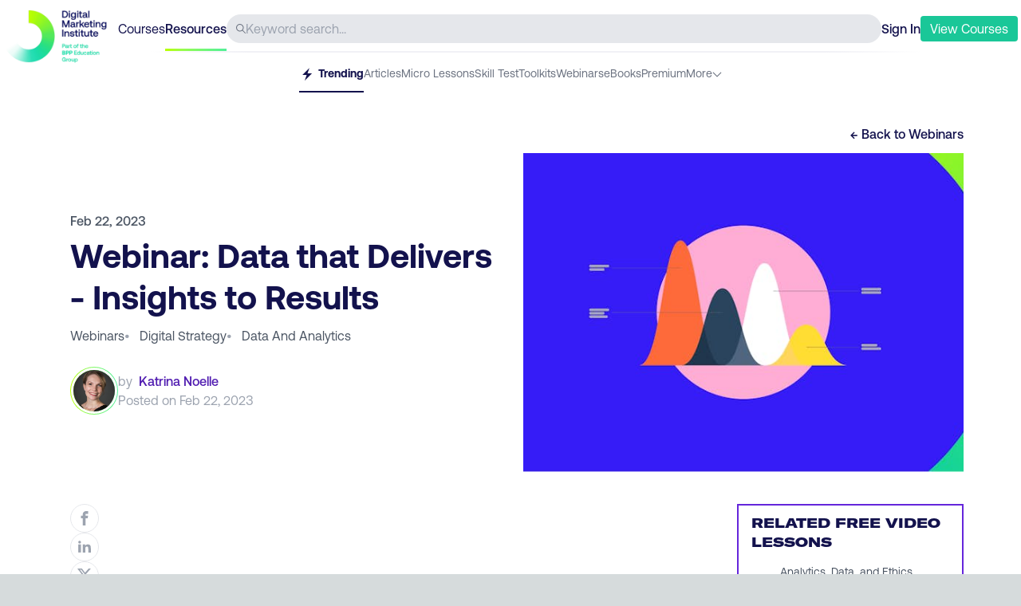

--- FILE ---
content_type: text/html; charset=utf-8
request_url: https://digitalmarketinginstitute.com/resources/webinars/webinar-data-that-delivers-insights-to-results
body_size: 9498
content:
<!DOCTYPE html><html lang="en"><head><meta charSet="utf-8" data-next-head=""/><meta name="viewport" content="width=device-width" data-next-head=""/><title data-next-head="">Webinar: Data that Delivers - Insights to Results | Digital Marketing Institute</title><meta name="description" content="Webinar: Data that Delivers - Insights to Results page on the Digital Marketing Institute Resource Hub, all about keeping you ahead in the digital marketing game." data-next-head=""/><meta property="og:title" content="Webinar: Data that Delivers - Insights to Results | Digital Marketing Institute" data-next-head=""/><meta property="og:url" content="https://digitalmarketinginstitute.com/resources/webinars/webinar-data-that-delivers-insights-to-results" data-next-head=""/><meta property="og:site_name" content="Digital Marketing Institute" data-next-head=""/><meta property="og:description" content="Webinar: Data that Delivers - Insights to Results page on the Digital Marketing Institute Resource Hub, all about keeping you ahead in the digital marketing game." data-next-head=""/><meta property="og:image" content="https://v3assets.digitalmarketinginstitute.com/logos/dmi/open_graph.png" data-next-head=""/><link rel="preload" href="/assets/fonts/gtamerica/expanded-black/gt-america-expanded-black.woff2" as="font" type="font/woff2" crossorigin="anonymous"/><link rel="preload" href="/assets/fonts/aeonik/regular/aeonik-regular.woff2?js49ro" as="font" type="font/woff2" crossorigin="anonymous"/><link rel="preload" href="/assets/fonts/aeonik/medium/aeonik-medium.woff2?js49ro" as="font" type="font/woff2" crossorigin="anonymous"/><link rel="preload" href="/assets/fonts/aeonik/bold/aeonik-bold.woff2?js49ro" as="font" type="font/woff2" crossorigin="anonymous"/><link rel="preload" href="/assets/fonts/aeonik/regular-italic/aeonik-regular-italic.woff2?js49ro" as="font" type="font/woff2" crossorigin="anonymous"/><link rel="icon" href="/favicon.ico"/><link rel="preload" href="/resources/_next/static/chunks/0dcbdad1c66028d3.css" as="style"/><link rel="stylesheet" href="/resources/_next/static/chunks/0dcbdad1c66028d3.css" data-n-g=""/><noscript data-n-css=""></noscript><script src="//cdn.optimizely.com/js/21168220171.js" type="text/plain" data-cookiescript="accepted" data-cookiecategory="performance" defer="" data-nscript="beforeInteractive"></script><script src="/resources/_next/static/chunks/97534f0f63662f93.js" defer=""></script><script src="/resources/_next/static/chunks/5aa19b671900e13d.js" defer=""></script><script src="/resources/_next/static/chunks/4d650cc11849898e.js" defer=""></script><script src="/resources/_next/static/chunks/4edde839b28160d2.js" defer=""></script><script src="/resources/_next/static/chunks/8174cb03110f2aad.js" defer=""></script><script src="/resources/_next/static/chunks/0100ff4f03d83c0e.js" defer=""></script><script src="/resources/_next/static/chunks/d8b3f17226289f83.js" defer=""></script><script src="/resources/_next/static/chunks/turbopack-fea8f61edd27059d.js" defer=""></script><script src="/resources/_next/static/chunks/a10571b0396da4c1.js" defer=""></script><script src="/resources/_next/static/chunks/9005b6b7a67bd397.js" defer=""></script><script src="/resources/_next/static/chunks/612098b8b0a80660.js" defer=""></script><script src="/resources/_next/static/chunks/d694334370f6134c.js" defer=""></script><script src="/resources/_next/static/chunks/turbopack-164e4b812e4b98da.js" defer=""></script><script src="/resources/_next/static/uZJmlQ9UdSh39om_ZTW30/_ssgManifest.js" defer=""></script><script src="/resources/_next/static/uZJmlQ9UdSh39om_ZTW30/_buildManifest.js" defer=""></script></head><body><div id="__next"><div><div data-component="dmi_header" class="w-full px-4 lg:px-1 text-navy bg-white sticky top-0 z-20 false"><div class="max-w-full sm:max-w-7xl mx-auto text-navy"><div data-component="dmi_top_header"><div class="pt-2 flex justify-between w-full items-center gap-4 sm:gap-8 h-16 relative"><div class="relative w-36 h-full"><a href="https://digitalmarketinginstitute.com" class="shrink-0 absolute top-1"><img src="https://dmi-next.imgix.net/600x308/c4d39ca79f/logo-full.png?auto=format" width="130" height="67" alt="DMI Logo"/></a></div><div class="hidden lmd:flex gap-4 text-navy"><a href="https://my.digitalmarketinginstitute.com/resources/dashboard"><p>Courses</p></a><a class="font-medium relative" href="/resources"><p>Resources</p><span class="h-[3px] w-full dmi-gradient absolute top-[37px]"></span></a></div><div data-component="header_search" class="hidden sm:flex rounded-full bg-gray-200 h-9 grow items-center px-3 gap-2"><svg width="32" height="32" class="fill-current w-3 h-3 text-gray-500 flex-none" viewBox="0 0 32 32" version="1.1" role="img" aria-label="Search Icon"><path d="M31.626 29.743l-9.091-9.091c4.241-5.242 3.636-12.887-1.376-17.398s-12.678-4.309-17.446 0.459c-4.768 4.768-4.97 12.434-0.459 17.446s12.155 5.617 17.398 1.376l9.091 9.091c0.523 0.505 1.353 0.498 1.867-0.016s0.521-1.345 0.016-1.867zM12.703 22.693c-5.517 0-9.989-4.472-9.989-9.989s4.472-9.989 9.989-9.989c5.517 0 9.989 4.472 9.989 9.989-0.006 5.515-4.475 9.983-9.989 9.989z"></path></svg><input type="text" class="w-full bg-transparent border-none outline-none" placeholder="Keyword search..."/></div><div><div class="flex gap-3 sm:gap-4 items-center"><a id="sign-in-cta" href="https://my.digitalmarketinginstitute.com/auth/login?redirect=/resources/webinars/webinar-data-that-delivers-insights-to-results" class="font-medium">Sign In</a><button class="bg-green text-white py-1 px-3 rounded hover:bg-green-600 transition-all duration-300"><a href="https://digitalmarketinginstitute.com/students/courses?view-courses-totf-nav" class="menu_cta"><p> <span class="hidden lmd:inline-block">View</span> Courses</p></a></button><button class="lmd:hidden"><svg version="1.1" xmlns="http://www.w3.org/2000/svg" width="24" height="24" class="fill-current text-gray-500" viewBox="0 0 32 32" role="img" aria-label="Icon Icon"><path d="M1.6 6.4h28.8c0.884 0 1.6 0.716 1.6 1.6s-0.716 1.6-1.6 1.6h-28.8c-0.884 0-1.6-0.716-1.6-1.6s0.716-1.6 1.6-1.6zM1.6 14.4h28.8c0.884 0 1.6 0.716 1.6 1.6s-0.716 1.6-1.6 1.6h-28.8c-0.884 0-1.6-0.716-1.6-1.6s0.716-1.6 1.6-1.6zM1.6 22.4h28.8c0.884 0 1.6 0.716 1.6 1.6s-0.716 1.6-1.6 1.6h-28.8c-0.884 0-1.6-0.716-1.6-1.6s0.716-1.6 1.6-1.6z"></path></svg></button><div data-component="MobileNav" class="fixed inset-0 z-40 invisible"><div class="w-full bg-navy absolute top-0 left-0 h-full transition-all duration-300 ease-out translate-x-full"><div class="flex justify-between items-center p-7"><a class="shrink-0" href="/resources/blog"><img src="https://a.storyblok.com/f/55452/400x400/b3e1411fea/logo-small.png" loading="lazy" width="30" height="30"/></a><button><svg version="1.1" xmlns="http://www.w3.org/2000/svg" width="24px" height="24px" class="fill-current text-white hover:text-gray-200 cursor-pointer" viewBox="0 0 32 32" role="img" aria-label="Close Icon"><path d="M16 0c-8.837 0-16 7.163-16 16s7.163 16 16 16c8.837 0 16-7.163 16-16 0-4.243-1.686-8.313-4.686-11.314s-7.070-4.686-11.314-4.686zM21.572 20.668c0.243 0.251 0.239 0.65-0.008 0.897s-0.646 0.25-0.897 0.008l-4.668-4.668-4.668 4.668c-0.251 0.243-0.65 0.239-0.897-0.008s-0.25-0.646-0.008-0.897l4.668-4.668-4.668-4.668c-0.166-0.161-0.233-0.399-0.175-0.622s0.233-0.399 0.457-0.457c0.224-0.059 0.462 0.008 0.622 0.175l4.668 4.668 4.668-4.668c0.161-0.166 0.399-0.233 0.622-0.175s0.398 0.233 0.457 0.457c0.059 0.224-0.008 0.462-0.175 0.622l-4.668 4.668 4.668 4.668z"></path></svg></button></div><div class="flex flex-col justify-center w-full items-center text-center mt-40"><ul class="text-white text-lg"><li><a href="https://my.digitalmarketinginstitute.com/auth/login?redirect=/resources" class="py-3 block transform transition-opacity duration-[400ms] ">Login</a></li><li><a href="https://digitalmarketinginstitute.com/students/courses?view-courses-totf-nav" class="py-3 block transform transition-opacity duration-[400ms] ">View Courses</a></li><li><p class="py-3 block transform transition-opacity duration-[400ms] ">  <!-- -->- - -</p></li><li><a href="https://my.digitalmarketinginstitute.com/courses" class="py-3 block transform transition-opacity duration-[400ms] ">Courses</a></li><li><a href="https://my.digitalmarketinginstitute.com/" class="py-3 block transform transition-opacity duration-[400ms] ">Resources</a></li></ul></div></div></div></div></div></div><div class="hidden sm:block h-0.5 ml-16 lmd:mr-0 bg-white header-separator"></div></div><div data-component="dmi_subheader" class="pt-6 lmd:pt-4 relative"><nav class="overflow-x-scroll sm:overflow-visible no-scrollbar"><ul class="flex gap-5 justify-center text-sm w-max mx-auto"><li class="whitespace-nowrap group h-[34px] "><a href="/resources"><p class="pb-2.5 inline-block h-full group-hover:border-b-2 text-navy font-bold border-b-2 border-navy"><span class="pr-1"><svg width="20" height="20" viewBox="0 0 512 512" class="fill-current inline-block h-4 text-navy" version="1.1" xmlns="http://www.w3.org/2000/svg" role="img" aria-label="Trending Icon"><path d="M352 0l-288 288h176l-80 224 288-288h-176z"></path></svg></span>Trending</p></a></li><li class="whitespace-nowrap group h-[34px] "><a href="https://digitalmarketinginstitute.com/blog" class="h-4 text-gray-500 inline-block"><p class="pb-2.5 inline-block group-hover:border-b-2 h-[34px] text-gray-500">Articles</p></a></li><li class="whitespace-nowrap group h-[34px] "><a href="https://digitalmarketinginstitute.com/resources/lessons" class="h-4 text-gray-500 inline-block"><p class="pb-2.5 inline-block group-hover:border-b-2 h-[34px] text-gray-500">Micro Lessons</p></a></li><li class="whitespace-nowrap group h-[34px] "><a href="https://digitalmarketinginstitute.com/resources/skills-test" class="h-4 text-gray-500 inline-block"><p class="pb-2.5 inline-block group-hover:border-b-2 h-[34px] text-gray-500">Skill Test</p></a></li><li class="whitespace-nowrap group h-[34px] "><a href="/resources/toolkits"><p class="pb-2.5 inline-block h-full group-hover:border-b-2 text-gray-500">Toolkits</p></a></li><li class="whitespace-nowrap group h-[34px] "><a href="/resources/webinars"><p class="pb-2.5 inline-block h-full group-hover:border-b-2 text-gray-500">Webinars</p></a></li><li class="whitespace-nowrap group h-[34px] "><a href="/resources/ebooks"><p class="pb-2.5 inline-block h-full group-hover:border-b-2 text-gray-500">eBooks</p></a></li><li class="whitespace-nowrap group h-[34px] "><a href="/resources/premium"><p class="pb-2.5 inline-block h-full group-hover:border-b-2 text-gray-500">Premium</p></a></li><li class="hidden sm:block relative"><div class="flex gap-2 cursor-pointer text-gray-500"><p>More</p><svg height="20" width="20" class="fill-current undefined text-gray-500 w-3 transition-all duration-200 translate-y-[3px]" xmlns="http://www.w3.org/2000/svg" viewBox="0 0 100 125" role="img" aria-label="Dropdown Arrow"><g><path d="M47,73.7L6.5,33.2C4.8,31.5,4.5,28.8,6,27c1.7-2.1,4.8-2.2,6.7-0.3L47,61c1.6,1.6,4.3,1.6,5.9,0l34.3-34.3   c1.8-1.8,4.6-1.8,6.4,0c1.8,1.8,1.8,4.6,0,6.4L53,73.7C51.3,75.4,48.7,75.4,47,73.7z"></path></g></svg></div><ul class="absolute top-3.5 -left-20 pl-4 pr-12 rounded-md shadow-md border border-gray-50 bg-white transition-all duration-200 invisible opacity-0"><li class="whitespace-nowrap group my-4 w-24 h-[22px] "><a href="/resources/podcasts"><p class="pb-2.5 inline-block h-full group-hover:border-b-2 text-gray-500">Podcasts</p></a></li><li class="whitespace-nowrap group my-4 w-24 h-[22px] "><a href="/resources/videos"><p class="pb-2.5 inline-block h-full group-hover:border-b-2 text-gray-500">Videos</p></a></li><li class="whitespace-nowrap group my-4 w-24 h-[22px] "><a href="/resources/glossary"><p class="pb-2.5 inline-block h-full group-hover:border-b-2 text-gray-500">Glossary</p></a></li><li class="whitespace-nowrap group my-4 w-24 h-[22px] "><a href="/resources/presentations"><p class="pb-2.5 inline-block h-full group-hover:border-b-2 text-gray-500">Presentations</p></a></li><li class="whitespace-nowrap group my-4 w-24 h-[22px] "><a href="/resources/case-studies"><p class="pb-2.5 inline-block h-full group-hover:border-b-2 text-gray-500">Case Studies</p></a></li></ul></li><li class="whitespace-nowrap group h-[34px] sm:hidden"><a href="/resources/podcasts"><p class="pb-2.5 inline-block h-full group-hover:border-b-2 text-gray-500">Podcasts</p></a></li><li class="whitespace-nowrap group h-[34px] sm:hidden"><a href="/resources/videos"><p class="pb-2.5 inline-block h-full group-hover:border-b-2 text-gray-500">Videos</p></a></li><li class="whitespace-nowrap group h-[34px] sm:hidden"><a href="/resources/glossary"><p class="pb-2.5 inline-block h-full group-hover:border-b-2 text-gray-500">Glossary</p></a></li><li class="whitespace-nowrap group h-[34px] sm:hidden"><a href="/resources/presentations"><p class="pb-2.5 inline-block h-full group-hover:border-b-2 text-gray-500">Presentations</p></a></li><li class="whitespace-nowrap group h-[34px] sm:hidden"><a href="/resources/case-studies"><p class="pb-2.5 inline-block h-full group-hover:border-b-2 text-gray-500">Case Studies</p></a></li></ul></nav><div class="absolute top-[22px] right-0 flex items-start pb-2.5 transition-opacity duration-300 sm:hidden opacity-100"><span class="leading-0 text-gray-300 px-2 bg-gradient-to-r from-transparent to-gray-200 h-6"></span></div></div></div></div><main><div class="w-full py-10 bg-white text-navy"><div data-component="article_header" class="max-w-full sm:max-w-6xl mx-auto"><div class="w-full lg:max-w-6xl px-5 md:px-8 lg:px-4 xl:px-2"><div class="flex justify-end mb-3"><a href="/resources/webinars"><p class="font-medium hover:text-green transition-colors duration-300">← Back to <!-- -->Webinars</p></a></div><div class="lmd:pl-4 lg:grid lg:grid-cols-2 gap-4"><div class="flex flex-col justify-center text-gray-600 pb-5 pb-10 lg:pb-0"><p class="font-medium mb-1">Feb 22, 2023</p><h1 class="text-[26px] sm:text-title_42 font-medium sm:font-bold mb-3 text-navy-500">Webinar: Data that Delivers - Insights to Results</h1><div class="sm:flex justify-between items-baseline mb-5 sm:mb-0"><div class="flex flex-wrap gap-x-3 mb-5 sm:mb-2 lg:mb-5"><a href="/resources/webinars"><p class="lime_underline">Webinars</p></a><div><span class="text-gray-400 pr-3">•</span><a href="/resources/categories/digital-strategy"><span class="lime_underline capitalize">digital strategy</span></a></div><div><span class="text-gray-400 pr-3">•</span><a href="/resources/categories/data-and-analytics"><span class="lime_underline capitalize">data and analytics</span></a></div></div></div><div class="text-gray-400"><div><div class="flex gap-4 items-center"><a href="https://digitalmarketinginstitute.com/blog/authors/katrina-noelle"><div class="flex-none h-[60px]"><span class="dmi-gradient rounded-full w-[60px] h-[60px] inline-flex items-center justify-center hover:shadow-lg transition-all duration-300"><img src="https://mydmi.imgix.net/Katrina_Headshot.jpg?fit=crop&amp;h=200&amp;ixlib=php-4.1.0&amp;w=200&amp;s=e0c58d8253d0af4d9c903f03fdcb2bfc" loading="lazy" width="58" height="58" class="w-15 border-[3px] border-white rounded-full m-0.5" alt="Katrina Noelle photo"/></span></div></a><div><p>by<a href="https://digitalmarketinginstitute.com/blog/authors/katrina-noelle" class="text-purple-600 ml-2 hover:text-purple-400 font-medium duration-300 transition-all">Katrina Noelle</a></p><p>Posted on <!-- -->Feb 22, 2023</p></div></div></div></div></div><div class="min-h-[280px] lg:min-h-[400px] bg-cover bg-center" style="background-image:url(https://mydmi.imgix.net/Data_that_Delivers_-_Insights_to_Results___header_%281%29.png?fm=jpg&amp;ixlib=php-4.1.0&amp;q=40&amp;w=870&amp;s=42a651eb3bce6eb4f05f831224ea6a59)"></div></div></div></div><div data-component="article_body" class="max-w-full py-5 sm:max-w-6xl mx-auto"><div class="w-full lg:max-w-6xl px-5 md:px-8 lg:px-4 xl:px-2 py-5"><div class="grid grid-cols-12"><div class="col-span-12 md:col-span-8 lmd:col-span-9 lmd:pl-4 grid grid-cols-12"><div class="col-span-1 hidden lmd:block"><div data-component="article_actions" class="sticky top-36"><div class="flex flex-col gap-4"><p class="text-navy font-medium false hidden">Share via:</p><a href="http://www.facebook.com/share.php?u=https://digitalmarketinginstitute.com/webinars/webinar-data-that-delivers-insights-to-results" target="_blank"><div class="border border-gray-200 w-9 h-9 cursor-pointer rounded-full group relative flex items-center justify-center hover:bg-gray-400 transition-colors duration-300"><svg version="1.1" xmlns="http://www.w3.org/2000/svg" width="18px" height="18px" class="fill-current text-gray-400 group-hover:text-white transition-colors duration-300" viewBox="0 0 512 512" role="img" aria-label="Facebook Icon"><path d="M304 96h80v-96h-80c-61.757 0-112 50.243-112 112v48h-64v96h64v256h96v-256h80l16-96h-96v-48c0-8.673 7.327-16 16-16z"></path></svg></div></a><a href="http://www.linkedin.com/shareArticle?mini=true&amp;url=https://digitalmarketinginstitute.com/webinars/webinar-data-that-delivers-insights-to-results&amp;source=digitalmarketinginstitute.com" target="_blank"><div class="border border-gray-200 w-9 h-9 cursor-pointer rounded-full group relative flex items-center justify-center hover:bg-gray-400 transition-colors duration-300"><svg version="1.1" xmlns="http://www.w3.org/2000/svg" width="18px" height="18px" class="fill-current text-gray-400 group-hover:text-white transition-colors duration-300 mb-0.5" viewBox="0 0 512 512" role="img" aria-label="Linkedin Icon"><path d="M192 192h88.553v45.391h1.266c12.32-22.097 42.479-45.391 87.421-45.391 93.473 0 110.76 58.188 110.76 133.867v154.133h-92.305v-136.639c0-32.592-0.667-74.513-48.014-74.513-48.074 0-55.41 35.493-55.41 72.146v139.006h-92.271v-288z"></path><path d="M32 192h96v288h-96v-288z"></path><path d="M128 112c0 26.51-21.49 48-48 48s-48-21.49-48-48c0-26.51 21.49-48 48-48s48 21.49 48 48z"></path></svg></div></a><a href="https://twitter.com/intent/tweet?text=https://digitalmarketinginstitute.com/webinars/webinar-data-that-delivers-insights-to-results" target="_blank"><div class="border border-gray-200 w-9 h-9 cursor-pointer rounded-full group relative flex items-center justify-center hover:bg-gray-400 transition-colors duration-300"><svg version="1.1" xmlns="http://www.w3.org/2000/svg" width="18px" height="18px" class="fill-current text-gray-400 group-hover:text-white transition-colors duration-300" viewBox="0 0 512 512" role="img" aria-label="Twitter Icon"><path d="M403.229 0h78.506L310.219 196.04 512 462.799H354.002L230.261 301.007 88.669 462.799h-78.56l183.455-209.683L0 0h161.999l111.856 147.88L403.229 0zm-27.556 415.805h43.505L138.363 44.527h-46.68l283.99 371.278z"></path></svg></div></a></div></div></div><div class="col-span-12 lmd:col-span-11 lmd:pl-8 md:pr-10 lmd:pr-20 min-h-[381px]"><div data-status="free_article"><div data-status="free_content"><div data-component="content_blocks"></div></div></div></div></div><div class="col-span-12 md:col-span-4 lmd:col-span-3 mt-10 md:mt-0"><div class="sticky top-36"><div id="relatedBanner" class="border-2 border-purple pt-2.5 related-banner"><div class="px-2"><h4 class="uppercase font-gt font-bold text-left text-navy px-2"> Related Free Video Lessons</h4><ul class=""><li class="flex pt-3 pb-4 border-b border-gray-200"><div class="pl-2 flex items-center justify-center pr-3"><div class="h-6 w-6 rounded-full bg-purple text-white text-lg leading-0 flex justify-center"><span class="-translate-y-1">▶</span></div></div><a href="https://digitalmarketinginstitute.com/resources/lessons/analytics-data-and-ethics_what-is-ai-in-digital-marketing_X8tv" target="_blank" class="group"><div class="pr-4"><span class="text-gray-600 text-sm">Analytics, Data, and Ethics</span><span class="block font-medium text-navy group-hover:text-green transition-colors duration-300">What Is AI in Digital Marketing?</span></div></a></li><li class="flex pt-3 pb-4 border-b border-gray-200"><div class="pl-2 flex items-center justify-center pr-3"><div class="h-6 w-6 rounded-full bg-purple text-white text-lg leading-0 flex justify-center"><span class="-translate-y-1">▶</span></div></div><a href="https://digitalmarketinginstitute.com/resources/lessons/search-analytics_collaboration-in-ga4_DpL4" target="_blank" class="group"><div class="pr-4"><span class="text-gray-600 text-sm">Search Analytics</span><span class="block font-medium text-navy group-hover:text-green transition-colors duration-300">Collaboration in GA4</span></div></a></li><li class="flex pt-3 pb-4 border-b border-gray-200"><div class="pl-2 flex items-center justify-center pr-3"><div class="h-6 w-6 rounded-full bg-purple text-white text-lg leading-0 flex justify-center"><span class="-translate-y-1">▶</span></div></div><a href="https://digitalmarketinginstitute.com/resources/lessons/search-analytics_analytics-data-privacy-and-protection_fBl5" target="_blank" class="group"><div class="pr-4"><span class="text-gray-600 text-sm">Search Analytics</span><span class="block font-medium text-navy group-hover:text-green transition-colors duration-300">Analytics Data Privacy and Protection</span></div></a></li><li class="flex pt-3 pb-4 "><div class="pl-2 flex items-center justify-center pr-3"><div class="h-6 w-6 rounded-full bg-purple text-white text-lg leading-0 flex justify-center"><span class="-translate-y-1">▶</span></div></div><a href="https://digitalmarketinginstitute.com/resources/lessons/search-analytics_the-key-reports_9WyA" target="_blank" class="group"><div class="pr-4"><span class="text-gray-600 text-sm">Search Analytics</span><span class="block font-medium text-navy group-hover:text-green transition-colors duration-300">The Key Reports</span></div></a></li></ul></div><a href="/resources/courses"><div class="bg-purple py-2.5 hover:bg-purple-600 duration-300 transition-colors text-white text-center font-medium "><p>View Courses</p></div></a></div></div></div></div></div></div><div data-component="article_footer" class="w-full lg:max-w-6xl mx-auto px-5 md:px-8 lg:px-4 xl:px-2 pt-10 pb-20"><div class="grid grid-cols-12"><div class="col-span-12 md:col-span-9 sm:pl-4 md:pr-20 grid grid-cols-12"><div class="col-span-12 md:col-span-11 lmd:col-start-2 lmd:pl-8"><div data-component="article_actions" class="flex justify-between pb-10"><div class="flex flex-row gap-3 items-center order-first"><p class="text-navy font-medium false ">Share via:</p><a href="http://www.facebook.com/share.php?u=https://digitalmarketinginstitute.com/webinars/webinar-data-that-delivers-insights-to-results" target="_blank"><div class="border border-gray-200 w-9 h-9 cursor-pointer rounded-full group relative flex items-center justify-center hover:bg-gray-400 transition-colors duration-300"><svg version="1.1" xmlns="http://www.w3.org/2000/svg" width="18px" height="18px" class="fill-current text-gray-400 group-hover:text-white transition-colors duration-300" viewBox="0 0 512 512" role="img" aria-label="Facebook Icon"><path d="M304 96h80v-96h-80c-61.757 0-112 50.243-112 112v48h-64v96h64v256h96v-256h80l16-96h-96v-48c0-8.673 7.327-16 16-16z"></path></svg></div></a><a href="http://www.linkedin.com/shareArticle?mini=true&amp;url=https://digitalmarketinginstitute.com/webinars/webinar-data-that-delivers-insights-to-results&amp;source=digitalmarketinginstitute.com" target="_blank"><div class="border border-gray-200 w-9 h-9 cursor-pointer rounded-full group relative flex items-center justify-center hover:bg-gray-400 transition-colors duration-300"><svg version="1.1" xmlns="http://www.w3.org/2000/svg" width="18px" height="18px" class="fill-current text-gray-400 group-hover:text-white transition-colors duration-300 mb-0.5" viewBox="0 0 512 512" role="img" aria-label="Linkedin Icon"><path d="M192 192h88.553v45.391h1.266c12.32-22.097 42.479-45.391 87.421-45.391 93.473 0 110.76 58.188 110.76 133.867v154.133h-92.305v-136.639c0-32.592-0.667-74.513-48.014-74.513-48.074 0-55.41 35.493-55.41 72.146v139.006h-92.271v-288z"></path><path d="M32 192h96v288h-96v-288z"></path><path d="M128 112c0 26.51-21.49 48-48 48s-48-21.49-48-48c0-26.51 21.49-48 48-48s48 21.49 48 48z"></path></svg></div></a><a href="https://twitter.com/intent/tweet?text=https://digitalmarketinginstitute.com/webinars/webinar-data-that-delivers-insights-to-results" target="_blank"><div class="border border-gray-200 w-9 h-9 cursor-pointer rounded-full group relative flex items-center justify-center hover:bg-gray-400 transition-colors duration-300"><svg version="1.1" xmlns="http://www.w3.org/2000/svg" width="18px" height="18px" class="fill-current text-gray-400 group-hover:text-white transition-colors duration-300" viewBox="0 0 512 512" role="img" aria-label="Twitter Icon"><path d="M403.229 0h78.506L310.219 196.04 512 462.799H354.002L230.261 301.007 88.669 462.799h-78.56l183.455-209.683L0 0h161.999l111.856 147.88L403.229 0zm-27.556 415.805h43.505L138.363 44.527h-46.68l283.99 371.278z"></path></svg></div></a></div></div><div class="py-5 my-4 md:my-10 border-t border-gray-200 flex gap-8"><div class="flex-none"><span class="dmi-gradient rounded-full w-[60px] h-[60px] inline-flex items-center justify-center"><img src="https://mydmi.imgix.net/Katrina_Headshot.jpg?fit=crop&amp;h=200&amp;ixlib=php-4.1.0&amp;w=200&amp;s=e0c58d8253d0af4d9c903f03fdcb2bfc" loading="lazy" width="58" height="58" class="w-15 border-[3px] border-white rounded-full m-0.5" alt="Katrina Noelle photo"/></span></div><div class="w-full sm:pr-16 md:pr-0"><a href="https://digitalmarketinginstitute.com/blog/authors/katrina-noelle"><h5 class="mb-2.5 font-gt uppercase">Katrina Noelle</h5></a><div class="mb-2.5 text-gray-500 author_text"><p>Katrina Noelle is president of <a href="https://knowresearch.com/" target="_blank">KNow Research</a>. A full-service insights consultancy, specializing in designing custom qualitative insights projects since 2003, to unlock insights about brands and target audiences. She&#x27;s also co-founder of Scoot Insights, whose trademarked Scoot Sprint approach helps decision-makers choose the right direction.</p></div></div></div><div class="pt-5 border-t border-gray-200 categories"><ul class="flex flex-wrap capitalize text-gray-500 gap-y-0 gap-x-2.5"><li class="text-navy font-semibold mr-2.5">Categories:</li><li class="lime_underline"><a href="/resources/webinars">webinars</a></li><li>•</li><li><a class="lime_underline" href="/resources/categories/digital-strategy">digital strategy</a><span class="pl-2.5 ">•</span></li><li><a class="lime_underline" href="/resources/categories/data-and-analytics">data and analytics</a><span class="pl-2.5 hidden">•</span></li></ul></div></div></div></div></div><div data-component="article_recommended" class="bg-gray-100 py-10"><div class="max-w-full sm:max-w-6xl mx-auto py-2.5 px-5 md:px-8 lg:px-4 xl:px-2"><h3 class="text-2xl sm:text-3xl lg:text-4xl font-bold">Recomended For You</h3><div class="grid grid-cols-1 sm:grid-cols-2 lg:grid-cols-3 py-7 gap-8"><div class="grid grid-cols-4 gap-4 "><div class="overflow-hidden h-24 col-span-1 sm:col-span-2"><a aria-label="Go to article Webinar: An AI Toolkit for Students" href="/resources/webinars/webinar-an-ai-toolkit-for-students"><div class="bg-cover bg-center hover:scale-110 transition-all duration-300 w-full h-full" style="background-image:url(https://mydmi.imgix.net/Card_544x744_An_AI_Toolkit_for_Students.png?crop=entropy&amp;fit=crop&amp;fm=auto&amp;h=180&amp;ixlib=php-4.1.0&amp;q=40&amp;w=340&amp;s=35c7e315484d293a50d6dac2e8523625)"></div></a></div><div class="col-span-3 sm:col-span-2"><a aria-label="Go to article Webinar: An AI Toolkit for Students" href="/resources/webinars/webinar-an-ai-toolkit-for-students"><p class="font-bold text-sm sm:text-base text-navy hover:text-navy-300 transition-colors duration-300"><span class="text-purple block capitalize">webinar<!-- -->:</span>Webinar: An AI Toolkit for Students</p></a></div></div><div class="grid grid-cols-4 gap-4 "><div class="overflow-hidden h-24 col-span-1 sm:col-span-2"><a href="https://digitalmarketinginstitute.com/blog/data-visualization-tools-tips-for-marketers" aria-label="Go to article Data Visualization: Tools and Tips for Marketers"><div class="bg-cover bg-center hover:scale-110 transition-all duration-300 w-full h-full" style="background-image:url(https://mydmi.imgix.net/Data_Visualization_card.png?crop=entropy&amp;fit=crop&amp;fm=auto&amp;h=180&amp;ixlib=php-4.1.0&amp;q=40&amp;w=340&amp;s=9c0a8888c6505edde4155b62a060e4d3)"></div></a></div><div class="col-span-3 sm:col-span-2"><a href="https://digitalmarketinginstitute.com/blog/data-visualization-tools-tips-for-marketers" aria-label="Go to article Data Visualization: Tools and Tips for Marketers"><p class="font-bold text-sm sm:text-base text-navy hover:text-navy-300 transition-colors duration-300"><span class="text-purple block capitalize">article<!-- -->:</span>Data Visualization: Tools and Tips for Marketers</p></a></div></div><div class="grid grid-cols-4 gap-4 "><div class="overflow-hidden h-24 col-span-1 sm:col-span-2"><a href="https://digitalmarketinginstitute.com/blog/10-eye-opening-ai-marketing-stats-in-2025" aria-label="Go to article 10 Eye Opening AI Marketing Stats to Take Into 2026"><div class="bg-cover bg-center hover:scale-110 transition-all duration-300 w-full h-full" style="background-image:url(https://mydmi.imgix.net/AIStats.jpg?crop=entropy&amp;fit=crop&amp;fm=auto&amp;h=180&amp;ixlib=php-4.1.0&amp;q=40&amp;w=340&amp;s=ca65e13ea2e891d32f53a0731787da91)"></div></a></div><div class="col-span-3 sm:col-span-2"><a href="https://digitalmarketinginstitute.com/blog/10-eye-opening-ai-marketing-stats-in-2025" aria-label="Go to article 10 Eye Opening AI Marketing Stats to Take Into 2026"><p class="font-bold text-sm sm:text-base text-navy hover:text-navy-300 transition-colors duration-300"><span class="text-purple block capitalize">article<!-- -->:</span>10 Eye Opening AI Marketing Stats to Take Into 2026</p></a></div></div><div class="grid grid-cols-4 gap-4 "><div class="overflow-hidden h-24 col-span-1 sm:col-span-2"><a href="https://digitalmarketinginstitute.com/blog/why-first-party-data-is-more-important-than-ever-and-how-to-use-it" aria-label="Go to article Why First-Party Data is Important and How Marketers Can Collect and Use it"><div class="bg-cover bg-center hover:scale-110 transition-all duration-300 w-full h-full" style="background-image:url(https://mydmi.imgix.net/Blog_Card_First-Party_Data_is_More_Important_Than_Ever.png?crop=entropy&amp;fit=crop&amp;fm=auto&amp;h=180&amp;ixlib=php-4.1.0&amp;q=40&amp;w=340&amp;s=96bc0dd6abaeb765febf6602c48c07a4)"></div></a></div><div class="col-span-3 sm:col-span-2"><a href="https://digitalmarketinginstitute.com/blog/why-first-party-data-is-more-important-than-ever-and-how-to-use-it" aria-label="Go to article Why First-Party Data is Important and How Marketers Can Collect and Use it"><p class="font-bold text-sm sm:text-base text-navy hover:text-navy-300 transition-colors duration-300"><span class="text-purple block capitalize">article<!-- -->:</span>Why First-Party Data is Important and How Marketers Can Collect and Use it</p></a></div></div></div></div></div><script data-component="article_schema" type="application/ld+json">{"@context":"http://schema.org","@type":"NewsArticle","mainEntityOfPage":{"@type":"WebPage","@id":"https://digitalmarketinginstitute.com/webinars/webinar-data-that-delivers-insights-to-results"},"headline":"Webinar: Data that Delivers - Insights to Results","image":{"@type":"ImageObject","url":"https://mydmi.imgix.net/Data_that_Delivers_-_Insights_to_Results___card_%281%29.png?crop=edges&fit=crop&fm=auto&h=1260&ixlib=php-4.1.0&q=40&w=2400&s=9662df0338c6cdb627395d4a7e1518de","width":800,"height":600},"author":{"@type":"Person","name":"Katrina Noelle","image":"https://mydmi.imgix.net/Katrina_Headshot.jpg?fit=crop&h=200&ixlib=php-4.1.0&w=200&s=e0c58d8253d0af4d9c903f03fdcb2bfc","url":"https://digitalmarketinginstitute.com/blog/authors/katrina-noelle\"","@id":"https://digitalmarketinginstitute.com/blog/authors/katrina-noelle#author","sameAs":["{author_links:url}"]},"datePublished":"2023-02-22T20:00:00.000-00:00","dateModified":"2023-09-22T15:47:35.000-00:00","publisher":{"@type":"Organization","name":"Digital Marketing Institute","logo":{"@type":"ImageObject","url":"https://digitalmarketinginstitute.com/assets-v3/images/design/logo.png","width":32,"height":32}},"description":"Customer insights and market research are crucial to successful marketing. In this webinar with president of KNow Research, Katrina Noelle, we explore passive and active ways of collecting customer data with a focus on when and how to and conduct primary research to better understand your target audiences. She also discusses how to integrate the collected data with other information sources to bring the customer to life and help your..."}</script></div></main><div data-component="dmi_footer" class="w-full bg-white px-5"><nav class="flex flex-col items-center sm:flex-row max-w-full sm:max-w-6xl py-5 mx-auto border-t border-gray-200 gap-10"><a class="shrink-0" href="/resources"><img src="https://a.storyblok.com/f/55452/600x308/802321f89d/logo-footer.png" loading="lazy" width="120" height="62" alt="DMI logo"/></a><div class="text-sm text-navy w-full"><ul class="flex gap-1 list-none mb-1 justify-center sm:justify-normal items-center"><li class="font-bold rounded hover:bg-gray-100 transition-colors duration-300 text-dec inline"><a href="https://my.digitalmarketinginstitute.com/resources/courses" class="py-0.5 px-2.5 block"><p>Courses</p></a></li><li class="rounded hover:bg-gray-100 transition-colors duration-300 text-dec inline"><a class="py-0.5 px-2.5 block" href="/resources"><p class=" font-bold">Resources</p></a></li></ul><div class="lg:flex justify-between w-full"><ul class="flex flex-wrap list-none gap-1 justify-center sm:justify-normal"><li class="rounded hover:bg-gray-100 transition-colors duration-300 text-dec inline"><a href="https://digitalmarketinginstitute.com/blog" class="py-0.5 px-2.5 block"><p class=" ">Articles</p></a></li><li class="rounded hover:bg-gray-100 transition-colors duration-300 text-dec inline"><a href="https://digitalmarketinginstitute.com/blog-topics" class="py-0.5 px-2.5 block"><p class=" ">Blog Topics</p></a></li><li class="rounded hover:bg-gray-100 transition-colors duration-300 text-dec inline"><a class="py-0.5 px-2.5 block" href="/resources/lessons"><p class=" ">Lessons</p></a></li><li class="rounded hover:bg-gray-100 transition-colors duration-300 text-dec inline"><a class="py-0.5 px-2.5 block" href="/resources/toolkits"><p class=" ">Toolkits</p></a></li><li class="rounded hover:bg-gray-100 transition-colors duration-300 text-dec inline"><a class="py-0.5 px-2.5 block" href="/resources/presentations"><p class=" ">Presentations</p></a></li><li class="rounded hover:bg-gray-100 transition-colors duration-300 text-dec inline"><a class="py-0.5 px-2.5 block" href="/resources/videos"><p class=" ">Videos</p></a></li><li class="rounded hover:bg-gray-100 transition-colors duration-300 text-dec inline"><a class="py-0.5 px-2.5 block" href="/resources/webinars"><p class=" ">Webinars</p></a></li><li class="rounded hover:bg-gray-100 transition-colors duration-300 text-dec inline"><a class="py-0.5 px-2.5 block" href="/resources/ebooks"><p class=" ">eBooks</p></a></li><li class="rounded hover:bg-gray-100 transition-colors duration-300 text-dec inline"><a class="py-0.5 px-2.5 block" href="/resources/podcasts"><p class=" ">Podcasts</p></a></li><li class="rounded hover:bg-gray-100 transition-colors duration-300 text-dec inline"><a class="py-0.5 px-2.5 block" href="/resources/glossary"><p class=" ">Glossary</p></a></li></ul><ul class="flex list-none gap-1 justify-center sm:justify-normal"><li class="rounded hover:bg-gray-100 transition-colors duration-300 text-dec inline"><a href="https://digitalmarketinginstitute.com/privacy" class="py-0.5 px-2.5 block"><p class=" ">Privacy</p></a></li><li class="rounded hover:bg-gray-100 transition-colors duration-300 text-dec inline"><a href="https://digitalmarketinginstitute.com/terms" class="py-0.5 px-2.5 block"><p class=" ">Terms</p></a></li></ul></div></div></nav></div></div></div><div id="portal"></div><script id="__NEXT_DATA__" type="application/json">{"props":{"pageProps":{"articleData":{"article":{"data":{"entry_id":2078873,"title":"Webinar: Data that Delivers - Insights to Results","url_title":"webinar-data-that-delivers-insights-to-results","entry_date":1677096000,"edit_date":1695397655,"content_type":"webinars","primary_topic":14,"categories":"digital-strategy,data-and-analytics","premium_content":"y","card_type":"type-c","card_image":"https://mydmi.imgix.net/Data_that_Delivers_-_Insights_to_Results___card_%281%29.png?crop=edges\u0026fit=crop\u0026fm=auto\u0026h=1260\u0026ixlib=php-4.1.0\u0026q=40\u0026w=2400\u0026s=9662df0338c6cdb627395d4a7e1518de","card_image_trending":"https://mydmi.imgix.net/Data_that_Delivers_-_Insights_to_Results___card_%281%29.png?crop=edges\u0026fit=crop\u0026fm=auto\u0026h=540\u0026ixlib=php-4.1.0\u0026q=60\u0026w=746\u0026s=a0529353960339b6b523850a8c1e3c9c","card_type_title":"","seo_title":"","seo_description":"","content_switch":"blocks","content_image":"","content_html":"","business_type":""},"author":{"author_id":2009655,"author_name":"Katrina Noelle","author_url":"katrina-noelle","author_image":"https://mydmi.imgix.net/Katrina_Headshot.jpg?fit=crop\u0026h=200\u0026ixlib=php-4.1.0\u0026w=200\u0026s=e0c58d8253d0af4d9c903f03fdcb2bfc","author_full_profile":"true","author_links":"","author_bio":"\u003cp\u003eKatrina Noelle is president of \u003ca href=\"https://knowresearch.com/\" target=\"_blank\"\u003eKNow Research\u003c/a\u003e. A full-service insights consultancy, specializing in designing custom qualitative insights projects since 2003, to unlock insights about brands and target audiences. She\u0026#39;s also co-founder of Scoot Insights, whose trademarked Scoot Sprint approach helps decision-makers choose the right direction.\u003c/p\u003e"}}},"articleJsonData":{"type":"blocks","69180_block_image_top":{"id":69180,"block_name":"block_image_top","image":"https://mydmi.imgix.net/Data_that_Delivers_-_Insights_to_Results___header_%281%29.png?fm=jpg\u0026ixlib=php-4.1.0\u0026q=40\u0026w=870\u0026s=42a651eb3bce6eb4f05f831224ea6a59","image_width":"1745","image_height":"873","alt_text":"Webinar: Data that Delivers - Insights to Results"},"69181_block_wrapper":{"id":69181,"content":{"69182_block_text":{"block_name":"block_text","id":69182,"parent":"bloq_wrapper","data":{"content":"[[p]]Customer insights and [[a href=\"https://digitalmarketinginstitute.com/blog/what-is-market-research\" target=\"_blank\"]]market research[[/a]] are crucial to successful marketing. In this webinar with president of KNow Research, Katrina Noelle, we explore passive and active ways of collecting customer data with a focus on when and how to and conduct primary research to better understand your target audiences. She also discusses how to integrate the collected data with other information sources to bring the customer to life and help your team create messages and campaigns to meet them where they are.[[br /]]\n[[br /]]\nKatrina uses\u0026nbsp;a retailer case study as an example throughout and focuses on the outcomes and benefits the brand experienced by including primary research methods in their process.[[/p]]\n\n[[p]]The full presentation slides can be [[a href=\"https://digitalmarketinginstitute.com/resources/presentations/presentation-data-that-delivers-insights-to-results\" target=\"_blank\"]]viewed and downloaded here[[/a]].\u0026nbsp;[[/p]]","large_text":"0","transcript":""}},"69202_block_heading":{"block_name":"block_heading","id":69202,"parent":"bloq_wrapper","data":{"type":"h2","heading":"Feedback"}},"69203_block_text":{"block_name":"block_text","id":69203,"parent":"bloq_wrapper","data":{"content":"[[ul]]\n\t[[li]]Very enjoyable and engaging. Great energy from Katrina - thank you \u0026#x1F60A;[[/li]]\n\t[[li]]The expert was great. Interesing hands on and good to learn from session. Also, she spoke very m uch on the point and pronounced well.\u0026nbsp;[[/li]]\n\t[[li]]Amazing framework to think about data and data collection.\u0026nbsp;[[/li]]\n\t[[li]]Thanks for this amazing webinar, learnt a lot from the speaker in terms of how to get management involved and how to view things from other colleagues that might be helpful.[[/li]]\n\t[[li]]Thank you for a great presentation! I\u0026#39;m a numbers geek too![[/li]]\n\t[[li]]Insightful presentation today by Katrina Noelle, appreciated the bottom up approach to explaining process and outcomes. I also like when you can download the presentation during the presentation and follow along with the speaker.[[/li]]\n[[/ul]]","large_text":"0","transcript":""}},"72719_block_predefined":{"block_name":"block_predefined","id":72719,"parent":"bloq_showfor_public_showfor_free"},"block_related":{"block_name":"block_related","id":69186,"parent":"bloq_wrapper","data":[{"name":"Podcast: Market Research 101","link":"https://digitalmarketinginstitute.com/resources/podcasts/podcast-065-market-research-101-katrina-noelle","new_window":"1"},{"name":"What is Market Research?","link":"https://digitalmarketinginstitute.com/blog/what-is-market-research","new_window":"1"}]},"end":"end"}},"end":"end"},"recommendedData":{"articles":{"premium":[{"entry_id":4307937,"title":"Webinar: An AI Toolkit for Students","url_title":"webinar-an-ai-toolkit-for-students","entry_date":1758928500,"primary_topic":14,"card_type":"type-c","card_image":"Card_544x744_An_AI_Toolkit_for_Students.png","card_image_url":"https://mydmi.imgix.net/Card_544x744_An_AI_Toolkit_for_Students.png?crop=entropy\u0026fit=crop\u0026fm=auto\u0026h=180\u0026ixlib=php-4.1.0\u0026q=40\u0026w=340\u0026s=35c7e315484d293a50d6dac2e8523625","content_type":"webinars"}],"free":[{"entry_id":1145943,"title":"Data Visualization: Tools and Tips for Marketers","url_title":"data-visualization-tools-tips-for-marketers","entry_date":1732795200,"primary_topic":14,"card_type":"type-a","card_image":"Data_Visualization_card.png","card_image_url":"https://mydmi.imgix.net/Data_Visualization_card.png?crop=entropy\u0026fit=crop\u0026fm=auto\u0026h=180\u0026ixlib=php-4.1.0\u0026q=40\u0026w=340\u0026s=9c0a8888c6505edde4155b62a060e4d3","content_type":"articles"},{"entry_id":3867186,"title":"10 Eye Opening AI Marketing Stats to Take Into 2026","url_title":"10-eye-opening-ai-marketing-stats-in-2025","entry_date":1765267200,"primary_topic":14,"card_type":"type-a","card_image":"AIStats.jpg","card_image_url":"https://mydmi.imgix.net/AIStats.jpg?crop=entropy\u0026fit=crop\u0026fm=auto\u0026h=180\u0026ixlib=php-4.1.0\u0026q=40\u0026w=340\u0026s=ca65e13ea2e891d32f53a0731787da91","content_type":"articles"},{"entry_id":1108224,"title":"Why First-Party Data is Important and How Marketers Can Collect and Use it","url_title":"why-first-party-data-is-more-important-than-ever-and-how-to-use-it","entry_date":1756200000,"primary_topic":14,"card_type":"type-a","card_image":"Blog_Card_First-Party_Data_is_More_Important_Than_Ever.png","card_image_url":"https://mydmi.imgix.net/Blog_Card_First-Party_Data_is_More_Important_Than_Ever.png?crop=entropy\u0026fit=crop\u0026fm=auto\u0026h=180\u0026ixlib=php-4.1.0\u0026q=40\u0026w=340\u0026s=96bc0dd6abaeb765febf6602c48c07a4","content_type":"articles"}]}},"videoLessonsData":{"articles":[{"entry_id":3178494,"title":"Analytics, Data, and Ethics - What Is AI in Digital Marketing? - 001 SP51-05-087","url_title":"sp51-10087-lxige","entry_date":1712310120,"primary_topic":14,"card_type":"","card_image":"","public":"","public_url":"analytics-data-and-ethics_what-is-ai-in-digital-marketing_X8tv"},{"entry_id":3496756,"title":"Search Analytics - Collaboration in GA4 - 001 SM6-07-439","url_title":"sm6-10439-ju5s0","entry_date":1724757780,"primary_topic":14,"card_type":"","card_image":"","public":"y","public_url":"search-analytics_collaboration-in-ga4_DpL4"},{"entry_id":3496745,"title":"Search Analytics - Analytics Data Privacy and Protection - 001 SM6-07-429","url_title":"sm6-10429-7oxqn","entry_date":1724757780,"primary_topic":14,"card_type":"","card_image":"","public":"","public_url":"search-analytics_analytics-data-privacy-and-protection_fBl5"},{"entry_id":3496773,"title":"Search Analytics - The Key Reports - 001 SM6-07-455","url_title":"sm6-10455-5atgb","entry_date":1724757840,"primary_topic":14,"card_type":"","card_image":"","public":"","public_url":"search-analytics_the-key-reports_9WyA"}]},"slug":"webinars/webinar-data-that-delivers-insights-to-results"},"__N_SSG":true},"page":"/webinars/[slug]","query":{"slug":"webinar-data-that-delivers-insights-to-results"},"buildId":"uZJmlQ9UdSh39om_ZTW30","assetPrefix":"/resources","isFallback":false,"gsp":true,"scriptLoader":[]}</script></body></html>

--- FILE ---
content_type: text/css; charset=utf-8
request_url: https://digitalmarketinginstitute.com/resources/_next/static/chunks/0dcbdad1c66028d3.css
body_size: 8889
content:
*,:before,:after,::backdrop{--tw-border-spacing-x:0;--tw-border-spacing-y:0;--tw-translate-x:0;--tw-translate-y:0;--tw-rotate:0;--tw-skew-x:0;--tw-skew-y:0;--tw-scale-x:1;--tw-scale-y:1;--tw-pan-x: ;--tw-pan-y: ;--tw-pinch-zoom: ;--tw-scroll-snap-strictness:proximity;--tw-gradient-from-position: ;--tw-gradient-via-position: ;--tw-gradient-to-position: ;--tw-ordinal: ;--tw-slashed-zero: ;--tw-numeric-figure: ;--tw-numeric-spacing: ;--tw-numeric-fraction: ;--tw-ring-inset: ;--tw-ring-offset-width:0px;--tw-ring-offset-color:#fff;--tw-ring-color:#351bf880;--tw-ring-offset-shadow:0 0 #0000;--tw-ring-shadow:0 0 #0000;--tw-shadow:0 0 #0000;--tw-shadow-colored:0 0 #0000;--tw-blur: ;--tw-brightness: ;--tw-contrast: ;--tw-grayscale: ;--tw-hue-rotate: ;--tw-invert: ;--tw-saturate: ;--tw-sepia: ;--tw-drop-shadow: ;--tw-backdrop-blur: ;--tw-backdrop-brightness: ;--tw-backdrop-contrast: ;--tw-backdrop-grayscale: ;--tw-backdrop-hue-rotate: ;--tw-backdrop-invert: ;--tw-backdrop-opacity: ;--tw-backdrop-saturate: ;--tw-backdrop-sepia: ;--tw-contain-size: ;--tw-contain-layout: ;--tw-contain-paint: ;--tw-contain-style: }*,:before,:after{box-sizing:border-box;border:0 solid #e5e7eb}:before,:after{--tw-content:""}html,:host{-webkit-text-size-adjust:100%;tab-size:4;font-feature-settings:normal;font-variation-settings:normal;-webkit-tap-highlight-color:transparent;font-family:Aeonik,sans-serif;line-height:1.5}body{line-height:inherit;margin:0}hr{height:0;color:inherit;border-top-width:1px}abbr:where([title]){-webkit-text-decoration:underline dotted;text-decoration:underline dotted}h1,h2,h3,h4,h5,h6{font-size:inherit;font-weight:inherit}a{color:inherit;-webkit-text-decoration:inherit;text-decoration:inherit}b,strong{font-weight:bolder}code,kbd,samp,pre{font-feature-settings:normal;font-variation-settings:normal;font-family:ui-monospace,SFMono-Regular,Menlo,Monaco,Consolas,Liberation Mono,Courier New,monospace;font-size:1em}small{font-size:80%}sub,sup{vertical-align:baseline;font-size:75%;line-height:0;position:relative}sub{bottom:-.25em}sup{top:-.5em}table{text-indent:0;border-color:inherit;border-collapse:collapse}button,input,optgroup,select,textarea{font-feature-settings:inherit;font-variation-settings:inherit;font-family:inherit;font-size:100%;font-weight:inherit;line-height:inherit;letter-spacing:inherit;color:inherit;margin:0;padding:0}button,select{text-transform:none}button,input:where([type=button]),input:where([type=reset]),input:where([type=submit]){-webkit-appearance:button;background-color:#0000;background-image:none}:-moz-focusring{outline:auto}:-moz-ui-invalid{box-shadow:none}progress{vertical-align:baseline}::-webkit-inner-spin-button{height:auto}::-webkit-outer-spin-button{height:auto}[type=search]{-webkit-appearance:textfield;outline-offset:-2px}::-webkit-search-decoration{-webkit-appearance:none}::-webkit-file-upload-button{-webkit-appearance:button;font:inherit}summary{display:list-item}blockquote,dl,dd,h1,h2,h3,h4,h5,h6,hr,figure,p,pre{margin:0}fieldset{margin:0;padding:0}legend{padding:0}ol,ul,menu{margin:0;padding:0;list-style:none}dialog{padding:0}textarea{resize:vertical}input::-moz-placeholder{opacity:1;color:#9ca3af}textarea::-moz-placeholder{opacity:1;color:#9ca3af}input::placeholder,textarea::placeholder{opacity:1;color:#9ca3af}button,[role=button]{cursor:pointer}:disabled{cursor:default}img,svg,video,canvas,audio,iframe,embed,object{vertical-align:middle;display:block}img,video{max-width:100%;height:auto}[hidden]:where(:not([hidden=until-found])){display:none}.visible{visibility:visible}.invisible{visibility:hidden}.static{position:static}.fixed{position:fixed}.absolute{position:absolute}.relative{position:relative}.sticky{position:sticky}.inset-0{inset:0}.inset-x-0{left:0;right:0}.-left-20{left:-5rem}.-right-3{right:-.75rem}.-top-4{top:-1rem}.bottom-0{bottom:0}.left-0{left:0}.left-1\/2{left:50%}.right-0{right:0}.right-3{right:.75rem}.right-4{right:1rem}.right-8{right:2rem}.top-0{top:0}.top-1{top:.25rem}.top-1\/2{top:50%}.top-10{top:2.5rem}.top-3\.5{top:.875rem}.top-36{top:9rem}.top-4{top:1rem}.top-40{top:10rem}.top-8{top:2rem}.top-\[22px\]{top:22px}.top-\[37px\]{top:37px}.top-\[61\%\]{top:61%}.z-0{z-index:0}.z-10{z-index:10}.z-20{z-index:20}.z-30{z-index:30}.z-40{z-index:40}.order-1{order:1}.order-2{order:2}.order-first{order:-9999}.col-span-1{grid-column:span 1/span 1}.col-span-10{grid-column:span 10/span 10}.col-span-12{grid-column:span 12/span 12}.col-span-2{grid-column:span 2/span 2}.col-span-3{grid-column:span 3/span 3}.col-span-4{grid-column:span 4/span 4}.col-span-6{grid-column:span 6/span 6}.col-span-7{grid-column:span 7/span 7}.m-0\.5{margin:.125rem}.mx-5{margin-left:1.25rem;margin-right:1.25rem}.mx-auto{margin-left:auto;margin-right:auto}.my-10{margin-top:2.5rem;margin-bottom:2.5rem}.my-2{margin-top:.5rem;margin-bottom:.5rem}.my-2\.5{margin-top:.625rem;margin-bottom:.625rem}.my-20{margin-top:5rem;margin-bottom:5rem}.my-4{margin-top:1rem;margin-bottom:1rem}.my-7{margin-top:1.75rem;margin-bottom:1.75rem}.my-8{margin-top:2rem;margin-bottom:2rem}.my-\[0px\]{margin-top:0;margin-bottom:0}.my-\[10px\]{margin-top:10px;margin-bottom:10px}.my-\[20px\]{margin-top:20px;margin-bottom:20px}.my-\[30px\]{margin-top:30px;margin-bottom:30px}.my-\[40px\]{margin-top:40px;margin-bottom:40px}.my-\[50px\]{margin-top:50px;margin-bottom:50px}.my-\[60px\]{margin-top:60px;margin-bottom:60px}.my-\[70px\]{margin-top:70px;margin-bottom:70px}.my-\[80px\]{margin-top:80px;margin-bottom:80px}.mb-0\.5{margin-bottom:.125rem}.mb-1{margin-bottom:.25rem}.mb-10{margin-bottom:2.5rem}.mb-12{margin-bottom:3rem}.mb-16{margin-bottom:4rem}.mb-2{margin-bottom:.5rem}.mb-2\.5{margin-bottom:.625rem}.mb-20{margin-bottom:5rem}.mb-3{margin-bottom:.75rem}.mb-4{margin-bottom:1rem}.mb-40{margin-bottom:10rem}.mb-5{margin-bottom:1.25rem}.mb-6{margin-bottom:1.5rem}.mb-8{margin-bottom:2rem}.mb-\[15px\]{margin-bottom:15px}.mb-px{margin-bottom:1px}.ml-12{margin-left:3rem}.ml-16{margin-left:4rem}.ml-2{margin-left:.5rem}.ml-4{margin-left:1rem}.ml-px{margin-left:1px}.mr-2\.5{margin-right:.625rem}.mr-3{margin-right:.75rem}.mr-4{margin-right:1rem}.mr-6{margin-right:1.5rem}.mt-0\.5{margin-top:.125rem}.mt-1\.5{margin-top:.375rem}.mt-10{margin-top:2.5rem}.mt-2{margin-top:.5rem}.mt-20{margin-top:5rem}.mt-24{margin-top:6rem}.mt-3{margin-top:.75rem}.mt-4{margin-top:1rem}.mt-40{margin-top:10rem}.mt-5{margin-top:1.25rem}.mt-6{margin-top:1.5rem}.mt-\[45px\]{margin-top:45px}.block{display:block}.inline-block{display:inline-block}.inline{display:inline}.flex{display:flex}.inline-flex{display:inline-flex}.grid{display:grid}.hidden{display:none}.aspect-\[4\/3\]{aspect-ratio:4/3}.aspect-video{aspect-ratio:16/9}.h-0\.5{height:.125rem}.h-10{height:2.5rem}.h-11{height:2.75rem}.h-12{height:3rem}.h-14{height:3.5rem}.h-16{height:4rem}.h-2{height:.5rem}.h-2\.5{height:.625rem}.h-20{height:5rem}.h-24{height:6rem}.h-28{height:7rem}.h-3{height:.75rem}.h-36{height:9rem}.h-4{height:1rem}.h-40{height:10rem}.h-42{height:168px}.h-5{height:1.25rem}.h-6{height:1.5rem}.h-72{height:18rem}.h-8{height:2rem}.h-80{height:20rem}.h-9{height:2.25rem}.h-96{height:24rem}.h-\[100px\]{height:100px}.h-\[150px\]{height:150px}.h-\[22px\]{height:22px}.h-\[34px\]{height:34px}.h-\[360px\]{height:360px}.h-\[3px\]{height:3px}.h-\[400px\]{height:400px}.h-\[40px\]{height:40px}.h-\[42px\]{height:42px}.h-\[60px\]{height:60px}.h-\[750px\]{height:750px}.h-full{height:100%}.max-h-max{max-height:max-content}.min-h-\[280px\]{min-height:280px}.min-h-\[381px\]{min-height:381px}.min-h-\[500px\]{min-height:500px}.min-h-full{min-height:100%}.min-h-screen{min-height:100vh}.w-0\.5{width:.125rem}.w-10{width:2.5rem}.w-11{width:2.75rem}.w-12{width:3rem}.w-14{width:3.5rem}.w-16{width:4rem}.w-2{width:.5rem}.w-2\.5{width:.625rem}.w-20{width:5rem}.w-24{width:6rem}.w-28{width:7rem}.w-3{width:.75rem}.w-36{width:9rem}.w-44{width:11rem}.w-5{width:1.25rem}.w-6{width:1.5rem}.w-60{width:15rem}.w-64{width:16rem}.w-9{width:2.25rem}.w-\[100px\]{width:100px}.w-\[270px\]{width:270px}.w-\[40px\]{width:40px}.w-\[42px\]{width:42px}.w-\[60px\]{width:60px}.w-\[72px\]{width:72px}.w-full{width:100%}.w-max{width:max-content}.w-min{width:min-content}.min-w-44{min-width:11rem}.min-w-max{min-width:max-content}.max-w-3xl{max-width:48rem}.max-w-4xl{max-width:56rem}.max-w-5xl{max-width:64rem}.max-w-6xl{max-width:72rem}.max-w-7xl{max-width:80rem}.max-w-\[270px\]{max-width:270px}.max-w-full{max-width:100%}.max-w-max{max-width:max-content}.flex-none{flex:none}.shrink-0{flex-shrink:0}.grow{flex-grow:1}.origin-top-right{transform-origin:100% 0}.-translate-x-1{--tw-translate-x:-.25rem;transform:translate(var(--tw-translate-x),var(--tw-translate-y))rotate(var(--tw-rotate))skewX(var(--tw-skew-x))skewY(var(--tw-skew-y))scaleX(var(--tw-scale-x))scaleY(var(--tw-scale-y))}.-translate-x-1\/2{--tw-translate-x:-50%;transform:translate(var(--tw-translate-x),var(--tw-translate-y))rotate(var(--tw-rotate))skewX(var(--tw-skew-x))skewY(var(--tw-skew-y))scaleX(var(--tw-scale-x))scaleY(var(--tw-scale-y))}.-translate-x-\[7px\]{--tw-translate-x:-7px;transform:translate(var(--tw-translate-x),var(--tw-translate-y))rotate(var(--tw-rotate))skewX(var(--tw-skew-x))skewY(var(--tw-skew-y))scaleX(var(--tw-scale-x))scaleY(var(--tw-scale-y))}.-translate-y-1{--tw-translate-y:-.25rem;transform:translate(var(--tw-translate-x),var(--tw-translate-y))rotate(var(--tw-rotate))skewX(var(--tw-skew-x))skewY(var(--tw-skew-y))scaleX(var(--tw-scale-x))scaleY(var(--tw-scale-y))}.-translate-y-1\/2{--tw-translate-y:-50%;transform:translate(var(--tw-translate-x),var(--tw-translate-y))rotate(var(--tw-rotate))skewX(var(--tw-skew-x))skewY(var(--tw-skew-y))scaleX(var(--tw-scale-x))scaleY(var(--tw-scale-y))}.-translate-y-\[7px\]{--tw-translate-y:-7px;transform:translate(var(--tw-translate-x),var(--tw-translate-y))rotate(var(--tw-rotate))skewX(var(--tw-skew-x))skewY(var(--tw-skew-y))scaleX(var(--tw-scale-x))scaleY(var(--tw-scale-y))}.translate-x-1{--tw-translate-x:.25rem;transform:translate(var(--tw-translate-x),var(--tw-translate-y))rotate(var(--tw-rotate))skewX(var(--tw-skew-x))skewY(var(--tw-skew-y))scaleX(var(--tw-scale-x))scaleY(var(--tw-scale-y))}.translate-x-full{--tw-translate-x:100%;transform:translate(var(--tw-translate-x),var(--tw-translate-y))rotate(var(--tw-rotate))skewX(var(--tw-skew-x))skewY(var(--tw-skew-y))scaleX(var(--tw-scale-x))scaleY(var(--tw-scale-y))}.translate-y-0\.5{--tw-translate-y:.125rem;transform:translate(var(--tw-translate-x),var(--tw-translate-y))rotate(var(--tw-rotate))skewX(var(--tw-skew-x))skewY(var(--tw-skew-y))scaleX(var(--tw-scale-x))scaleY(var(--tw-scale-y))}.translate-y-10{--tw-translate-y:2.5rem;transform:translate(var(--tw-translate-x),var(--tw-translate-y))rotate(var(--tw-rotate))skewX(var(--tw-skew-x))skewY(var(--tw-skew-y))scaleX(var(--tw-scale-x))scaleY(var(--tw-scale-y))}.translate-y-5{--tw-translate-y:1.25rem;transform:translate(var(--tw-translate-x),var(--tw-translate-y))rotate(var(--tw-rotate))skewX(var(--tw-skew-x))skewY(var(--tw-skew-y))scaleX(var(--tw-scale-x))scaleY(var(--tw-scale-y))}.translate-y-6{--tw-translate-y:1.5rem;transform:translate(var(--tw-translate-x),var(--tw-translate-y))rotate(var(--tw-rotate))skewX(var(--tw-skew-x))skewY(var(--tw-skew-y))scaleX(var(--tw-scale-x))scaleY(var(--tw-scale-y))}.translate-y-8{--tw-translate-y:2rem;transform:translate(var(--tw-translate-x),var(--tw-translate-y))rotate(var(--tw-rotate))skewX(var(--tw-skew-x))skewY(var(--tw-skew-y))scaleX(var(--tw-scale-x))scaleY(var(--tw-scale-y))}.translate-y-\[1px\]{--tw-translate-y:1px;transform:translate(var(--tw-translate-x),var(--tw-translate-y))rotate(var(--tw-rotate))skewX(var(--tw-skew-x))skewY(var(--tw-skew-y))scaleX(var(--tw-scale-x))scaleY(var(--tw-scale-y))}.translate-y-\[3px\]{--tw-translate-y:3px;transform:translate(var(--tw-translate-x),var(--tw-translate-y))rotate(var(--tw-rotate))skewX(var(--tw-skew-x))skewY(var(--tw-skew-y))scaleX(var(--tw-scale-x))scaleY(var(--tw-scale-y))}.-rotate-45{--tw-rotate:-45deg;transform:translate(var(--tw-translate-x),var(--tw-translate-y))rotate(var(--tw-rotate))skewX(var(--tw-skew-x))skewY(var(--tw-skew-y))scaleX(var(--tw-scale-x))scaleY(var(--tw-scale-y))}.-rotate-90{--tw-rotate:-90deg;transform:translate(var(--tw-translate-x),var(--tw-translate-y))rotate(var(--tw-rotate))skewX(var(--tw-skew-x))skewY(var(--tw-skew-y))scaleX(var(--tw-scale-x))scaleY(var(--tw-scale-y))}.rotate-180{--tw-rotate:180deg;transform:translate(var(--tw-translate-x),var(--tw-translate-y))rotate(var(--tw-rotate))skewX(var(--tw-skew-x))skewY(var(--tw-skew-y))scaleX(var(--tw-scale-x))scaleY(var(--tw-scale-y))}.rotate-90{--tw-rotate:90deg;transform:translate(var(--tw-translate-x),var(--tw-translate-y))rotate(var(--tw-rotate))skewX(var(--tw-skew-x))skewY(var(--tw-skew-y))scaleX(var(--tw-scale-x))scaleY(var(--tw-scale-y))}.scale-100{--tw-scale-x:1;--tw-scale-y:1;transform:translate(var(--tw-translate-x),var(--tw-translate-y))rotate(var(--tw-rotate))skewX(var(--tw-skew-x))skewY(var(--tw-skew-y))scaleX(var(--tw-scale-x))scaleY(var(--tw-scale-y))}.scale-75{--tw-scale-x:.75;--tw-scale-y:.75;transform:translate(var(--tw-translate-x),var(--tw-translate-y))rotate(var(--tw-rotate))skewX(var(--tw-skew-x))skewY(var(--tw-skew-y))scaleX(var(--tw-scale-x))scaleY(var(--tw-scale-y))}.scale-90{--tw-scale-x:.9;--tw-scale-y:.9;transform:translate(var(--tw-translate-x),var(--tw-translate-y))rotate(var(--tw-rotate))skewX(var(--tw-skew-x))skewY(var(--tw-skew-y))scaleX(var(--tw-scale-x))scaleY(var(--tw-scale-y))}.transform{transform:translate(var(--tw-translate-x),var(--tw-translate-y))rotate(var(--tw-rotate))skewX(var(--tw-skew-x))skewY(var(--tw-skew-y))scaleX(var(--tw-scale-x))scaleY(var(--tw-scale-y))}@keyframes pulse{50%{opacity:.5}}.animate-blink{animation:1s cubic-bezier(.4,0,.6,1) infinite pulse}.cursor-pointer{cursor:pointer}.list-disc{list-style-type:disc}.list-none{list-style-type:none}.grid-cols-1{grid-template-columns:repeat(1,minmax(0,1fr))}.grid-cols-12{grid-template-columns:repeat(12,minmax(0,1fr))}.grid-cols-2{grid-template-columns:repeat(2,minmax(0,1fr))}.grid-cols-3{grid-template-columns:repeat(3,minmax(0,1fr))}.grid-cols-4{grid-template-columns:repeat(4,minmax(0,1fr))}.grid-cols-7{grid-template-columns:repeat(7,minmax(0,1fr))}.flex-row{flex-direction:row}.flex-col{flex-direction:column}.flex-wrap{flex-wrap:wrap}.items-start{align-items:flex-start}.items-end{align-items:flex-end}.items-center{align-items:center}.items-baseline{align-items:baseline}.justify-end{justify-content:flex-end}.justify-center{justify-content:center}.justify-between{justify-content:space-between}.gap-0\.5{gap:.125rem}.gap-1{gap:.25rem}.gap-10{gap:2.5rem}.gap-16{gap:4rem}.gap-2{gap:.5rem}.gap-2\.5{gap:.625rem}.gap-3{gap:.75rem}.gap-4{gap:1rem}.gap-5{gap:1.25rem}.gap-6{gap:1.5rem}.gap-8{gap:2rem}.gap-x-2{-moz-column-gap:.5rem;column-gap:.5rem}.gap-x-2\.5{-moz-column-gap:.625rem;column-gap:.625rem}.gap-x-3{-moz-column-gap:.75rem;column-gap:.75rem}.gap-x-\[30px\]{-moz-column-gap:30px;column-gap:30px}.gap-y-0{row-gap:0}.gap-y-14{row-gap:3.5rem}.gap-y-3{row-gap:.75rem}.space-x-1>:not([hidden])~:not([hidden]){--tw-space-x-reverse:0;margin-right:calc(.25rem*var(--tw-space-x-reverse));margin-left:calc(.25rem*calc(1 - var(--tw-space-x-reverse)))}.space-y-4>:not([hidden])~:not([hidden]){--tw-space-y-reverse:0;margin-top:calc(1rem*calc(1 - var(--tw-space-y-reverse)));margin-bottom:calc(1rem*var(--tw-space-y-reverse))}.overflow-hidden{overflow:hidden}.overflow-scroll{overflow:scroll}.overflow-x-scroll{overflow-x:scroll}.whitespace-nowrap{white-space:nowrap}.rounded{border-radius:.25rem}.rounded-full{border-radius:9999px}.rounded-lg{border-radius:.5rem}.rounded-md{border-radius:.375rem}.rounded-sm{border-radius:.125rem}.rounded-xl{border-radius:.75rem}.rounded-b-md{border-bottom-right-radius:.375rem;border-bottom-left-radius:.375rem}.rounded-b-xl{border-bottom-right-radius:.75rem;border-bottom-left-radius:.75rem}.rounded-t{border-top-left-radius:.25rem;border-top-right-radius:.25rem}.rounded-t-lg{border-top-left-radius:.5rem;border-top-right-radius:.5rem}.rounded-t-md{border-top-left-radius:.375rem;border-top-right-radius:.375rem}.border{border-width:1px}.border-2{border-width:2px}.border-\[3px\]{border-width:3px}.border-x{border-left-width:1px;border-right-width:1px}.border-b{border-bottom-width:1px}.border-b-2{border-bottom-width:2px}.border-t{border-top-width:1px}.border-t-8{border-top-width:8px}.border-none{border-style:none}.border-gray-100{--tw-border-opacity:1;border-color:rgb(243 244 246/var(--tw-border-opacity,1))}.border-gray-200{--tw-border-opacity:1;border-color:rgb(229 231 235/var(--tw-border-opacity,1))}.border-gray-300{--tw-border-opacity:1;border-color:rgb(209 213 219/var(--tw-border-opacity,1))}.border-gray-50{--tw-border-opacity:1;border-color:rgb(249 250 251/var(--tw-border-opacity,1))}.border-gray-600{--tw-border-opacity:1;border-color:rgb(75 85 99/var(--tw-border-opacity,1))}.border-green{--tw-border-opacity:1;border-color:rgb(26 199 152/var(--tw-border-opacity,1))}.border-navy{--tw-border-opacity:1;border-color:rgb(19 18 77/var(--tw-border-opacity,1))}.border-purple{--tw-border-opacity:1;border-color:rgb(101 38 219/var(--tw-border-opacity,1))}.border-white{--tw-border-opacity:1;border-color:rgb(255 255 255/var(--tw-border-opacity,1))}.bg-\[\#EBEBF3\]{--tw-bg-opacity:1;background-color:rgb(235 235 243/var(--tw-bg-opacity,1))}.bg-blue-50{--tw-bg-opacity:1;background-color:rgb(250 250 255/var(--tw-bg-opacity,1))}.bg-gray-100{--tw-bg-opacity:1;background-color:rgb(243 244 246/var(--tw-bg-opacity,1))}.bg-gray-200{--tw-bg-opacity:1;background-color:rgb(229 231 235/var(--tw-bg-opacity,1))}.bg-gray-300{--tw-bg-opacity:1;background-color:rgb(209 213 219/var(--tw-bg-opacity,1))}.bg-gray-400{--tw-bg-opacity:1;background-color:rgb(156 163 175/var(--tw-bg-opacity,1))}.bg-gray-50{--tw-bg-opacity:1;background-color:rgb(249 250 251/var(--tw-bg-opacity,1))}.bg-gray-800{--tw-bg-opacity:1;background-color:rgb(31 41 55/var(--tw-bg-opacity,1))}.bg-green{--tw-bg-opacity:1;background-color:rgb(26 199 152/var(--tw-bg-opacity,1))}.bg-green-50{--tw-bg-opacity:1;background-color:rgb(206 249 237/var(--tw-bg-opacity,1))}.bg-navy{--tw-bg-opacity:1;background-color:rgb(19 18 77/var(--tw-bg-opacity,1))}.bg-navy-400{--tw-bg-opacity:1;background-color:rgb(29 28 118/var(--tw-bg-opacity,1))}.bg-purple{--tw-bg-opacity:1;background-color:rgb(101 38 219/var(--tw-bg-opacity,1))}.bg-purple-50{--tw-bg-opacity:1;background-color:rgb(241 235 252/var(--tw-bg-opacity,1))}.bg-red{--tw-bg-opacity:1;background-color:rgb(219 39 113/var(--tw-bg-opacity,1))}.bg-red-600{--tw-bg-opacity:1;background-color:rgb(177 30 90/var(--tw-bg-opacity,1))}.bg-transparent{background-color:#0000}.bg-white{--tw-bg-opacity:1;background-color:rgb(255 255 255/var(--tw-bg-opacity,1))}.bg-black-gradient{background-image:linear-gradient(#0000,#000c)}.bg-gradient-to-r{background-image:linear-gradient(to right,var(--tw-gradient-stops))}.from-transparent{--tw-gradient-from:transparent var(--tw-gradient-from-position);--tw-gradient-to:#0000 var(--tw-gradient-to-position);--tw-gradient-stops:var(--tw-gradient-from),var(--tw-gradient-to)}.to-gray-200{--tw-gradient-to:#e5e7eb var(--tw-gradient-to-position)}.bg-contain{background-size:contain}.bg-cover{background-size:cover}.bg-center{background-position:50%}.bg-event-card{background-position:50% -3rem}.bg-top{background-position:top}.bg-no-repeat{background-repeat:no-repeat}.fill-current{fill:currentColor}.fill-transparent{fill:#0000}.stroke-gray-400{stroke:#9ca3af}.stroke-green{stroke:#1ac798}.stroke-red-400{stroke:#e2538e}.p-1{padding:.25rem}.p-10{padding:2.5rem}.p-12{padding:3rem}.p-2{padding:.5rem}.p-2\.5{padding:.625rem}.p-5{padding:1.25rem}.p-6{padding:1.5rem}.p-7{padding:1.75rem}.p-8{padding:2rem}.px-1\.5{padding-left:.375rem;padding-right:.375rem}.px-2{padding-left:.5rem;padding-right:.5rem}.px-2\.5{padding-left:.625rem;padding-right:.625rem}.px-3{padding-left:.75rem;padding-right:.75rem}.px-4{padding-left:1rem;padding-right:1rem}.px-5{padding-left:1.25rem;padding-right:1.25rem}.px-6{padding-left:1.5rem;padding-right:1.5rem}.px-7{padding-left:1.75rem;padding-right:1.75rem}.px-8{padding-left:2rem;padding-right:2rem}.py-0\.5{padding-top:.125rem;padding-bottom:.125rem}.py-1{padding-top:.25rem;padding-bottom:.25rem}.py-10{padding-top:2.5rem;padding-bottom:2.5rem}.py-16{padding-top:4rem;padding-bottom:4rem}.py-2{padding-top:.5rem;padding-bottom:.5rem}.py-2\.5{padding-top:.625rem;padding-bottom:.625rem}.py-3{padding-top:.75rem;padding-bottom:.75rem}.py-4{padding-top:1rem;padding-bottom:1rem}.py-40{padding-top:10rem;padding-bottom:10rem}.py-5{padding-top:1.25rem;padding-bottom:1.25rem}.py-6{padding-top:1.5rem;padding-bottom:1.5rem}.py-7{padding-top:1.75rem;padding-bottom:1.75rem}.pb-0\.5{padding-bottom:.125rem}.pb-1{padding-bottom:.25rem}.pb-10{padding-bottom:2.5rem}.pb-2{padding-bottom:.5rem}.pb-2\.5{padding-bottom:.625rem}.pb-20{padding-bottom:5rem}.pb-24{padding-bottom:6rem}.pb-28{padding-bottom:7rem}.pb-3{padding-bottom:.75rem}.pb-4{padding-bottom:1rem}.pb-5{padding-bottom:1.25rem}.pb-6{padding-bottom:1.5rem}.pb-8{padding-bottom:2rem}.pb-\[60px\]{padding-bottom:60px}.pl-1{padding-left:.25rem}.pl-10{padding-left:2.5rem}.pl-2{padding-left:.5rem}.pl-2\.5{padding-left:.625rem}.pl-4{padding-left:1rem}.pl-px{padding-left:1px}.pr-1{padding-right:.25rem}.pr-10{padding-right:2.5rem}.pr-12{padding-right:3rem}.pr-20{padding-right:5rem}.pr-3{padding-right:.75rem}.pr-4{padding-right:1rem}.pr-5{padding-right:1.25rem}.pr-6{padding-right:1.5rem}.pt-10{padding-top:2.5rem}.pt-14{padding-top:3.5rem}.pt-16{padding-top:4rem}.pt-2{padding-top:.5rem}.pt-2\.5{padding-top:.625rem}.pt-20{padding-top:5rem}.pt-3{padding-top:.75rem}.pt-4{padding-top:1rem}.pt-5{padding-top:1.25rem}.pt-6{padding-top:1.5rem}.text-left{text-align:left}.text-center{text-align:center}.font-gt{font-family:GTAmericaBlack,sans-serif}.text-2xl{font-size:1.5rem;line-height:2rem}.text-2xs{font-size:.625rem}.text-3xl{font-size:1.875rem;line-height:2.25rem}.text-4xl{font-size:2.25rem;line-height:2.5rem}.text-5xl{font-size:3rem;line-height:1}.text-\[22px\]{font-size:22px}.text-\[26px\]{font-size:26px}.text-\[32px\]{font-size:32px}.text-base{font-size:1rem;line-height:1.5rem}.text-lg{font-size:1.125rem;line-height:1.75rem}.text-sm{font-size:.875rem;line-height:1.25rem}.text-xl{font-size:1.25rem;line-height:1.75rem}.text-xs{font-size:.75rem;line-height:1rem}.font-bold{font-weight:700}.font-light{font-weight:300}.font-medium{font-weight:500}.font-normal{font-weight:400}.font-semibold{font-weight:600}.uppercase{text-transform:uppercase}.capitalize{text-transform:capitalize}.italic{font-style:italic}.leading-8{line-height:2rem}.leading-loose{line-height:2}.leading-none{line-height:1}.leading-relaxed{line-height:1.625}.leading-snug{line-height:1.375}.leading-tight{line-height:1.25}.text-blue-600{--tw-text-opacity:1;color:rgb(31 7 217/var(--tw-text-opacity,1))}.text-gray-300{--tw-text-opacity:1;color:rgb(209 213 219/var(--tw-text-opacity,1))}.text-gray-400{--tw-text-opacity:1;color:rgb(156 163 175/var(--tw-text-opacity,1))}.text-gray-500{--tw-text-opacity:1;color:rgb(107 114 128/var(--tw-text-opacity,1))}.text-gray-600{--tw-text-opacity:1;color:rgb(75 85 99/var(--tw-text-opacity,1))}.text-gray-700{--tw-text-opacity:1;color:rgb(55 65 81/var(--tw-text-opacity,1))}.text-gray-800{--tw-text-opacity:1;color:rgb(31 41 55/var(--tw-text-opacity,1))}.text-green{--tw-text-opacity:1;color:rgb(26 199 152/var(--tw-text-opacity,1))}.text-green-50{--tw-text-opacity:1;color:rgb(206 249 237/var(--tw-text-opacity,1))}.text-navy,.text-navy-500{--tw-text-opacity:1;color:rgb(19 18 77/var(--tw-text-opacity,1))}.text-purple{--tw-text-opacity:1;color:rgb(101 38 219/var(--tw-text-opacity,1))}.text-purple-600{--tw-text-opacity:1;color:rgb(81 29 177/var(--tw-text-opacity,1))}.text-red{--tw-text-opacity:1;color:rgb(219 39 113/var(--tw-text-opacity,1))}.text-red-100{--tw-text-opacity:1;color:rgb(248 214 228/var(--tw-text-opacity,1))}.text-white{--tw-text-opacity:1;color:rgb(255 255 255/var(--tw-text-opacity,1))}.underline{text-decoration-line:underline}.opacity-0{opacity:0}.opacity-100{opacity:1}.opacity-20{opacity:.2}.opacity-30{opacity:.3}.opacity-60{opacity:.6}.shadow{--tw-shadow:0 1px 3px 0 #0000001a,0 1px 2px -1px #0000001a;--tw-shadow-colored:0 1px 3px 0 var(--tw-shadow-color),0 1px 2px -1px var(--tw-shadow-color);box-shadow:var(--tw-ring-offset-shadow,0 0 #0000),var(--tw-ring-shadow,0 0 #0000),var(--tw-shadow)}.shadow-lg{--tw-shadow:0 10px 15px -3px #0000001a,0 4px 6px -4px #0000001a;--tw-shadow-colored:0 10px 15px -3px var(--tw-shadow-color),0 4px 6px -4px var(--tw-shadow-color);box-shadow:var(--tw-ring-offset-shadow,0 0 #0000),var(--tw-ring-shadow,0 0 #0000),var(--tw-shadow)}.shadow-md{--tw-shadow:0 4px 6px -1px #0000001a,0 2px 4px -2px #0000001a;--tw-shadow-colored:0 4px 6px -1px var(--tw-shadow-color),0 2px 4px -2px var(--tw-shadow-color);box-shadow:var(--tw-ring-offset-shadow,0 0 #0000),var(--tw-ring-shadow,0 0 #0000),var(--tw-shadow)}.outline-none{outline-offset:2px;outline:2px solid #0000}.blur-sm{--tw-blur:blur(4px);filter:var(--tw-blur)var(--tw-brightness)var(--tw-contrast)var(--tw-grayscale)var(--tw-hue-rotate)var(--tw-invert)var(--tw-saturate)var(--tw-sepia)var(--tw-drop-shadow)}.filter{filter:var(--tw-blur)var(--tw-brightness)var(--tw-contrast)var(--tw-grayscale)var(--tw-hue-rotate)var(--tw-invert)var(--tw-saturate)var(--tw-sepia)var(--tw-drop-shadow)}.transition{transition-property:color,background-color,border-color,text-decoration-color,fill,stroke,opacity,box-shadow,transform,filter,-webkit-backdrop-filter,backdrop-filter;transition-duration:.15s;transition-timing-function:cubic-bezier(.4,0,.2,1)}.transition-all{transition-property:all;transition-duration:.15s;transition-timing-function:cubic-bezier(.4,0,.2,1)}.transition-colors{transition-property:color,background-color,border-color,text-decoration-color,fill,stroke;transition-duration:.15s;transition-timing-function:cubic-bezier(.4,0,.2,1)}.transition-opacity{transition-property:opacity;transition-duration:.15s;transition-timing-function:cubic-bezier(.4,0,.2,1)}.transition-transform{transition-property:transform;transition-duration:.15s;transition-timing-function:cubic-bezier(.4,0,.2,1)}.duration-100{transition-duration:.1s}.duration-200{transition-duration:.2s}.duration-300{transition-duration:.3s}.duration-\[400ms\]{transition-duration:.4s}.ease-out{transition-timing-function:cubic-bezier(0,0,.2,1)}:root{--foreground-rgb:0,0,0;--background-start-rgb:214,219,220;--background-end-rgb:255,255,255}@media (prefers-color-scheme:dark){:root{--foreground-rgb:255,255,255;--background-start-rgb:0,0,0;--background-end-rgb:0,0,0}}body{color:rgb(var(--foreground-rgb));background:linear-gradient(to bottom,transparent,rgb(var(--background-end-rgb)))rgb(var(--background-start-rgb))}.dmi-gradient{background-image:linear-gradient(90deg,#baff00,#9cfd46,#80f968,#67f583,#53ef99)}.icon_shadow{filter:drop-shadow(0 0 11px #0006)}.top_shadow{box-shadow:0 7px 31px -5px #2121214d}.lime_underline{display:inline-block}@media only screen and (min-width:640px){.lime_underline:after{content:"";background-image:linear-gradient(90deg,#baff00,#9cfd46,#80f968,#67f583,#53ef99);width:0;height:3px;margin-top:4px;transition:all .3s;display:block}.lime_underline:hover:after{width:100%}}@keyframes blinker{50%{opacity:0}}.animation-blink{animation:1s linear infinite blinker}.no-scrollbar::-webkit-scrollbar{display:none}.header-separator{background-image:linear-gradient(90deg,#fff 0% 10%,#f1f1f6 20% 80%,#fff 90%);width:calc(100% - 64px)}.no-scrollbar{-ms-overflow-style:none;scrollbar-width:none}.li-separator:after{content:"•";margin-left:10px;margin-right:10px}.li-tick:before{content:"✓";color:#149a76;margin-left:-24px;padding-top:4px;font-size:12px;position:absolute}.ais-SearchBox{align-items:center;width:100%;height:100%;display:flex}.ais-SearchBox-form{width:100%}.ais-SearchBox-input{background-color:#e5e7eb;width:100%;padding-left:4px}.ais-SearchBox-submit,.ais-SearchBox-reset{display:none}:focus{outline:none}.ais-Hits-list{height:100%;margin:0;padding:0;list-style:none}.ais-Hits-item{width:100%;margin:0;padding:0}.ais-Hits-item a{background-color:#f5f8fa;margin-bottom:10px;padding:20px;display:block}.ais-Hits-item a:hover{background-color:#eef3f7;transition:all .3s}.ais-Pagination-list{justify-content:center;gap:10px;margin-top:30px;display:flex}.ais-Pagination-item--selected{background-color:#18c698;color:#fff!important;border:1px solid #18c698!important}.ais-Pagination-item--selected:hover{color:#fff!important;background-color:#18c698!important;border:1px solid #18c698!important}.ais-Pagination-item{color:#657786;cursor:pointer;border:1px solid #e6ecf0;border-radius:3px;justify-content:center;align-items:center;width:37px;height:37px;line-height:1;display:flex}.ais-Pagination-item:hover{background:#e6ecf0;transition:all .3s}.content_html h3{color:#1f2937;margin-top:45px;margin-bottom:15px;font-size:26px;font-weight:700}.content_html strong{color:#374151}.content_html p{margin-bottom:16px}.content_html li{margin-bottom:10px;margin-left:30px}.content_html li:before{content:"↗";color:#18c698;text-align:center;width:2em;margin-left:-2em;display:inline-block}.block-text p{margin-bottom:16px}.block-text a,.author_text a,.content_html a{color:#1ac798;cursor:pointer;border-bottom:2px solid #1ac798}.block-text a:hover,.author_text a:hover,.content_html a:hover{color:#149a76;border-bottom:2px solid #149a76}.block-text strong{color:#3c4858}.block-text li{margin-bottom:10px;margin-left:30px}.block-text li:before{content:"↗";color:#18c698;text-align:center;width:2em;margin-left:-2em;display:inline-block}.author_text a{color:#1ac798;cursor:pointer;border-bottom:2px solid #1ac798}.author_text p{margin-bottom:14px}.reveal label{width:100%;position:relative}.reveal input,.reveal select{margin-bottom:8px}.reveal label span{color:#e6ecf0;pointer-events:none;display:inline-block;position:absolute;top:-3px;left:20px}.name-fieldsets input{color:#aab0ba;padding:10px 20px}.has-icon input{width:100%;padding:10px 20px 10px 55px}label .custom{background-color:#fff;width:100%;margin-bottom:8px}label .custom select{color:#aab8c2;width:50%;height:44px;margin-bottom:0;padding:10px 20px;display:inline-block}@media (max-width:640px){label .custom select{width:80%}.name-fieldsets label{width:100%;display:block}.name-fieldsets input{width:100%}}.right span{display:none!important;top:32px!important}.reveal input[name=company],.reveal input[name=job_title]{color:#aab8c2;width:100%;padding:10px 20px}.has-icon svg{fill:#e6ecf0;width:24px;height:24px;color:#e6ecf0!important}.form-error{display:none}#accept_terms{margin-top:8px;position:absolute}.terms-wrap{display:flex}.label-light{color:#13134d;cursor:pointer;margin-left:32px;margin-right:28px;font-size:11px;line-height:20px;position:relative}.register-button{color:#fff;cursor:pointer;background-color:#6426db;border-radius:4px;width:100%;margin:20px 0 11px;padding:20px 30px;font-weight:700;display:block}.credit{color:#13134d}.social_sign_on{max-width:607px;margin-bottom:16px}.social_sign_on a{color:#fff;text-align:center;border-radius:4px;justify-content:center;align-items:center;width:49%;padding:1rem;font-size:14px;font-weight:500;text-decoration:none;display:flex}@media (max-width:640px){.social_sign_on a{width:100%}}.social_sign_on a.Google{color:#aab8c2;border:1px solid #e6ecf0;background-color:#fff!important}.social_sign_on a.linkedIn{background-color:#0078b5!important}.social_sign_on svg{fill:#fff;width:24px;height:24px;margin-right:14px;color:#fff!important}.email-icon{margin-top:1px}.abide-form [type=checkbox]{margin-bottom:28px;margin-right:14px;font-size:14px}.error-message{color:#db2771;margin-bottom:10px}.first\:mt-0:first-child{margin-top:0}.hover\:-translate-y-1:hover{--tw-translate-y:-.25rem;transform:translate(var(--tw-translate-x),var(--tw-translate-y))rotate(var(--tw-rotate))skewX(var(--tw-skew-x))skewY(var(--tw-skew-y))scaleX(var(--tw-scale-x))scaleY(var(--tw-scale-y))}.hover\:scale-105:hover{--tw-scale-x:1.05;--tw-scale-y:1.05;transform:translate(var(--tw-translate-x),var(--tw-translate-y))rotate(var(--tw-rotate))skewX(var(--tw-skew-x))skewY(var(--tw-skew-y))scaleX(var(--tw-scale-x))scaleY(var(--tw-scale-y))}.hover\:scale-110:hover{--tw-scale-x:1.1;--tw-scale-y:1.1;transform:translate(var(--tw-translate-x),var(--tw-translate-y))rotate(var(--tw-rotate))skewX(var(--tw-skew-x))skewY(var(--tw-skew-y))scaleX(var(--tw-scale-x))scaleY(var(--tw-scale-y))}.hover\:cursor-pointer:hover{cursor:pointer}.hover\:cursor-wait:hover{cursor:wait}.hover\:border-green-600:hover{--tw-border-opacity:1;border-color:rgb(20 154 118/var(--tw-border-opacity,1))}.hover\:border-navy-600:hover{--tw-border-opacity:1;border-color:rgb(9 8 36/var(--tw-border-opacity,1))}.hover\:bg-gray-100:hover{--tw-bg-opacity:1;background-color:rgb(243 244 246/var(--tw-bg-opacity,1))}.hover\:bg-gray-200:hover{--tw-bg-opacity:1;background-color:rgb(229 231 235/var(--tw-bg-opacity,1))}.hover\:bg-gray-400:hover{--tw-bg-opacity:1;background-color:rgb(156 163 175/var(--tw-bg-opacity,1))}.hover\:bg-gray-50:hover{--tw-bg-opacity:1;background-color:rgb(249 250 251/var(--tw-bg-opacity,1))}.hover\:bg-green-400:hover{--tw-bg-opacity:1;background-color:rgb(48 228 179/var(--tw-bg-opacity,1))}.hover\:bg-green-600:hover{--tw-bg-opacity:1;background-color:rgb(20 154 118/var(--tw-bg-opacity,1))}.hover\:bg-navy:hover{--tw-bg-opacity:1;background-color:rgb(19 18 77/var(--tw-bg-opacity,1))}.hover\:bg-navy-600:hover{--tw-bg-opacity:1;background-color:rgb(9 8 36/var(--tw-bg-opacity,1))}.hover\:bg-purple-600:hover{--tw-bg-opacity:1;background-color:rgb(81 29 177/var(--tw-bg-opacity,1))}.hover\:bg-red-700:hover{--tw-bg-opacity:1;background-color:rgb(134 22 68/var(--tw-bg-opacity,1))}.hover\:text-xl:hover{font-size:1.25rem;line-height:1.75rem}.hover\:font-medium:hover{font-weight:500}.hover\:text-gray-200:hover{--tw-text-opacity:1;color:rgb(229 231 235/var(--tw-text-opacity,1))}.hover\:text-green:hover{--tw-text-opacity:1;color:rgb(26 199 152/var(--tw-text-opacity,1))}.hover\:text-navy:hover{--tw-text-opacity:1;color:rgb(19 18 77/var(--tw-text-opacity,1))}.hover\:text-navy-300:hover{--tw-text-opacity:1;color:rgb(39 37 160/var(--tw-text-opacity,1))}.hover\:text-navy-500:hover{--tw-text-opacity:1;color:rgb(19 18 77/var(--tw-text-opacity,1))}.hover\:text-purple:hover{--tw-text-opacity:1;color:rgb(101 38 219/var(--tw-text-opacity,1))}.hover\:text-purple-400:hover{--tw-text-opacity:1;color:rgb(132 82 226/var(--tw-text-opacity,1))}.hover\:shadow-lg:hover{--tw-shadow:0 10px 15px -3px #0000001a,0 4px 6px -4px #0000001a;--tw-shadow-colored:0 10px 15px -3px var(--tw-shadow-color),0 4px 6px -4px var(--tw-shadow-color);box-shadow:var(--tw-ring-offset-shadow,0 0 #0000),var(--tw-ring-shadow,0 0 #0000),var(--tw-shadow)}.hover\:shadow-md:hover{--tw-shadow:0 4px 6px -1px #0000001a,0 2px 4px -2px #0000001a;--tw-shadow-colored:0 4px 6px -1px var(--tw-shadow-color),0 2px 4px -2px var(--tw-shadow-color);box-shadow:var(--tw-ring-offset-shadow,0 0 #0000),var(--tw-ring-shadow,0 0 #0000),var(--tw-shadow)}.group:hover .group-hover\:scale-105{--tw-scale-x:1.05;--tw-scale-y:1.05;transform:translate(var(--tw-translate-x),var(--tw-translate-y))rotate(var(--tw-rotate))skewX(var(--tw-skew-x))skewY(var(--tw-skew-y))scaleX(var(--tw-scale-x))scaleY(var(--tw-scale-y))}.group:hover .group-hover\:scale-110{--tw-scale-x:1.1;--tw-scale-y:1.1;transform:translate(var(--tw-translate-x),var(--tw-translate-y))rotate(var(--tw-rotate))skewX(var(--tw-skew-x))skewY(var(--tw-skew-y))scaleX(var(--tw-scale-x))scaleY(var(--tw-scale-y))}.group:hover .group-hover\:border-b-2{border-bottom-width:2px}.group:hover .group-hover\:border-green{--tw-border-opacity:1;border-color:rgb(26 199 152/var(--tw-border-opacity,1))}.group:hover .group-hover\:bg-green{--tw-bg-opacity:1;background-color:rgb(26 199 152/var(--tw-bg-opacity,1))}.group:hover .group-hover\:fill-current{fill:currentColor}.group:hover .group-hover\:stroke-green{stroke:#1ac798}.group:hover .group-hover\:stroke-red-400{stroke:#e2538e}.group:hover .group-hover\:text-green{--tw-text-opacity:1;color:rgb(26 199 152/var(--tw-text-opacity,1))}.group:hover .group-hover\:text-navy-300{--tw-text-opacity:1;color:rgb(39 37 160/var(--tw-text-opacity,1))}.group:hover .group-hover\:text-purple-400{--tw-text-opacity:1;color:rgb(132 82 226/var(--tw-text-opacity,1))}.group:hover .group-hover\:text-red{--tw-text-opacity:1;color:rgb(219 39 113/var(--tw-text-opacity,1))}.group:hover .group-hover\:text-white{--tw-text-opacity:1;color:rgb(255 255 255/var(--tw-text-opacity,1))}@media (min-width:475px){.xs\:mt-48{margin-top:12rem}.xs\:h-40{height:10rem}.xs\:w-60{width:15rem}.xs\:text-base{font-size:1rem;line-height:1.5rem}.xs\:text-sm{font-size:.875rem;line-height:1.25rem}.xs\:text-xl{font-size:1.25rem;line-height:1.75rem}}@media (min-width:640px){.sm\:-left-72{left:-18rem}.sm\:-right-\[97px\]{right:-97px}.sm\:left-1\/2{left:50%}.sm\:top-1\/2{top:50%}.sm\:top-10{top:2.5rem}.sm\:order-1{order:1}.sm\:order-2{order:2}.sm\:order-last{order:9999}.sm\:col-span-2{grid-column:span 2/span 2}.sm\:col-span-4{grid-column:span 4/span 4}.sm\:col-span-8{grid-column:span 8/span 8}.sm\:mb-0{margin-bottom:0}.sm\:mb-2{margin-bottom:.5rem}.sm\:mt-16{margin-top:4rem}.sm\:mt-8{margin-top:2rem}.sm\:block{display:block}.sm\:flex{display:flex}.sm\:grid{display:grid}.sm\:hidden{display:none}.sm\:h-auto{height:auto}.sm\:min-h-max{min-height:max-content}.sm\:w-1\/3{width:33.3333%}.sm\:w-2\/3{width:66.6667%}.sm\:w-96{width:24rem}.sm\:w-\[500px\]{width:500px}.sm\:w-auto{width:auto}.sm\:max-w-6xl{max-width:72rem}.sm\:max-w-7xl{max-width:80rem}.sm\:max-w-\[180px\]{max-width:180px}.sm\:max-w-\[570px\]{max-width:570px}.sm\:grid-cols-2{grid-template-columns:repeat(2,minmax(0,1fr))}.sm\:grid-cols-3{grid-template-columns:repeat(3,minmax(0,1fr))}.sm\:grid-cols-4{grid-template-columns:repeat(4,minmax(0,1fr))}.sm\:flex-row{flex-direction:row}.sm\:items-center{align-items:center}.sm\:justify-normal{justify-content:normal}.sm\:justify-around{justify-content:space-around}.sm\:gap-16{gap:4rem}.sm\:gap-4{gap:1rem}.sm\:gap-8{gap:2rem}.sm\:overflow-visible{overflow:visible}.sm\:rounded-lg{border-radius:.5rem}.sm\:bg-center{background-position:50%}.sm\:p-12{padding:3rem}.sm\:p-6{padding:1.5rem}.sm\:px-10{padding-left:2.5rem;padding-right:2.5rem}.sm\:py-10{padding-top:2.5rem;padding-bottom:2.5rem}.sm\:pb-0{padding-bottom:0}.sm\:pb-10{padding-bottom:2.5rem}.sm\:pb-4{padding-bottom:1rem}.sm\:pl-4{padding-left:1rem}.sm\:pl-7{padding-left:1.75rem}.sm\:pr-16{padding-right:4rem}.sm\:pr-4{padding-right:1rem}.sm\:pr-8{padding-right:2rem}.sm\:pt-10{padding-top:2.5rem}.sm\:pt-4{padding-top:1rem}.sm\:text-2xl{font-size:1.5rem;line-height:2rem}.sm\:text-3xl{font-size:1.875rem;line-height:2.25rem}.sm\:text-4xl{font-size:2.25rem;line-height:2.5rem}.sm\:text-base{font-size:1rem;line-height:1.5rem}.sm\:text-title_42{font-size:42px;line-height:52px}.sm\:font-bold{font-weight:700}}@media (min-width:768px){.md\:top-8{top:2rem}.md\:col-span-11{grid-column:span 11/span 11}.md\:col-span-4{grid-column:span 4/span 4}.md\:col-span-6{grid-column:span 6/span 6}.md\:col-span-8{grid-column:span 8/span 8}.md\:col-span-9{grid-column:span 9/span 9}.md\:my-10{margin-top:2.5rem;margin-bottom:2.5rem}.md\:my-20{margin-top:5rem;margin-bottom:5rem}.md\:mt-0{margin-top:0}.md\:mt-28{margin-top:7rem}.md\:flex{display:flex}.md\:w-80{width:20rem}.md\:grid-cols-2{grid-template-columns:repeat(2,minmax(0,1fr))}.md\:grid-cols-3{grid-template-columns:repeat(3,minmax(0,1fr))}.md\:grid-cols-4{grid-template-columns:repeat(4,minmax(0,1fr))}.md\:grid-cols-5{grid-template-columns:repeat(5,minmax(0,1fr))}.md\:flex-row{flex-direction:row}.md\:flex-col{flex-direction:column}.md\:items-center{align-items:center}.md\:px-8{padding-left:2rem;padding-right:2rem}.md\:pr-0{padding-right:0}.md\:pr-10{padding-right:2.5rem}.md\:pr-20{padding-right:5rem}}@media (min-width:896px){.lmd\:col-span-11{grid-column:span 11/span 11}.lmd\:col-span-3{grid-column:span 3/span 3}.lmd\:col-span-9{grid-column:span 9/span 9}.lmd\:col-start-2{grid-column-start:2}.lmd\:mr-0{margin-right:0}.lmd\:block{display:block}.lmd\:inline-block{display:inline-block}.lmd\:flex{display:flex}.lmd\:hidden{display:none}.lmd\:pb-0{padding-bottom:0}.lmd\:pl-4{padding-left:1rem}.lmd\:pl-8{padding-left:2rem}.lmd\:pr-20{padding-right:5rem}.lmd\:pt-4{padding-top:1rem}.lmd\:text-4xl{font-size:2.25rem;line-height:2.5rem}}@media (min-width:1024px){.lg\:relative{position:relative}.lg\:top-0{top:0}.lg\:col-span-3{grid-column:span 3/span 3}.lg\:col-span-4{grid-column:span 4/span 4}.lg\:col-span-6{grid-column:span 6/span 6}.lg\:col-span-8{grid-column:span 8/span 8}.lg\:mx-auto{margin-left:auto;margin-right:auto}.lg\:mb-5{margin-bottom:1.25rem}.lg\:ml-11{margin-left:2.75rem}.lg\:mt-10{margin-top:2.5rem}.lg\:mt-32{margin-top:8rem}.lg\:block{display:block}.lg\:flex{display:flex}.lg\:grid{display:grid}.lg\:hidden{display:none}.lg\:h-52{height:13rem}.lg\:min-h-\[400px\]{min-height:400px}.lg\:w-full{width:100%}.lg\:max-w-6xl{max-width:72rem}.lg\:max-w-\[870px\]{max-width:870px}.lg\:grid-cols-1{grid-template-columns:repeat(1,minmax(0,1fr))}.lg\:grid-cols-12{grid-template-columns:repeat(12,minmax(0,1fr))}.lg\:grid-cols-2{grid-template-columns:repeat(2,minmax(0,1fr))}.lg\:grid-cols-3{grid-template-columns:repeat(3,minmax(0,1fr))}.lg\:grid-cols-7{grid-template-columns:repeat(7,minmax(0,1fr))}.lg\:grid-cols-8{grid-template-columns:repeat(8,minmax(0,1fr))}.lg\:flex-row{flex-direction:row}.lg\:gap-20{gap:5rem}.lg\:gap-6{gap:1.5rem}.lg\:px-1{padding-left:.25rem;padding-right:.25rem}.lg\:px-4{padding-left:1rem;padding-right:1rem}.lg\:pb-0{padding-bottom:0}.lg\:pl-0{padding-left:0}.lg\:pl-5{padding-left:1.25rem}.lg\:pr-0{padding-right:0}.lg\:pr-14{padding-right:3.5rem}.lg\:pt-24{padding-top:6rem}.lg\:text-left{text-align:left}.lg\:text-4xl{font-size:2.25rem;line-height:2.5rem}.lg\:text-5xl{font-size:3rem;line-height:1}.lg\:text-\[42px\]{font-size:42px}.lg\:text-title_42{font-size:42px;line-height:52px}}@media (min-width:1280px){.xl\:col-span-4{grid-column:span 4/span 4}.xl\:h-72{height:18rem}.xl\:w-\[270px\]{width:270px}.xl\:max-w-\[1200px\]{max-width:1200px}.xl\:grid-cols-4{grid-template-columns:repeat(4,minmax(0,1fr))}.xl\:gap-x-4{-moz-column-gap:1rem;column-gap:1rem}.xl\:px-2{padding-left:.5rem;padding-right:.5rem}.xl\:text-5xl{font-size:3rem;line-height:1}.xl\:text-lg{font-size:1.125rem;line-height:1.75rem}}
@font-face{font-family:GTAmericaBlack;src:url(/assets/fonts/gtamerica/expanded-black/gt-america-expanded-black.eot);src:url(/assets/fonts/gtamerica/expanded-black/gt-america-expanded-black.eot)format("embedded-opentype"),url(/assets/fonts/gtamerica/expanded-black/gt-america-expanded-black.woff2)format("woff2"),url(/assets/fonts/gtamerica/expanded-black/gt-america-expanded-black.woff)format("woff");font-weight:400;font-style:normal;font-display:swap}@font-face{font-family:Aeonik;src:url(/assets/fonts/aeonik/regular/aeonik-regular.eot?);src:url(/assets/fonts/aeonik/regular/aeonik-regular.eot?#iefix)format("embedded-opentype"),url(/assets/fonts/aeonik/regular/aeonik-regular.woff2?#aeonikreg)format("woff2"),url(/assets/fonts/aeonik/regular/aeonik-regular.woff?)format("woff");font-weight:400;font-style:normal;font-display:swap}@font-face{font-family:Aeonik;src:url(/assets/fonts/aeonik/medium/aeonik-medium.eot?);src:url(/assets/fonts/aeonik/medium/aeonik-medium.eot?#iefix)format("embedded-opentype"),url(/assets/fonts/aeonik/medium/aeonik-medium.woff2?#aeonikmedium)format("woff2"),url(/assets/fonts/aeonik/medium/aeonik-medium.woff?)format("woff");font-weight:500;font-style:normal;font-display:swap}@font-face{font-family:Aeonik;src:url(/assets/fonts/aeonik/bold/aeonik-bold.eot?);src:url(/assets/fonts/aeonik/bold/aeonik-bold.eot?#iefix)format("embedded-opentype"),url(/assets/fonts/aeonik/bold/aeonik-bold.woff2?#aeonikbold)format("woff2"),url(/assets/fonts/aeonik/bold/aeonik-bold.woff?)format("woff");font-weight:700;font-style:normal;font-display:swap}@font-face{font-family:Aeonik;src:url(/assets/fonts/aeonik/regular-italic/aeonik-regular-italic.eot?);src:url(/assets/fonts/aeonik/regular-italic/aeonik-regular-italic.eot?#iefix)format("embedded-opentype"),url(/assets/fonts/aeonik/regular-italic/aeonik-regular-italic.woff2?#aeonikregitalic)format("woff2"),url(/assets/fonts/aeonik/regular-italic/aeonik-regular-italic.woff?)format("woff");font-weight:400;font-style:italic;font-display:swap}


--- FILE ---
content_type: application/javascript; charset=utf-8
request_url: https://digitalmarketinginstitute.com/resources/_next/static/chunks/a10571b0396da4c1.js
body_size: 8251
content:
(globalThis.TURBOPACK||(globalThis.TURBOPACK=[])).push(["object"==typeof document?document.currentScript:void 0,3828,(e,t,n)=>{t.exports=e.r(26990)},60613,e=>{"use strict";let t={src:e.i(22374).default,width:536,height:660,blurWidth:6,blurHeight:8,blurDataURL:"[data-uri]"};e.s(["default",0,t])},12645,e=>{"use strict";let t={src:e.i(31633).default,width:536,height:660,blurWidth:6,blurHeight:8,blurDataURL:"[data-uri]"};e.s(["default",0,t])},83010,8071,e=>{"use strict";var t=e.i(91788),n=function(e){var n=null!=e?e:{},r=n.ref,a=n.sensitivity,l=void 0===a?6:a,i=n.interval,o=void 0===i?100:i,s=n.timeout,u=void 0===s?0:s,c=(0,t.useRef)(null),d=(0,t.useState)(!1),f=d[0],p=d[1],m=0,h=0,g=0,b=0,_=0,v=function(e){m=e.clientX,h=e.clientY},y=function(e){if(_&&clearTimeout(_),Math.abs(g-m)+Math.abs(b-h)<l)return p(!0);g=m,b=h,_=window.setTimeout(function(){return y()},o)},x=function(e){_&&clearTimeout(_),c.current&&c.current.removeEventListener("mousemove",v,!1),f||(g=e.clientX,b=e.clientY,c.current&&c.current.addEventListener("mousemove",v,!1),_=window.setTimeout(function(){return y()},o))},j=function(e){_&&clearTimeout(_),c.current&&c.current.removeEventListener("mousemove",v,!1),f&&(_=window.setTimeout(function(){return _&&clearTimeout(_),p(!1)},u))};return(0,t.useEffect)(function(){var e=c.current;return e&&(e.addEventListener("mouseover",x,!1),e.addEventListener("mouseout",j,!1)),function(){_&&clearTimeout(_),e&&(e.removeEventListener("mouseover",x,!1),e.removeEventListener("mouseout",j,!1))}}),(0,t.useImperativeHandle)(r,function(){return c.current},[c]),[f,c,p]};e.s(["useHoverIntent",()=>n],83010);var r=e.i(91398),a=e.i(84457);let l=({adSpaceInfo:e})=>{let t=null,n=null,a=null;if((t=e?e.hub_detail_sideBar_out[0]:null)&&(a=t.image_desktop),t&&(n=t.image_mobile),!t||!a.filename||!n.filename)return null;{let t;return(t=document.querySelector(".trending-lessons"))&&t.remove(),(0,r.jsx)("div",{id:"adSpaceBannerA1","data-component":"ad_space-banner_a1",className:"sticky top-40",children:(0,r.jsxs)("a",{href:e&&e.ad_url,children:[(0,r.jsx)("img",{src:a?a.filename:"",height:380,width:460,className:"rounded-lg hidden sm:block",loading:"lazy"}),(0,r.jsx)("img",{src:n?n.filename:"",height:380,width:460,className:"rounded-lg sm:hidden",loading:"lazy"})]})})}},i=({adSpaceInfo:e})=>{let t=null;if(!(t=e?e.hub_header_cta_out:null))return null;var n=t;let r=document.querySelector(".menu_cta"),a=r.querySelector("p");if(r&&a){a.remove();let t=document.createElement("p");t.textContent=n,r.setAttribute("href",e.ad_url),r.appendChild(t)}};e.i(26019);let o=({adSpaceInfo:t})=>{let n=e.r(60613),a=e.r(12645),l=null;return(l=t?t.hub_content_6col_out[0]:null)&&(l=l.image_desktop),(0,r.jsx)(r.Fragment,{children:l?(0,r.jsx)("div",{id:"adSpaceBannerA4","data-component":"ad_space-banner_a4",className:"hidden sm:block sm:col-span-4 lg:col-span-6  ml-4",children:(0,r.jsx)("a",{href:t.ad_url?t.ad_url:"",children:(0,r.jsx)("img",{src:l&&l.filename,loading:"lazy",width:1140,height:660,className:"rounded-lg"})})}):(0,r.jsxs)("div",{id:"adSpaceBannerA4","data-component":"ad_space-banner_a4",className:"hidden sm:flex sm:col-span-4 lg:col-span-6 flex-col lg:flex-row gap-5 ml-4",children:[(0,r.jsx)("a",{href:"https://digitalmarketinginstitute.com/students/courses/professional-diploma-in-digital-marketing",children:(0,r.jsx)("img",{src:n.default.src,loading:"lazy",width:"309",height:"381"})}),(0,r.jsx)("a",{href:"https://digitalmarketinginstitute.com/studen ts/courses/postgraduate-diploma-in-digital-marketing",children:(0,r.jsx)("img",{src:a.default.src,loading:"lazy",width:"309",height:"381"})})]})})},s=({adSpaceInfo:e})=>{let t=null,n=null,a=null;return(t=e?e.hub_content_12colBannerLight_out[0]:null)&&(n=t.image_desktop),t&&(a=t.image_mobile),(0,r.jsx)("div",{id:"adSpaceBannerA5","data-component":"ad_space-banner_a5",className:"col-span-1 sm:col-span-2 lg:col-span-3 xl:col-span-4 h-40 lg:h-52 xl:h-72 rounded-xl",children:(0,r.jsxs)("a",{href:e.ad_url?e.ad_url:"https://digitalmarketinginstitute.com/students/courses?view-courses-bcareer1",children:[(0,r.jsx)("img",{src:n&&n.filename?n.filename:"https://mydmi.imgix.net/hub/content-offers/Ad_FullScreen_ViewCourses.jpg?crop=edges&fit=crop&fm=jpg&ixlib=php-3.3.1&q=45&w=2000&s=0cb6d17417ecf53c8219cddf6081f85a",loading:"lazy",width:"1136",height:"288",className:"hidden sm:block fade-in rounded-lg",alt:"DMI Banner"}),(0,r.jsx)("img",{src:a&&a.filename?a.filename:"https://mydmi.imgix.net/hub/content-offers/Ad_Mobile_1_ViewCourses.jpg?crop=edges&fit=crop&fm=jpg&ixlib=php-3.3.1&q=45&w=2000&s=8ac0d61be50e338e78f3a55a4cebc601",loading:"lazy",width:"600",height:"345",className:"sm:hidden rounded-lg",alt:"DMI Banner"})]})})},u=({adSpaceInfo:e})=>{let t=null;if(!(t=e?e.hub_content_4colSideBar_out:null)||!t.filename)return null;{let n;return(n=document.querySelector(".related-banner"))&&n.remove(),(0,r.jsx)("div",{id:"adSpaceBannerA7","data-component":"ad_space-banner_a7","data-ad-type":"mydmi_forum_postSideBar_in",className:"",children:(0,r.jsx)("a",{href:e&&e.ad_url,children:(0,r.jsx)("img",{src:t?t.filename:"",height:390,width:500,className:"rounded-lg",loading:"lazy"})})})}},c=({adSpaceInfo:e})=>{let t=null;if(!(t=e?e.hub_content_4colSideBar_out:null)||!t.filename||"single"!==e.card_ad_type)return null;let n=document.querySelector(".banner-a8");if(n){let r=n.querySelector("a");if(r){r.remove();let a=document.createElement("a");a.setAttribute("href",e.ad_url),a.setAttribute("data-component","ad_space-banner_a8"),a.style.backgroundImage=`url(${t&&t.filename&&t.filename})`,a.className="rounded-xl h-full bg-center bg-cover cursor-pointer w-full h-full block",a.alt="DMI Banner",n.appendChild(a)}}},d=({adSpaceInfo:e})=>{let t=null,n=null,r=null;if(r=(t=e?e.hub_listing_doubleCardReplaceFirst_out[0]:null)?t.image_desktop:null,n=t?t.image_mobile:null,!t||!r.filename||!n.filename||"double"!==e.card_ad_type)return null;(()=>{let t=document.querySelector(".banner-a9"),a=document.querySelector(".banner-a8");if(t){a&&a.remove(),t.setAttribute("data-component","ad_space-banner_a9"),t.className="col-span-1 sm:col-span-2 h-96";let l=t.querySelector("a");if(l){l.remove();let a=document.createElement("a");a.setAttribute("href",e.ad_url),a.style.backgroundImage=`url(${r&&r.filename&&r.filename})`,a.className="rounded-xl h-full bg-center bg-cover cursor-pointer w-full h-full hidden sm:block";let i=document.createElement("a");i.setAttribute("href",e.ad_url),i.style.backgroundImage=`url(${r&&n.filename&&n.filename})`,i.className="rounded-xl h-full bg-center bg-cover cursor-pointer w-full h-full block sm:hidden",t.appendChild(a),t.appendChild(i)}}})()},f=({adSpaceInfo:e})=>{let t=null,n=null,r=null;if(r=(t=e?e.hub_listing_doubleCardReplaceSecond_out[0]:null)?t.image_desktop:null,n=t?t.image_mobile:null,!t||!r.filename||!n.filename||"double"!==e.card_ad_type)return null;(()=>{let t=document.querySelector(".banner-a10"),a=document.querySelector(".banner-a10-d");if(t){a&&a.remove(),t.setAttribute("data-component","ad_space-banner_a10"),t.className="col-span-1 sm:col-span-2 h-96";let l=t.querySelector("a");if(l){l.remove();let a=document.createElement("a");a.setAttribute("href",e.ad_url),a.style.backgroundImage=`url(${r&&r.filename&&r.filename})`,a.className="rounded-xl h-full bg-center bg-cover cursor-pointer w-full h-full hidden sm:block";let i=document.createElement("a");i.setAttribute("href",e.ad_url),i.style.backgroundImage=`url(${r&&n.filename&&n.filename})`,i.className="rounded-xl h-full bg-center bg-cover cursor-pointer w-full h-full block sm:hidden",t.appendChild(a),t.appendChild(i)}}})()},p=({adSpaceInfo:e,banner:t})=>{let n=(0,a.readCookie)("country"),l=[];l="us"===n?[e.hub_detail_bodyContent1_out_ama,e.hub_detail_bodyContent2_out_ama,e.hub_detail_bodyContent3_out_ama]:[e.hub_detail_bodyContent1_out,e.hub_detail_bodyContent2_out,e.hub_detail_bodyContent3_out];let i=null,o=null,s=null;return(i=e?l[0]:null,o=e?l[1]:null,s=e?l[2]:null,"1"===t&&i&&i.filename)?(0,r.jsx)("div",{id:"adSpaceBannerA11-1","data-component":"ad_space-banner_a11",className:"my-20",children:(0,r.jsx)("a",{href:e?e.ad_url:"",children:(0,r.jsx)("img",{src:i?i.filename:"",height:328,width:730,loading:"lazy"})})}):"2"===t&&o&&o.filename?(0,r.jsx)("div",{id:"adSpaceBannerA11-2","data-component":"ad_space-banner_a11",className:"my-20",children:(0,r.jsx)("a",{href:e?e.ad_url:"",children:(0,r.jsx)("img",{src:o?o.filename:"",height:328,width:730,loading:"lazy"})})}):"3"===t&&s&&s.filename?(0,r.jsx)("div",{id:"adSpaceBannerA11-3","data-component":"ad_space-banner_a11",className:"my-20",children:(0,r.jsx)("a",{href:e?e.ad_url:"",children:(0,r.jsx)("img",{src:s?s.filename:"",height:328,width:730,loading:"lazy"})})}):null};e.s(["default",0,e=>{let[n,m]=(0,t.useState)(""),[h,g]=(0,t.useState)(!1);if((0,t.useEffect)(()=>{(async()=>{try{let t=(0,a.readCookie)("adSpace"),n=new Date;if("indirect"===e.businessType||"corporate"===e.businessType){g(!0);let t=await fetch("https://api.storyblok.com/v2/cdn/stories/campaigns/"+e.businessType+"?cv="+n.getTime()+"&version=published&token=nkRUKEd5CVtghbn2l42Wpwtt"),r=await t.json();m(r.story.content)}else if(t){g(!0);let e=await fetch("https://api.storyblok.com/v2/cdn/stories/campaigns/"+t+"?cv="+n.getTime()+"&version=published&token=nkRUKEd5CVtghbn2l42Wpwtt"),r=await e.json();m(r.story.content)}}catch(e){console.error("Error fetching ad image:",e)}})()},[]),h)switch(e.banner){case"a1":return(0,r.jsx)(l,{adSpaceInfo:n});case"a2":return(0,r.jsx)(i,{adSpaceInfo:n});case"a4":return(0,r.jsx)(o,{adSpaceInfo:n});case"a5":return(0,r.jsx)(s,{adSpaceInfo:n});case"a7":return(0,r.jsx)(u,{adSpaceInfo:n});case"a8":return(0,r.jsx)(c,{adSpaceInfo:n});case"a9":return(0,r.jsx)(d,{adSpaceInfo:n});case"a10":return(0,r.jsx)(f,{adSpaceInfo:n});case"a11-1":return(0,r.jsx)(p,{adSpaceInfo:n,banner:"1"});case"a11-2":return(0,r.jsx)(p,{adSpaceInfo:n,banner:"2"});case"a11-3":return(0,r.jsx)(p,{adSpaceInfo:n,banner:"3"});default:return null}switch(e.banner){case"a4":return(0,r.jsx)(o,{adSpaceInfo:n});case"a5":return(0,r.jsx)(s,{adSpaceInfo:n});default:return null}}],8071)},22374,e=>{e.v("/resources/_next/static/media/courses-pro.72cce01b.png")},31633,e=>{e.v("/resources/_next/static/media/courses-expert.fb4b268a.png")},63230,(e,t,n)=>{"use strict";Object.defineProperty(n,"__esModule",{value:!0}),Object.defineProperty(n,"useMergedRef",{enumerable:!0,get:function(){return a}});let r=e.r(91788);function a(e,t){let n=(0,r.useRef)(null),a=(0,r.useRef)(null);return(0,r.useCallback)(r=>{if(null===r){let e=n.current;e&&(n.current=null,e());let t=a.current;t&&(a.current=null,t())}else e&&(n.current=l(e,r)),t&&(a.current=l(t,r))},[e,t])}function l(e,t){if("function"!=typeof e)return e.current=t,()=>{e.current=null};{let n=e(t);return"function"==typeof n?n:()=>e(null)}}("function"==typeof n.default||"object"==typeof n.default&&null!==n.default)&&void 0===n.default.__esModule&&(Object.defineProperty(n.default,"__esModule",{value:!0}),Object.assign(n.default,n),t.exports=n.default)},25479,(e,t,n)=>{"use strict";Object.defineProperty(n,"__esModule",{value:!0}),Object.defineProperty(n,"RouterContext",{enumerable:!0,get:function(){return r}});let r=e.r(41705)._(e.r(91788)).default.createContext(null)},89129,(e,t,n)=>{"use strict";Object.defineProperty(n,"__esModule",{value:!0});var r={DecodeError:function(){return b},MiddlewareNotFoundError:function(){return x},MissingStaticPage:function(){return y},NormalizeError:function(){return _},PageNotFoundError:function(){return v},SP:function(){return h},ST:function(){return g},WEB_VITALS:function(){return l},execOnce:function(){return i},getDisplayName:function(){return d},getLocationOrigin:function(){return u},getURL:function(){return c},isAbsoluteUrl:function(){return s},isResSent:function(){return f},loadGetInitialProps:function(){return m},normalizeRepeatedSlashes:function(){return p},stringifyError:function(){return j}};for(var a in r)Object.defineProperty(n,a,{enumerable:!0,get:r[a]});let l=["CLS","FCP","FID","INP","LCP","TTFB"];function i(e){let t,n=!1;return(...r)=>(n||(n=!0,t=e(...r)),t)}let o=/^[a-zA-Z][a-zA-Z\d+\-.]*?:/,s=e=>o.test(e);function u(){let{protocol:e,hostname:t,port:n}=window.location;return`${e}//${t}${n?":"+n:""}`}function c(){let{href:e}=window.location,t=u();return e.substring(t.length)}function d(e){return"string"==typeof e?e:e.displayName||e.name||"Unknown"}function f(e){return e.finished||e.headersSent}function p(e){let t=e.split("?");return t[0].replace(/\\/g,"/").replace(/\/\/+/g,"/")+(t[1]?`?${t.slice(1).join("?")}`:"")}async function m(e,t){let n=t.res||t.ctx&&t.ctx.res;if(!e.getInitialProps)return t.ctx&&t.Component?{pageProps:await m(t.Component,t.ctx)}:{};let r=await e.getInitialProps(t);if(n&&f(n))return r;if(!r)throw Object.defineProperty(Error(`"${d(e)}.getInitialProps()" should resolve to an object. But found "${r}" instead.`),"__NEXT_ERROR_CODE",{value:"E394",enumerable:!1,configurable:!0});return r}let h="undefined"!=typeof performance,g=h&&["mark","measure","getEntriesByName"].every(e=>"function"==typeof performance[e]);class b extends Error{}class _ extends Error{}class v extends Error{constructor(e){super(),this.code="ENOENT",this.name="PageNotFoundError",this.message=`Cannot find module for page: ${e}`}}class y extends Error{constructor(e,t){super(),this.message=`Failed to load static file for page: ${e} ${t}`}}class x extends Error{constructor(){super(),this.code="ENOENT",this.message="Cannot find the middleware module"}}function j(e){return JSON.stringify({message:e.message,stack:e.stack})}},71914,(e,t,n)=>{"use strict";Object.defineProperty(n,"__esModule",{value:!0}),Object.defineProperty(n,"useIntersection",{enumerable:!0,get:function(){return s}});let r=e.r(91788),a=e.r(99604),l="function"==typeof IntersectionObserver,i=new Map,o=[];function s({rootRef:e,rootMargin:t,disabled:n}){let s=n||!l,[u,c]=(0,r.useState)(!1),d=(0,r.useRef)(null),f=(0,r.useCallback)(e=>{d.current=e},[]);return(0,r.useEffect)(()=>{if(l){if(s||u)return;let n=d.current;if(n&&n.tagName)return function(e,t,n){let{id:r,observer:a,elements:l}=function(e){let t,n={root:e.root||null,margin:e.rootMargin||""},r=o.find(e=>e.root===n.root&&e.margin===n.margin);if(r&&(t=i.get(r)))return t;let a=new Map;return t={id:n,observer:new IntersectionObserver(e=>{e.forEach(e=>{let t=a.get(e.target),n=e.isIntersecting||e.intersectionRatio>0;t&&n&&t(n)})},e),elements:a},o.push(n),i.set(n,t),t}(n);return l.set(e,t),a.observe(e),function(){if(l.delete(e),a.unobserve(e),0===l.size){a.disconnect(),i.delete(r);let e=o.findIndex(e=>e.root===r.root&&e.margin===r.margin);e>-1&&o.splice(e,1)}}}(n,e=>e&&c(e),{root:e?.current,rootMargin:t})}else if(!u){let e=(0,a.requestIdleCallback)(()=>c(!0));return()=>(0,a.cancelIdleCallback)(e)}},[s,t,e,u,d.current]),[f,u,(0,r.useCallback)(()=>{c(!1)},[])]}("function"==typeof n.default||"object"==typeof n.default&&null!==n.default)&&void 0===n.default.__esModule&&(Object.defineProperty(n.default,"__esModule",{value:!0}),Object.assign(n.default,n),t.exports=n.default)},54471,(e,t,n)=>{"use strict";function r(e,t,n,r){return!1}Object.defineProperty(n,"__esModule",{value:!0}),Object.defineProperty(n,"getDomainLocale",{enumerable:!0,get:function(){return r}}),e.r(70090),("function"==typeof n.default||"object"==typeof n.default&&null!==n.default)&&void 0===n.default.__esModule&&(Object.defineProperty(n.default,"__esModule",{value:!0}),Object.assign(n.default,n),t.exports=n.default)},48735,(e,t,n)=>{"use strict";Object.defineProperty(n,"__esModule",{value:!0}),Object.defineProperty(n,"errorOnce",{enumerable:!0,get:function(){return r}});let r=e=>{}},39149,(e,t,n)=>{"use strict";Object.defineProperty(n,"__esModule",{value:!0});var r={default:function(){return A},useLinkStatus:function(){return w}};for(var a in r)Object.defineProperty(n,a,{enumerable:!0,get:r[a]});let l=e.r(52456),i=e.r(91398),o=l._(e.r(91788)),s=e.r(60472),u=e.r(71112),c=e.r(28169),d=e.r(89129),f=e.r(14862),p=e.r(25479),m=e.r(71914),h=e.r(54471),g=e.r(44113),b=e.r(63230);e.r(48735);let _=new Set;function v(e,t,n,r){if("undefined"!=typeof window&&(0,u.isLocalURL)(t)){if(!r.bypassPrefetchedCheck){let a=t+"%"+n+"%"+(void 0!==r.locale?r.locale:"locale"in e?e.locale:void 0);if(_.has(a))return;_.add(a)}e.prefetch(t,n,r).catch(e=>{})}}function y(e){return"string"==typeof e?e:(0,c.formatUrl)(e)}let x=o.default.forwardRef(function(e,t){let n,r,{href:a,as:l,children:c,prefetch:_=null,passHref:x,replace:j,shallow:w,scroll:A,locale:I,onClick:E,onNavigate:S,onMouseEnter:k,onTouchStart:C,legacyBehavior:M=!1,...N}=e;n=c,M&&("string"==typeof n||"number"==typeof n)&&(n=(0,i.jsx)("a",{children:n}));let P=o.default.useContext(p.RouterContext),O=!1!==_,{href:R,as:T}=o.default.useMemo(()=>{if(!P){let e=y(a);return{href:e,as:l?y(l):e}}let[e,t]=(0,s.resolveHref)(P,a,!0);return{href:e,as:l?(0,s.resolveHref)(P,l):t||e}},[P,a,l]),L=o.default.useRef(R),B=o.default.useRef(T);M&&(r=o.default.Children.only(n));let D=M?r&&"object"==typeof r&&r.ref:t,[z,U,F]=(0,m.useIntersection)({rootMargin:"200px"}),$=o.default.useCallback(e=>{(B.current!==T||L.current!==R)&&(F(),B.current=T,L.current=R),z(e)},[T,R,F,z]),q=(0,b.useMergedRef)($,D);o.default.useEffect(()=>{!P||U&&O&&v(P,R,T,{locale:I})},[T,R,U,I,O,P?.locale,P]);let H={ref:q,onClick(e){M||"function"!=typeof E||E(e),M&&r.props&&"function"==typeof r.props.onClick&&r.props.onClick(e),!P||e.defaultPrevented||function(e,t,n,r,a,l,i,o,s){let c,{nodeName:d}=e.currentTarget;if(!("A"===d.toUpperCase()&&((c=e.currentTarget.getAttribute("target"))&&"_self"!==c||e.metaKey||e.ctrlKey||e.shiftKey||e.altKey||e.nativeEvent&&2===e.nativeEvent.which)||e.currentTarget.hasAttribute("download"))){if(!(0,u.isLocalURL)(n)){a&&(e.preventDefault(),location.replace(n));return}e.preventDefault(),(()=>{if(s){let e=!1;if(s({preventDefault:()=>{e=!0}}),e)return}let e=i??!0;"beforePopState"in t?t[a?"replace":"push"](n,r,{shallow:l,locale:o,scroll:e}):t[a?"replace":"push"](r||n,{scroll:e})})()}}(e,P,R,T,j,w,A,I,S)},onMouseEnter(e){M||"function"!=typeof k||k(e),M&&r.props&&"function"==typeof r.props.onMouseEnter&&r.props.onMouseEnter(e),P&&v(P,R,T,{locale:I,priority:!0,bypassPrefetchedCheck:!0})},onTouchStart:function(e){M||"function"!=typeof C||C(e),M&&r.props&&"function"==typeof r.props.onTouchStart&&r.props.onTouchStart(e),P&&v(P,R,T,{locale:I,priority:!0,bypassPrefetchedCheck:!0})}};if((0,d.isAbsoluteUrl)(T))H.href=T;else if(!M||x||"a"===r.type&&!("href"in r.props)){let e=void 0!==I?I:P?.locale;H.href=P?.isLocaleDomain&&(0,h.getDomainLocale)(T,e,P?.locales,P?.domainLocales)||(0,g.addBasePath)((0,f.addLocale)(T,e,P?.defaultLocale))}return M?o.default.cloneElement(r,H):(0,i.jsx)("a",{...N,...H,children:n})}),j=(0,o.createContext)({pending:!1}),w=()=>(0,o.useContext)(j),A=x;("function"==typeof n.default||"object"==typeof n.default&&null!==n.default)&&void 0===n.default.__esModule&&(Object.defineProperty(n.default,"__esModule",{value:!0}),Object.assign(n.default,n),t.exports=n.default)},41158,(e,t,n)=>{t.exports=e.r(39149)},84701,e=>{"use strict";var t=e.i(91398),n=e.i(58678);e.s(["default",0,e=>(0,t.jsxs)(n.default,{children:[(0,t.jsx)("title",{children:e.title}),(0,t.jsx)("meta",{name:"description",content:e.description}),(0,t.jsx)("meta",{property:"og:title",content:e.title}),(0,t.jsx)("meta",{property:"og:url",content:`https://digitalmarketinginstitute.com/${e.url}`}),(0,t.jsx)("meta",{property:"og:site_name",content:"Digital Marketing Institute"}),(0,t.jsx)("meta",{property:"og:description",content:e.description}),(0,t.jsx)("meta",{property:"og:image",content:"https://v3assets.digitalmarketinginstitute.com/logos/dmi/open_graph.png"})]})])},10240,e=>{"use strict";var t=e.i(91398);e.s(["default",0,e=>(0,t.jsx)("svg",{version:"1.1",xmlns:"http://www.w3.org/2000/svg",width:e.width,height:e.height,className:e.classIcon,viewBox:"0 0 512 512",role:"img","aria-label":"Facebook Icon",children:(0,t.jsx)("path",{d:"M304 96h80v-96h-80c-61.757 0-112 50.243-112 112v48h-64v96h64v256h96v-256h80l16-96h-96v-48c0-8.673 7.327-16 16-16z"})})])},50997,e=>{"use strict";var t=e.i(91398);e.s(["default",0,e=>(0,t.jsxs)("svg",{version:"1.1",xmlns:"http://www.w3.org/2000/svg",width:e.width,height:e.height,className:e.classIcon,viewBox:"0 0 512 512",role:"img","aria-label":"Linkedin Icon",children:[(0,t.jsx)("path",{d:"M192 192h88.553v45.391h1.266c12.32-22.097 42.479-45.391 87.421-45.391 93.473 0 110.76 58.188 110.76 133.867v154.133h-92.305v-136.639c0-32.592-0.667-74.513-48.014-74.513-48.074 0-55.41 35.493-55.41 72.146v139.006h-92.271v-288z"}),(0,t.jsx)("path",{d:"M32 192h96v288h-96v-288z"}),(0,t.jsx)("path",{d:"M128 112c0 26.51-21.49 48-48 48s-48-21.49-48-48c0-26.51 21.49-48 48-48s48 21.49 48 48z"})]})])},87754,e=>{"use strict";var t=e.i(91398);e.s(["default",0,e=>(0,t.jsx)("svg",{version:"1.1",xmlns:"http://www.w3.org/2000/svg",width:e.width,height:e.height,className:e.classIcon,viewBox:"0 0 512 512",role:"img","aria-label":"Twitter Icon",children:(0,t.jsx)("path",{d:"M403.229 0h78.506L310.219 196.04 512 462.799H354.002L230.261 301.007 88.669 462.799h-78.56l183.455-209.683L0 0h161.999l111.856 147.88L403.229 0zm-27.556 415.805h43.505L138.363 44.527h-46.68l283.99 371.278z"})})])},98896,13562,e=>{"use strict";var t=e.i(91398);e.s(["default",0,e=>(0,t.jsx)("svg",{version:"1.1",xmlns:"http://www.w3.org/2000/svg",width:e.width,height:e.height,className:e.classIcon,viewBox:"0 0 32 32",role:"img","aria-label":"Close Icon",children:(0,t.jsx)("path",{d:"M16 0c-8.837 0-16 7.163-16 16s7.163 16 16 16c8.837 0 16-7.163 16-16 0-4.243-1.686-8.313-4.686-11.314s-7.070-4.686-11.314-4.686zM21.572 20.668c0.243 0.251 0.239 0.65-0.008 0.897s-0.646 0.25-0.897 0.008l-4.668-4.668-4.668 4.668c-0.251 0.243-0.65 0.239-0.897-0.008s-0.25-0.646-0.008-0.897l4.668-4.668-4.668-4.668c-0.166-0.161-0.233-0.399-0.175-0.622s0.233-0.399 0.457-0.457c0.224-0.059 0.462 0.008 0.622 0.175l4.668 4.668 4.668-4.668c0.161-0.166 0.399-0.233 0.622-0.175s0.398 0.233 0.457 0.457c0.059 0.224-0.008 0.462-0.175 0.622l-4.668 4.668 4.668 4.668z"})})],98896);var n=e.i(91788);function r(){let[e,t]=(0,n.useState)(!1);return(0,n.useEffect)(()=>{let e=setInterval(()=>{void 0!==window.woopra&&(t(window.woopra),clearInterval(e))},500);return()=>clearInterval(e)},[]),e}e.s(["default",()=>r],13562)},76233,e=>{"use strict";var t=e.i(91398),n=e.i(84701),r=e.i(50063),a=e.i(89806),l=e.i(35824),i=e.i(3074),o=e.i(81635),s=e.i(84457);function u({articleData:e,recommendedData:u,articleJsonData:c,videoLessonsData:d,slug:f}){let p=(0,s.getArticleArray)(c);return(0,t.jsxs)("div",{className:"w-full py-10 bg-white text-navy",children:[(0,t.jsx)(n.default,{title:e.article.data.seo_title||`${e.article.data.title} | Digital Marketing Institute`,description:e.article.data.seo_description||`${e.article.data.title} page on the Digital Marketing Institute Resource Hub, all about keeping you ahead in the digital marketing game.`,url:f?`resources/${f}`:`resources/webinars/${e.article.data.url_title}`}),(0,t.jsx)(r.default,{back_to:"/webinars",section:"Webinars",article:e.article,contentHeader:p.contentHeader}),(0,t.jsx)(l.default,{back_to:"/webinars",section:"Webinars",article:e.article,articleContent:p,videoLessonsData:d,slug:f}),(0,t.jsx)(i.default,{author:e.article.author,article:e.article.data}),(0,t.jsx)(a.default,{articles:u.articles}),(0,t.jsx)(o.default,{article:e.article.data,author:e.article.author,slug:f,content:p})]})}e.s(["__N_SSG",()=>!0,"default",()=>u])},93307,(e,t,n)=>{let r="/webinars/[slug]";(window.__NEXT_P=window.__NEXT_P||[]).push([r,()=>e.r(76233)]),t.hot&&t.hot.dispose(function(){window.__NEXT_P.push([r])})},48761,e=>{e.v(t=>Promise.all(["static/chunks/f4fe8aeb8343dcd3.js"].map(t=>e.l(t))).then(()=>t(93594)))},28805,e=>{e.v(t=>Promise.all(["static/chunks/3dcc93bb4829c1ba.js"].map(t=>e.l(t))).then(()=>t(79466)))}]);

--- FILE ---
content_type: application/javascript; charset=utf-8
request_url: https://digitalmarketinginstitute.com/resources/_next/static/chunks/97534f0f63662f93.js
body_size: 8458
content:
(globalThis.TURBOPACK||(globalThis.TURBOPACK=[])).push(["object"==typeof document?document.currentScript:void 0,60613,e=>{"use strict";let t={src:e.i(22374).default,width:536,height:660,blurWidth:6,blurHeight:8,blurDataURL:"[data-uri]"};e.s(["default",0,t])},12645,e=>{"use strict";let t={src:e.i(31633).default,width:536,height:660,blurWidth:6,blurHeight:8,blurDataURL:"[data-uri]"};e.s(["default",0,t])},83010,8071,e=>{"use strict";var t=e.i(91788),n=function(e){var n=null!=e?e:{},r=n.ref,i=n.sensitivity,a=void 0===i?6:i,l=n.interval,o=void 0===l?100:l,s=n.timeout,u=void 0===s?0:s,c=(0,t.useRef)(null),d=(0,t.useState)(!1),f=d[0],m=d[1],g=0,p=0,h=0,b=0,_=0,y=function(e){g=e.clientX,p=e.clientY},k=function(e){if(_&&clearTimeout(_),Math.abs(h-g)+Math.abs(b-p)<a)return m(!0);h=g,b=p,_=window.setTimeout(function(){return k()},o)},x=function(e){_&&clearTimeout(_),c.current&&c.current.removeEventListener("mousemove",y,!1),f||(h=e.clientX,b=e.clientY,c.current&&c.current.addEventListener("mousemove",y,!1),_=window.setTimeout(function(){return k()},o))},v=function(e){_&&clearTimeout(_),c.current&&c.current.removeEventListener("mousemove",y,!1),f&&(_=window.setTimeout(function(){return _&&clearTimeout(_),m(!1)},u))};return(0,t.useEffect)(function(){var e=c.current;return e&&(e.addEventListener("mouseover",x,!1),e.addEventListener("mouseout",v,!1)),function(){_&&clearTimeout(_),e&&(e.removeEventListener("mouseover",x,!1),e.removeEventListener("mouseout",v,!1))}}),(0,t.useImperativeHandle)(r,function(){return c.current},[c]),[f,c,m]};e.s(["useHoverIntent",()=>n],83010);var r=e.i(91398),i=e.i(84457);let a=({adSpaceInfo:e})=>{let t=null,n=null,i=null;if((t=e?e.hub_detail_sideBar_out[0]:null)&&(i=t.image_desktop),t&&(n=t.image_mobile),!t||!i.filename||!n.filename)return null;{let t;return(t=document.querySelector(".trending-lessons"))&&t.remove(),(0,r.jsx)("div",{id:"adSpaceBannerA1","data-component":"ad_space-banner_a1",className:"sticky top-40",children:(0,r.jsxs)("a",{href:e&&e.ad_url,children:[(0,r.jsx)("img",{src:i?i.filename:"",height:380,width:460,className:"rounded-lg hidden sm:block",loading:"lazy"}),(0,r.jsx)("img",{src:n?n.filename:"",height:380,width:460,className:"rounded-lg sm:hidden",loading:"lazy"})]})})}},l=({adSpaceInfo:e})=>{let t=null;if(!(t=e?e.hub_header_cta_out:null))return null;var n=t;let r=document.querySelector(".menu_cta"),i=r.querySelector("p");if(r&&i){i.remove();let t=document.createElement("p");t.textContent=n,r.setAttribute("href",e.ad_url),r.appendChild(t)}};e.i(26019);let o=({adSpaceInfo:t})=>{let n=e.r(60613),i=e.r(12645),a=null;return(a=t?t.hub_content_6col_out[0]:null)&&(a=a.image_desktop),(0,r.jsx)(r.Fragment,{children:a?(0,r.jsx)("div",{id:"adSpaceBannerA4","data-component":"ad_space-banner_a4",className:"hidden sm:block sm:col-span-4 lg:col-span-6  ml-4",children:(0,r.jsx)("a",{href:t.ad_url?t.ad_url:"",children:(0,r.jsx)("img",{src:a&&a.filename,loading:"lazy",width:1140,height:660,className:"rounded-lg"})})}):(0,r.jsxs)("div",{id:"adSpaceBannerA4","data-component":"ad_space-banner_a4",className:"hidden sm:flex sm:col-span-4 lg:col-span-6 flex-col lg:flex-row gap-5 ml-4",children:[(0,r.jsx)("a",{href:"https://digitalmarketinginstitute.com/students/courses/professional-diploma-in-digital-marketing",children:(0,r.jsx)("img",{src:n.default.src,loading:"lazy",width:"309",height:"381"})}),(0,r.jsx)("a",{href:"https://digitalmarketinginstitute.com/studen ts/courses/postgraduate-diploma-in-digital-marketing",children:(0,r.jsx)("img",{src:i.default.src,loading:"lazy",width:"309",height:"381"})})]})})},s=({adSpaceInfo:e})=>{let t=null,n=null,i=null;return(t=e?e.hub_content_12colBannerLight_out[0]:null)&&(n=t.image_desktop),t&&(i=t.image_mobile),(0,r.jsx)("div",{id:"adSpaceBannerA5","data-component":"ad_space-banner_a5",className:"col-span-1 sm:col-span-2 lg:col-span-3 xl:col-span-4 h-40 lg:h-52 xl:h-72 rounded-xl",children:(0,r.jsxs)("a",{href:e.ad_url?e.ad_url:"https://digitalmarketinginstitute.com/students/courses?view-courses-bcareer1",children:[(0,r.jsx)("img",{src:n&&n.filename?n.filename:"https://mydmi.imgix.net/hub/content-offers/Ad_FullScreen_ViewCourses.jpg?crop=edges&fit=crop&fm=jpg&ixlib=php-3.3.1&q=45&w=2000&s=0cb6d17417ecf53c8219cddf6081f85a",loading:"lazy",width:"1136",height:"288",className:"hidden sm:block fade-in rounded-lg",alt:"DMI Banner"}),(0,r.jsx)("img",{src:i&&i.filename?i.filename:"https://mydmi.imgix.net/hub/content-offers/Ad_Mobile_1_ViewCourses.jpg?crop=edges&fit=crop&fm=jpg&ixlib=php-3.3.1&q=45&w=2000&s=8ac0d61be50e338e78f3a55a4cebc601",loading:"lazy",width:"600",height:"345",className:"sm:hidden rounded-lg",alt:"DMI Banner"})]})})},u=({adSpaceInfo:e})=>{let t=null;if(!(t=e?e.hub_content_4colSideBar_out:null)||!t.filename)return null;{let n;return(n=document.querySelector(".related-banner"))&&n.remove(),(0,r.jsx)("div",{id:"adSpaceBannerA7","data-component":"ad_space-banner_a7","data-ad-type":"mydmi_forum_postSideBar_in",className:"",children:(0,r.jsx)("a",{href:e&&e.ad_url,children:(0,r.jsx)("img",{src:t?t.filename:"",height:390,width:500,className:"rounded-lg",loading:"lazy"})})})}},c=({adSpaceInfo:e})=>{let t=null;if(!(t=e?e.hub_content_4colSideBar_out:null)||!t.filename||"single"!==e.card_ad_type)return null;let n=document.querySelector(".banner-a8");if(n){let r=n.querySelector("a");if(r){r.remove();let i=document.createElement("a");i.setAttribute("href",e.ad_url),i.setAttribute("data-component","ad_space-banner_a8"),i.style.backgroundImage=`url(${t&&t.filename&&t.filename})`,i.className="rounded-xl h-full bg-center bg-cover cursor-pointer w-full h-full block",i.alt="DMI Banner",n.appendChild(i)}}},d=({adSpaceInfo:e})=>{let t=null,n=null,r=null;if(r=(t=e?e.hub_listing_doubleCardReplaceFirst_out[0]:null)?t.image_desktop:null,n=t?t.image_mobile:null,!t||!r.filename||!n.filename||"double"!==e.card_ad_type)return null;(()=>{let t=document.querySelector(".banner-a9"),i=document.querySelector(".banner-a8");if(t){i&&i.remove(),t.setAttribute("data-component","ad_space-banner_a9"),t.className="col-span-1 sm:col-span-2 h-96";let a=t.querySelector("a");if(a){a.remove();let i=document.createElement("a");i.setAttribute("href",e.ad_url),i.style.backgroundImage=`url(${r&&r.filename&&r.filename})`,i.className="rounded-xl h-full bg-center bg-cover cursor-pointer w-full h-full hidden sm:block";let l=document.createElement("a");l.setAttribute("href",e.ad_url),l.style.backgroundImage=`url(${r&&n.filename&&n.filename})`,l.className="rounded-xl h-full bg-center bg-cover cursor-pointer w-full h-full block sm:hidden",t.appendChild(i),t.appendChild(l)}}})()},f=({adSpaceInfo:e})=>{let t=null,n=null,r=null;if(r=(t=e?e.hub_listing_doubleCardReplaceSecond_out[0]:null)?t.image_desktop:null,n=t?t.image_mobile:null,!t||!r.filename||!n.filename||"double"!==e.card_ad_type)return null;(()=>{let t=document.querySelector(".banner-a10"),i=document.querySelector(".banner-a10-d");if(t){i&&i.remove(),t.setAttribute("data-component","ad_space-banner_a10"),t.className="col-span-1 sm:col-span-2 h-96";let a=t.querySelector("a");if(a){a.remove();let i=document.createElement("a");i.setAttribute("href",e.ad_url),i.style.backgroundImage=`url(${r&&r.filename&&r.filename})`,i.className="rounded-xl h-full bg-center bg-cover cursor-pointer w-full h-full hidden sm:block";let l=document.createElement("a");l.setAttribute("href",e.ad_url),l.style.backgroundImage=`url(${r&&n.filename&&n.filename})`,l.className="rounded-xl h-full bg-center bg-cover cursor-pointer w-full h-full block sm:hidden",t.appendChild(i),t.appendChild(l)}}})()},m=({adSpaceInfo:e,banner:t})=>{let n=(0,i.readCookie)("country"),a=[];a="us"===n?[e.hub_detail_bodyContent1_out_ama,e.hub_detail_bodyContent2_out_ama,e.hub_detail_bodyContent3_out_ama]:[e.hub_detail_bodyContent1_out,e.hub_detail_bodyContent2_out,e.hub_detail_bodyContent3_out];let l=null,o=null,s=null;return(l=e?a[0]:null,o=e?a[1]:null,s=e?a[2]:null,"1"===t&&l&&l.filename)?(0,r.jsx)("div",{id:"adSpaceBannerA11-1","data-component":"ad_space-banner_a11",className:"my-20",children:(0,r.jsx)("a",{href:e?e.ad_url:"",children:(0,r.jsx)("img",{src:l?l.filename:"",height:328,width:730,loading:"lazy"})})}):"2"===t&&o&&o.filename?(0,r.jsx)("div",{id:"adSpaceBannerA11-2","data-component":"ad_space-banner_a11",className:"my-20",children:(0,r.jsx)("a",{href:e?e.ad_url:"",children:(0,r.jsx)("img",{src:o?o.filename:"",height:328,width:730,loading:"lazy"})})}):"3"===t&&s&&s.filename?(0,r.jsx)("div",{id:"adSpaceBannerA11-3","data-component":"ad_space-banner_a11",className:"my-20",children:(0,r.jsx)("a",{href:e?e.ad_url:"",children:(0,r.jsx)("img",{src:s?s.filename:"",height:328,width:730,loading:"lazy"})})}):null};e.s(["default",0,e=>{let[n,g]=(0,t.useState)(""),[p,h]=(0,t.useState)(!1);if((0,t.useEffect)(()=>{(async()=>{try{let t=(0,i.readCookie)("adSpace"),n=new Date;if("indirect"===e.businessType||"corporate"===e.businessType){h(!0);let t=await fetch("https://api.storyblok.com/v2/cdn/stories/campaigns/"+e.businessType+"?cv="+n.getTime()+"&version=published&token=nkRUKEd5CVtghbn2l42Wpwtt"),r=await t.json();g(r.story.content)}else if(t){h(!0);let e=await fetch("https://api.storyblok.com/v2/cdn/stories/campaigns/"+t+"?cv="+n.getTime()+"&version=published&token=nkRUKEd5CVtghbn2l42Wpwtt"),r=await e.json();g(r.story.content)}}catch(e){console.error("Error fetching ad image:",e)}})()},[]),p)switch(e.banner){case"a1":return(0,r.jsx)(a,{adSpaceInfo:n});case"a2":return(0,r.jsx)(l,{adSpaceInfo:n});case"a4":return(0,r.jsx)(o,{adSpaceInfo:n});case"a5":return(0,r.jsx)(s,{adSpaceInfo:n});case"a7":return(0,r.jsx)(u,{adSpaceInfo:n});case"a8":return(0,r.jsx)(c,{adSpaceInfo:n});case"a9":return(0,r.jsx)(d,{adSpaceInfo:n});case"a10":return(0,r.jsx)(f,{adSpaceInfo:n});case"a11-1":return(0,r.jsx)(m,{adSpaceInfo:n,banner:"1"});case"a11-2":return(0,r.jsx)(m,{adSpaceInfo:n,banner:"2"});case"a11-3":return(0,r.jsx)(m,{adSpaceInfo:n,banner:"3"});default:return null}switch(e.banner){case"a4":return(0,r.jsx)(o,{adSpaceInfo:n});case"a5":return(0,r.jsx)(s,{adSpaceInfo:n});default:return null}}],8071)},22374,e=>{e.v("/resources/_next/static/media/courses-pro.72cce01b.png")},31633,e=>{e.v("/resources/_next/static/media/courses-expert.fb4b268a.png")},63230,(e,t,n)=>{"use strict";Object.defineProperty(n,"__esModule",{value:!0}),Object.defineProperty(n,"useMergedRef",{enumerable:!0,get:function(){return i}});let r=e.r(91788);function i(e,t){let n=(0,r.useRef)(null),i=(0,r.useRef)(null);return(0,r.useCallback)(r=>{if(null===r){let e=n.current;e&&(n.current=null,e());let t=i.current;t&&(i.current=null,t())}else e&&(n.current=a(e,r)),t&&(i.current=a(t,r))},[e,t])}function a(e,t){if("function"!=typeof e)return e.current=t,()=>{e.current=null};{let n=e(t);return"function"==typeof n?n:()=>e(null)}}("function"==typeof n.default||"object"==typeof n.default&&null!==n.default)&&void 0===n.default.__esModule&&(Object.defineProperty(n.default,"__esModule",{value:!0}),Object.assign(n.default,n),t.exports=n.default)},25479,(e,t,n)=>{"use strict";Object.defineProperty(n,"__esModule",{value:!0}),Object.defineProperty(n,"RouterContext",{enumerable:!0,get:function(){return r}});let r=e.r(41705)._(e.r(91788)).default.createContext(null)},89129,(e,t,n)=>{"use strict";Object.defineProperty(n,"__esModule",{value:!0});var r={DecodeError:function(){return b},MiddlewareNotFoundError:function(){return x},MissingStaticPage:function(){return k},NormalizeError:function(){return _},PageNotFoundError:function(){return y},SP:function(){return p},ST:function(){return h},WEB_VITALS:function(){return a},execOnce:function(){return l},getDisplayName:function(){return d},getLocationOrigin:function(){return u},getURL:function(){return c},isAbsoluteUrl:function(){return s},isResSent:function(){return f},loadGetInitialProps:function(){return g},normalizeRepeatedSlashes:function(){return m},stringifyError:function(){return v}};for(var i in r)Object.defineProperty(n,i,{enumerable:!0,get:r[i]});let a=["CLS","FCP","FID","INP","LCP","TTFB"];function l(e){let t,n=!1;return(...r)=>(n||(n=!0,t=e(...r)),t)}let o=/^[a-zA-Z][a-zA-Z\d+\-.]*?:/,s=e=>o.test(e);function u(){let{protocol:e,hostname:t,port:n}=window.location;return`${e}//${t}${n?":"+n:""}`}function c(){let{href:e}=window.location,t=u();return e.substring(t.length)}function d(e){return"string"==typeof e?e:e.displayName||e.name||"Unknown"}function f(e){return e.finished||e.headersSent}function m(e){let t=e.split("?");return t[0].replace(/\\/g,"/").replace(/\/\/+/g,"/")+(t[1]?`?${t.slice(1).join("?")}`:"")}async function g(e,t){let n=t.res||t.ctx&&t.ctx.res;if(!e.getInitialProps)return t.ctx&&t.Component?{pageProps:await g(t.Component,t.ctx)}:{};let r=await e.getInitialProps(t);if(n&&f(n))return r;if(!r)throw Object.defineProperty(Error(`"${d(e)}.getInitialProps()" should resolve to an object. But found "${r}" instead.`),"__NEXT_ERROR_CODE",{value:"E394",enumerable:!1,configurable:!0});return r}let p="undefined"!=typeof performance,h=p&&["mark","measure","getEntriesByName"].every(e=>"function"==typeof performance[e]);class b extends Error{}class _ extends Error{}class y extends Error{constructor(e){super(),this.code="ENOENT",this.name="PageNotFoundError",this.message=`Cannot find module for page: ${e}`}}class k extends Error{constructor(e,t){super(),this.message=`Failed to load static file for page: ${e} ${t}`}}class x extends Error{constructor(){super(),this.code="ENOENT",this.message="Cannot find the middleware module"}}function v(e){return JSON.stringify({message:e.message,stack:e.stack})}},71914,(e,t,n)=>{"use strict";Object.defineProperty(n,"__esModule",{value:!0}),Object.defineProperty(n,"useIntersection",{enumerable:!0,get:function(){return s}});let r=e.r(91788),i=e.r(99604),a="function"==typeof IntersectionObserver,l=new Map,o=[];function s({rootRef:e,rootMargin:t,disabled:n}){let s=n||!a,[u,c]=(0,r.useState)(!1),d=(0,r.useRef)(null),f=(0,r.useCallback)(e=>{d.current=e},[]);return(0,r.useEffect)(()=>{if(a){if(s||u)return;let n=d.current;if(n&&n.tagName)return function(e,t,n){let{id:r,observer:i,elements:a}=function(e){let t,n={root:e.root||null,margin:e.rootMargin||""},r=o.find(e=>e.root===n.root&&e.margin===n.margin);if(r&&(t=l.get(r)))return t;let i=new Map;return t={id:n,observer:new IntersectionObserver(e=>{e.forEach(e=>{let t=i.get(e.target),n=e.isIntersecting||e.intersectionRatio>0;t&&n&&t(n)})},e),elements:i},o.push(n),l.set(n,t),t}(n);return a.set(e,t),i.observe(e),function(){if(a.delete(e),i.unobserve(e),0===a.size){i.disconnect(),l.delete(r);let e=o.findIndex(e=>e.root===r.root&&e.margin===r.margin);e>-1&&o.splice(e,1)}}}(n,e=>e&&c(e),{root:e?.current,rootMargin:t})}else if(!u){let e=(0,i.requestIdleCallback)(()=>c(!0));return()=>(0,i.cancelIdleCallback)(e)}},[s,t,e,u,d.current]),[f,u,(0,r.useCallback)(()=>{c(!1)},[])]}("function"==typeof n.default||"object"==typeof n.default&&null!==n.default)&&void 0===n.default.__esModule&&(Object.defineProperty(n.default,"__esModule",{value:!0}),Object.assign(n.default,n),t.exports=n.default)},54471,(e,t,n)=>{"use strict";function r(e,t,n,r){return!1}Object.defineProperty(n,"__esModule",{value:!0}),Object.defineProperty(n,"getDomainLocale",{enumerable:!0,get:function(){return r}}),e.r(70090),("function"==typeof n.default||"object"==typeof n.default&&null!==n.default)&&void 0===n.default.__esModule&&(Object.defineProperty(n.default,"__esModule",{value:!0}),Object.assign(n.default,n),t.exports=n.default)},48735,(e,t,n)=>{"use strict";Object.defineProperty(n,"__esModule",{value:!0}),Object.defineProperty(n,"errorOnce",{enumerable:!0,get:function(){return r}});let r=e=>{}},39149,(e,t,n)=>{"use strict";Object.defineProperty(n,"__esModule",{value:!0});var r={default:function(){return A},useLinkStatus:function(){return w}};for(var i in r)Object.defineProperty(n,i,{enumerable:!0,get:r[i]});let a=e.r(52456),l=e.r(91398),o=a._(e.r(91788)),s=e.r(60472),u=e.r(71112),c=e.r(28169),d=e.r(89129),f=e.r(14862),m=e.r(25479),g=e.r(71914),p=e.r(54471),h=e.r(44113),b=e.r(63230);e.r(48735);let _=new Set;function y(e,t,n,r){if("undefined"!=typeof window&&(0,u.isLocalURL)(t)){if(!r.bypassPrefetchedCheck){let i=t+"%"+n+"%"+(void 0!==r.locale?r.locale:"locale"in e?e.locale:void 0);if(_.has(i))return;_.add(i)}e.prefetch(t,n,r).catch(e=>{})}}function k(e){return"string"==typeof e?e:(0,c.formatUrl)(e)}let x=o.default.forwardRef(function(e,t){let n,r,{href:i,as:a,children:c,prefetch:_=null,passHref:x,replace:v,shallow:w,scroll:A,locale:j,onClick:C,onNavigate:S,onMouseEnter:E,onTouchStart:I,legacyBehavior:P=!1,...M}=e;n=c,P&&("string"==typeof n||"number"==typeof n)&&(n=(0,l.jsx)("a",{children:n}));let L=o.default.useContext(m.RouterContext),N=!1!==_,{href:O,as:T}=o.default.useMemo(()=>{if(!L){let e=k(i);return{href:e,as:a?k(a):e}}let[e,t]=(0,s.resolveHref)(L,i,!0);return{href:e,as:a?(0,s.resolveHref)(L,a):t||e}},[L,i,a]),R=o.default.useRef(O),B=o.default.useRef(T);P&&(r=o.default.Children.only(n));let D=P?r&&"object"==typeof r&&r.ref:t,[U,z,F]=(0,g.useIntersection)({rootMargin:"200px"}),V=o.default.useCallback(e=>{(B.current!==T||R.current!==O)&&(F(),B.current=T,R.current=O),U(e)},[T,O,F,U]),q=(0,b.useMergedRef)(V,D);o.default.useEffect(()=>{!L||z&&N&&y(L,O,T,{locale:j})},[T,O,z,j,N,L?.locale,L]);let W={ref:q,onClick(e){P||"function"!=typeof C||C(e),P&&r.props&&"function"==typeof r.props.onClick&&r.props.onClick(e),!L||e.defaultPrevented||function(e,t,n,r,i,a,l,o,s){let c,{nodeName:d}=e.currentTarget;if(!("A"===d.toUpperCase()&&((c=e.currentTarget.getAttribute("target"))&&"_self"!==c||e.metaKey||e.ctrlKey||e.shiftKey||e.altKey||e.nativeEvent&&2===e.nativeEvent.which)||e.currentTarget.hasAttribute("download"))){if(!(0,u.isLocalURL)(n)){i&&(e.preventDefault(),location.replace(n));return}e.preventDefault(),(()=>{if(s){let e=!1;if(s({preventDefault:()=>{e=!0}}),e)return}let e=l??!0;"beforePopState"in t?t[i?"replace":"push"](n,r,{shallow:a,locale:o,scroll:e}):t[i?"replace":"push"](r||n,{scroll:e})})()}}(e,L,O,T,v,w,A,j,S)},onMouseEnter(e){P||"function"!=typeof E||E(e),P&&r.props&&"function"==typeof r.props.onMouseEnter&&r.props.onMouseEnter(e),L&&y(L,O,T,{locale:j,priority:!0,bypassPrefetchedCheck:!0})},onTouchStart:function(e){P||"function"!=typeof I||I(e),P&&r.props&&"function"==typeof r.props.onTouchStart&&r.props.onTouchStart(e),L&&y(L,O,T,{locale:j,priority:!0,bypassPrefetchedCheck:!0})}};if((0,d.isAbsoluteUrl)(T))W.href=T;else if(!P||x||"a"===r.type&&!("href"in r.props)){let e=void 0!==j?j:L?.locale;W.href=L?.isLocaleDomain&&(0,p.getDomainLocale)(T,e,L?.locales,L?.domainLocales)||(0,h.addBasePath)((0,f.addLocale)(T,e,L?.defaultLocale))}return P?o.default.cloneElement(r,W):(0,l.jsx)("a",{...M,...W,children:n})}),v=(0,o.createContext)({pending:!1}),w=()=>(0,o.useContext)(v),A=x;("function"==typeof n.default||"object"==typeof n.default&&null!==n.default)&&void 0===n.default.__esModule&&(Object.defineProperty(n.default,"__esModule",{value:!0}),Object.assign(n.default,n),t.exports=n.default)},41158,(e,t,n)=>{t.exports=e.r(39149)},3828,(e,t,n)=>{t.exports=e.r(26990)},5890,e=>{"use strict";let t=[{title:"Digital Strategy",url:"digital-strategy",image:"fw_digital-strategy.png",id:"85"},{title:"Content Marketing",url:"content-marketing",image:"fw_content-marketing.png",id:"86"},{title:"Search Engine Optimization",url:"search-engine-optimization",image:"fw_search-engine-optimization.png",id:"97"},{title:"Email Marketing",url:"email-marketing",image:"fw_email-marketing.png",id:"87"},{title:"Social Media Marketing",url:"social-media-marketing",image:"fw_social-media-marketing.png",id:"88"},{title:"E-Commerce",url:"e-commerce",image:"fw_e-commerce.png",id:"90"},{title:"Data and Analytics",url:"data-and-analytics",image:"fw_data-and-analytics.png",id:"91"},{title:"Customer Experience",url:"customer-experience",image:"fw_customer-experience.png",id:"92"},{title:"Digital Management and Leadership",url:"digital-management-and-leadership",image:"fw_digital-management-and-leadership.png",id:"93"},{title:"Digital Marketing",url:"digital-marketing",image:"fw_digital-marketing.png",id:"94"},{title:"Display and Video Advertising",url:"display-and-video-advertising",image:"fw_display-and-video-advertising.png",id:"95"},{title:"PPC and Paid Search",url:"ppc-and-paid-search",image:"fw_ppc-and-paid-search.png",id:"96"},{title:"Web Design, CRO and UX",url:"web-design-cro-and-ux",image:"fw_web-design-cro-and-ux.png",id:"98"},{title:"Social Selling",url:"social-selling",image:"fw_social-selling.png",id:"89"},{title:"AI Digital Marketing",url:"ai-digital-marketing",image:"fw_ai-digital-marketing.png",id:"109"},{title:"Careers",url:"careers",image:"fw_careers.png",id:"110"}],n={rootLinks:[{link:"",text:"Trending"},{link:"blog",text:"Articles"}],resourcesLinks:[{link:"https://digitalmarketinginstitute.com/resources/lessons",text:"Micro Lessons",external_link:!0},{link:"https://digitalmarketinginstitute.com/resources/skills-test",text:"Skill Test",external_link:!0},{link:"toolkits",text:"Toolkits"},{link:"webinars",text:"Webinars"},{link:"ebooks",text:"eBooks"},{link:"premium",text:"Premium"}],moreLinks:[{link:"podcasts",text:"Podcasts"},{link:"videos",text:"Videos"},{link:"glossary",text:"Glossary"},{link:"presentations",text:"Presentations"},{link:"case-studies",text:"Case Studies"}]},r={links_1:[{title:"Courses",link:"/student/courses",bold:!0},{title:"Resources",link:"/",bold:!0}],links_2:[{title:"Articles",link:"https://digitalmarketinginstitute.com/blog"},{title:"Blog Topics",link:"https://digitalmarketinginstitute.com/blog-topics"},{title:"Lessons",link:"/lessons"},{title:"Toolkits",link:"/toolkits"},{title:"Presentations",link:"/presentations"},{title:"Videos",link:"/videos"},{title:"Webinars",link:"/webinars"},{title:"eBooks",link:"/ebooks"},{title:"Podcasts",link:"/podcasts"},{title:"Glossary",link:"/glossary"}],links_3:[{title:"Privacy",link:"https://digitalmarketinginstitute.com/privacy"},{title:"Terms",link:"https://digitalmarketinginstitute.com/terms"}]},i=[{text:"My Account →",url:"account"},{text:"Member Profile",url:"myaccount/profile"},{text:"Invoices",url:"myaccount/invoices"},{text:"All Courses",url:"courses/all"}],a=[{text:"Publish Your Work",url:"library/submit"},{text:"Logout",url:"?ACT=70&return=/resources"}],l=[{text:"Login",url:"https://my.digitalmarketinginstitute.com/auth/login?redirect=/resources"},{text:"View Courses",url:"https://digitalmarketinginstitute.com/students/courses?view-courses-totf-nav"},{text:"- - -",url:!1},{text:"Courses",url:"https://my.digitalmarketinginstitute.com/courses"},{text:"Resources",url:"https://my.digitalmarketinginstitute.com/"}],o=[{text:"Courses",url:"https://my.digitalmarketinginstitute.com/courses"},{text:"Resources",url:"https://digitalmarketinginstitute.com/resources"},{text:"- - -",url:!1},{text:"My Account",url:"https://my.digitalmarketinginstitute.com/myaccount/member-profile"},{text:"Change Password",url:"https://my.digitalmarketinginstitute.com/myaccount/password"},{text:"Logout",url:"https://my.digitalmarketinginstitute.com/?ACT=70&return=auth%2Fsuccess"}];e.s(["categories",()=>t,"footerLinks",()=>r,"header_links",()=>n,"mobileNavLinks",()=>l,"mobileNavLinksLoggedIn",()=>o,"profileLinksA",()=>i,"profileLinksB",()=>a])},36974,e=>{"use strict";var t=e.i(91398);e.s(["default",0,e=>(0,t.jsx)("svg",{height:e.height,width:e.width,className:`fill-current ${e.fill} ${e.classIcon}`,xmlns:"http://www.w3.org/2000/svg",viewBox:"0 0 100 125",role:"img","aria-label":"Dropdown Arrow",children:(0,t.jsx)("g",{children:(0,t.jsx)("path",{d:"M47,73.7L6.5,33.2C4.8,31.5,4.5,28.8,6,27c1.7-2.1,4.8-2.2,6.7-0.3L47,61c1.6,1.6,4.3,1.6,5.9,0l34.3-34.3   c1.8-1.8,4.6-1.8,6.4,0c1.8,1.8,1.8,4.6,0,6.4L53,73.7C51.3,75.4,48.7,75.4,47,73.7z"})})})])},98896,13562,e=>{"use strict";var t=e.i(91398);e.s(["default",0,e=>(0,t.jsx)("svg",{version:"1.1",xmlns:"http://www.w3.org/2000/svg",width:e.width,height:e.height,className:e.classIcon,viewBox:"0 0 32 32",role:"img","aria-label":"Close Icon",children:(0,t.jsx)("path",{d:"M16 0c-8.837 0-16 7.163-16 16s7.163 16 16 16c8.837 0 16-7.163 16-16 0-4.243-1.686-8.313-4.686-11.314s-7.070-4.686-11.314-4.686zM21.572 20.668c0.243 0.251 0.239 0.65-0.008 0.897s-0.646 0.25-0.897 0.008l-4.668-4.668-4.668 4.668c-0.251 0.243-0.65 0.239-0.897-0.008s-0.25-0.646-0.008-0.897l4.668-4.668-4.668-4.668c-0.166-0.161-0.233-0.399-0.175-0.622s0.233-0.399 0.457-0.457c0.224-0.059 0.462 0.008 0.622 0.175l4.668 4.668 4.668-4.668c0.161-0.166 0.399-0.233 0.622-0.175s0.398 0.233 0.457 0.457c0.059 0.224-0.008 0.462-0.175 0.622l-4.668 4.668 4.668 4.668z"})})],98896);var n=e.i(91788);function r(){let[e,t]=(0,n.useState)(!1);return(0,n.useEffect)(()=>{let e=setInterval(()=>{void 0!==window.woopra&&(t(window.woopra),clearInterval(e))},500);return()=>clearInterval(e)},[]),e}e.s(["default",()=>r],13562)},48761,e=>{e.v(t=>Promise.all(["static/chunks/f4fe8aeb8343dcd3.js"].map(t=>e.l(t))).then(()=>t(93594)))},28805,e=>{e.v(t=>Promise.all(["static/chunks/3dcc93bb4829c1ba.js"].map(t=>e.l(t))).then(()=>t(79466)))}]);

--- FILE ---
content_type: application/javascript; charset=utf-8
request_url: https://digitalmarketinginstitute.com/resources/_next/static/chunks/4edde839b28160d2.js
body_size: 44921
content:
(globalThis.TURBOPACK||(globalThis.TURBOPACK=[])).push(["object"==typeof document?document.currentScript:void 0,80102,(e,t,r)=>{e.e,t.exports=function(){"use strict";function e(e,t){var r=Object.keys(e);if(Object.getOwnPropertySymbols){var n=Object.getOwnPropertySymbols(e);t&&(n=n.filter(function(t){return Object.getOwnPropertyDescriptor(e,t).enumerable})),r.push.apply(r,n)}return r}function t(t){for(var r=1;r<arguments.length;r++){var n=null!=arguments[r]?arguments[r]:{};r%2?e(Object(n),!0).forEach(function(e){var r;r=n[e],e in t?Object.defineProperty(t,e,{value:r,enumerable:!0,configurable:!0,writable:!0}):t[e]=r}):Object.getOwnPropertyDescriptors?Object.defineProperties(t,Object.getOwnPropertyDescriptors(n)):e(Object(n)).forEach(function(e){Object.defineProperty(t,e,Object.getOwnPropertyDescriptor(n,e))})}return t}function r(e,t){if(null==e)return{};var r,n,i=function(e,t){if(null==e)return{};var r,n,i={},a=Object.keys(e);for(n=0;n<a.length;n++)r=a[n],t.indexOf(r)>=0||(i[r]=e[r]);return i}(e,t);if(Object.getOwnPropertySymbols){var a=Object.getOwnPropertySymbols(e);for(n=0;n<a.length;n++)r=a[n],t.indexOf(r)>=0||Object.prototype.propertyIsEnumerable.call(e,r)&&(i[r]=e[r])}return i}function n(e,t){return function(e){if(Array.isArray(e))return e}(e)||function(e,t){if(Symbol.iterator in Object(e)||"[object Arguments]"===Object.prototype.toString.call(e)){var r=[],n=!0,i=!1,a=void 0;try{for(var s,o=e[Symbol.iterator]();!(n=(s=o.next()).done)&&(r.push(s.value),!t||r.length!==t);n=!0);}catch(e){i=!0,a=e}finally{try{n||null==o.return||o.return()}finally{if(i)throw a}}return r}}(e,t)||function(){throw TypeError("Invalid attempt to destructure non-iterable instance")}()}function i(e){return function(e){if(Array.isArray(e)){for(var t=0,r=Array(e.length);t<e.length;t++)r[t]=e[t];return r}}(e)||function(e){if(Symbol.iterator in Object(e)||"[object Arguments]"===Object.prototype.toString.call(e))return Array.from(e)}(e)||function(){throw TypeError("Invalid attempt to spread non-iterable instance")}()}function a(){var e=arguments.length>0&&void 0!==arguments[0]?arguments[0]:{serializable:!0},t={};return{get:function(r,n){var i=arguments.length>2&&void 0!==arguments[2]?arguments[2]:{miss:function(){return Promise.resolve()}},a=JSON.stringify(r);if(a in t)return Promise.resolve(e.serializable?JSON.parse(t[a]):t[a]);var s=n(),o=i&&i.miss||function(){return Promise.resolve()};return s.then(function(e){return o(e)}).then(function(){return s})},set:function(r,n){return t[JSON.stringify(r)]=e.serializable?JSON.stringify(n):n,Promise.resolve(n)},delete:function(e){return delete t[JSON.stringify(e)],Promise.resolve()},clear:function(){return t={},Promise.resolve()}}}function s(e,t,r){var n={"x-algolia-api-key":r,"x-algolia-application-id":t};return{headers:function(){return e===f.WithinHeaders?n:{}},queryParameters:function(){return e===f.WithinQueryParameters?n:{}}}}function o(e){var t=0;return e(function r(){return t++,new Promise(function(n){setTimeout(function(){n(e(r))},Math.min(100*t,1e3))})})}function c(e){var t=arguments.length>1&&void 0!==arguments[1]?arguments[1]:function(e,t){return Promise.resolve()};return Object.assign(e,{wait:function(r){return c(e.then(function(e){return Promise.all([t(e,r),e])}).then(function(e){return e[1]}))}})}function u(e,t){return t&&Object.keys(t).forEach(function(r){e[r]=t[r](e)}),e}function l(e){for(var t=arguments.length,r=Array(t>1?t-1:0),n=1;n<t;n++)r[n-1]=arguments[n];var i=0;return e.replace(/%s/g,function(){return encodeURIComponent(r[i++])})}var f={WithinQueryParameters:0,WithinHeaders:1};function d(e,t){var r=e||{},n=r.data||{};return Object.keys(r).forEach(function(e){-1===["timeout","headers","queryParameters","data","cacheable"].indexOf(e)&&(n[e]=r[e])}),{data:Object.entries(n).length>0?n:void 0,timeout:r.timeout||t,headers:r.headers||{},queryParameters:r.queryParameters||{},cacheable:r.cacheable}}var h={Read:1,Write:2,Any:3};function p(e){var r=arguments.length>1&&void 0!==arguments[1]?arguments[1]:1;return t(t({},e),{},{status:r,lastUpdate:Date.now()})}function m(e){return"string"==typeof e?{protocol:"https",url:e,accept:h.Any}:{protocol:e.protocol||"https",url:e.url,accept:e.accept||h.Any}}var y="DELETE",g="POST";function v(e,r,n,a){var s,o,c,u=[],l=function(e,r){if("GET"!==e.method&&(void 0!==e.data||void 0!==r.data))return JSON.stringify(Array.isArray(e.data)?e.data:t(t({},e.data),r.data))}(n,a),f=(s=t(t({},e.headers),a.headers),o={},Object.keys(s).forEach(function(e){var t=s[e];o[e.toLowerCase()]=t}),o),d=n.method,h="GET"!==n.method?{}:t(t({},n.data),a.data),y=t(t(t({"x-algolia-agent":e.userAgent.value},e.queryParameters),h),a.queryParameters),g=0,v=function t(r,i){var s,o,c,h,m=r.pop();if(void 0===m)throw{name:"RetryError",message:"Unreachable hosts - your application id may be incorrect. If the error persists, please reach out to the Algolia Support team: https://alg.li/support .",transporterStackTrace:j(u)};var v={data:l,headers:f,method:d,url:(s=m,o=n.path,c=x(y),h="".concat(s.protocol,"://").concat(s.url,"/").concat("/"===o.charAt(0)?o.substr(1):o),c.length&&(h+="?".concat(c)),h),connectTimeout:i(g,e.timeouts.connect),responseTimeout:i(g,a.timeout)},b=function(e){var t={request:v,response:e,host:m,triesLeft:r.length};return u.push(t),t},R={onSuccess:function(e){try{return JSON.parse(e.content)}catch(t){throw{name:"DeserializationError",message:t.message,response:e}}},onRetry:function(n){var a=b(n);return n.isTimedOut&&g++,Promise.all([e.logger.info("Retryable failure",w(a)),e.hostsCache.set(m,p(m,n.isTimedOut?3:2))]).then(function(){return t(r,i)})},onFail:function(e){throw b(e),function(e,t){var r=e.content,n=e.status,i=r;try{i=JSON.parse(r).message}catch(e){}return{name:"ApiError",message:i,status:n,transporterStackTrace:t}}(e,j(u))}};return e.requester.send(v).then(function(e){var t,r,n;return(t=e.status,e.isTimedOut||(r=e.isTimedOut,n=e.status,!r&&0==~~n)||2!=~~(t/100)&&4!=~~(t/100))?R.onRetry(e):2==~~(e.status/100)?R.onSuccess(e):R.onFail(e)})};return(c=e.hostsCache,Promise.all(r.map(function(e){return c.get(e,function(){return Promise.resolve(p(e))})})).then(function(e){var t=e.filter(function(e){return 1===e.status||Date.now()-e.lastUpdate>12e4}),n=e.filter(function(e){return 3===e.status&&Date.now()-e.lastUpdate<=12e4}),a=[].concat(i(t),i(n));return{getTimeout:function(e,t){return(0===n.length&&0===e?1:n.length+3+e)*t},statelessHosts:a.length>0?a.map(function(e){return m(e)}):r}})).then(function(e){return v(i(e.statelessHosts).reverse(),e.getTimeout)})}function b(e){var t=e.hostsCache,r=e.logger,i=e.requester,a=e.requestsCache,s=e.responsesCache,o=e.timeouts,c=e.userAgent,u=e.hosts,l=e.queryParameters,f={hostsCache:t,logger:r,requester:i,requestsCache:a,responsesCache:s,timeouts:o,userAgent:c,headers:e.headers,queryParameters:l,hosts:u.map(function(e){return m(e)}),read:function(e,t){var r=d(t,f.timeouts.read),i=function(){return v(f,f.hosts.filter(function(e){return 0!=(e.accept&h.Read)}),e,r)};if(!0!==(void 0!==r.cacheable?r.cacheable:e.cacheable))return i();var a={request:e,mappedRequestOptions:r,transporter:{queryParameters:f.queryParameters,headers:f.headers}};return f.responsesCache.get(a,function(){return f.requestsCache.get(a,function(){return f.requestsCache.set(a,i()).then(function(e){return Promise.all([f.requestsCache.delete(a),e])},function(e){return Promise.all([f.requestsCache.delete(a),Promise.reject(e)])}).then(function(e){var t=n(e,2);return t[0],t[1]})})},{miss:function(e){return f.responsesCache.set(a,e)}})},write:function(e,t){return v(f,f.hosts.filter(function(e){return 0!=(e.accept&h.Write)}),e,d(t,f.timeouts.write))}};return f}function x(e){return Object.keys(e).map(function(t){var r;return l("%s=%s",t,(r=e[t],"[object Object]"===Object.prototype.toString.call(r)||"[object Array]"===Object.prototype.toString.call(r)?JSON.stringify(e[t]):e[t]))}).join("&")}function j(e){return e.map(function(e){return w(e)})}function w(e){var r=e.request.headers["x-algolia-api-key"]?{"x-algolia-api-key":"*****"}:{};return t(t({},e),{},{request:t(t({},e.request),{},{headers:t(t({},e.request.headers),r)})})}var R=function(e){return function(t,r){return e.transporter.write({method:g,path:"2/abtests",data:t},r)}},P=function(e){return function(t,r){return e.transporter.write({method:y,path:l("2/abtests/%s",t)},r)}},S=function(e){return function(t,r){return e.transporter.read({method:"GET",path:l("2/abtests/%s",t)},r)}},O=function(e){return function(t){return e.transporter.read({method:"GET",path:"2/abtests"},t)}},_=function(e){return function(t,r){return e.transporter.write({method:g,path:l("2/abtests/%s/stop",t)},r)}},F=function(e){return function(t){return e.transporter.read({method:"GET",path:"1/strategies/personalization"},t)}},k=function(e){return function(t,r){return e.transporter.write({method:g,path:"1/strategies/personalization",data:t},r)}};function E(e){return function t(r){return e.request(r).then(function(n){if(void 0!==e.batch&&e.batch(n.hits),!e.shouldStop(n))return n.cursor?t({cursor:n.cursor}):t({page:(r.page||0)+1})})}({})}var N=function(e){return function(n,i){var a=i||{},s=a.queryParameters,u=r(a,["queryParameters"]),l=t({acl:n},void 0!==s?{queryParameters:s}:{});return c(e.transporter.write({method:g,path:"1/keys",data:l},u),function(t,r){return o(function(n){return M(e)(t.key,r).catch(function(e){if(404!==e.status)throw e;return n()})})})}},I=function(e){return function(t,r,n){var i=d(n);return i.queryParameters["X-Algolia-User-ID"]=t,e.transporter.write({method:g,path:"1/clusters/mapping",data:{cluster:r}},i)}},T=function(e){return function(t,r,n){return e.transporter.write({method:g,path:"1/clusters/mapping/batch",data:{users:t,cluster:r}},n)}},C=function(e){return function(t,r){return c(e.transporter.write({method:g,path:l("/1/dictionaries/%s/batch",t),data:{clearExistingDictionaryEntries:!0,requests:{action:"addEntry",body:[]}}},r),function(t,r){return eh(e)(t.taskID,r)})}},A=function(e){return function(t,r,n){return c(e.transporter.write({method:g,path:l("1/indexes/%s/operation",t),data:{operation:"copy",destination:r}},n),function(r,n){return J(e)(t,{methods:{waitTask:eY}}).waitTask(r.taskID,n)})}},D=function(e){return function(r,n,i){return A(e)(r,n,t(t({},i),{},{scope:[e1.Rules]}))}},q=function(e){return function(r,n,i){return A(e)(r,n,t(t({},i),{},{scope:[e1.Settings]}))}},H=function(e){return function(r,n,i){return A(e)(r,n,t(t({},i),{},{scope:[e1.Synonyms]}))}},L=function(e){return function(t,r){return"GET"===t.method?e.transporter.read(t,r):e.transporter.write(t,r)}},V=function(e){return function(t,r){return c(e.transporter.write({method:y,path:l("1/keys/%s",t)},r),function(r,n){return o(function(r){return M(e)(t,n).then(r).catch(function(e){if(404!==e.status)throw e})})})}},B=function(e){return function(t,r,n){var i=r.map(function(e){return{action:"deleteEntry",body:{objectID:e}}});return c(e.transporter.write({method:g,path:l("/1/dictionaries/%s/batch",t),data:{clearExistingDictionaryEntries:!1,requests:i}},n),function(t,r){return eh(e)(t.taskID,r)})}},M=function(e){return function(t,r){return e.transporter.read({method:"GET",path:l("1/keys/%s",t)},r)}},Q=function(e){return function(t,r){return e.transporter.read({method:"GET",path:l("1/task/%s",t.toString())},r)}},U=function(e){return function(t){return e.transporter.read({method:"GET",path:"/1/dictionaries/*/settings"},t)}},z=function(e){return function(t){return e.transporter.read({method:"GET",path:"1/logs"},t)}},$=function(e){return function(t){return e.transporter.read({method:"GET",path:"1/clusters/mapping/top"},t)}},W=function(e){return function(t,r){return e.transporter.read({method:"GET",path:l("1/clusters/mapping/%s",t)},r)}},G=function(e){return function(t){var n=t||{},i=n.retrieveMappings,a=r(n,["retrieveMappings"]);return!0===i&&(a.getClusters=!0),e.transporter.read({method:"GET",path:"1/clusters/mapping/pending"},a)}},J=function(e){return function(t){var r=arguments.length>1&&void 0!==arguments[1]?arguments[1]:{};return u({transporter:e.transporter,appId:e.appId,indexName:t},r.methods)}},K=function(e){return function(t){return e.transporter.read({method:"GET",path:"1/keys"},t)}},X=function(e){return function(t){return e.transporter.read({method:"GET",path:"1/clusters"},t)}},Z=function(e){return function(t){return e.transporter.read({method:"GET",path:"1/indexes"},t)}},Y=function(e){return function(t){return e.transporter.read({method:"GET",path:"1/clusters/mapping"},t)}},ee=function(e){return function(t,r,n){return c(e.transporter.write({method:g,path:l("1/indexes/%s/operation",t),data:{operation:"move",destination:r}},n),function(r,n){return J(e)(t,{methods:{waitTask:eY}}).waitTask(r.taskID,n)})}},et=function(e){return function(t,r){return c(e.transporter.write({method:g,path:"1/indexes/*/batch",data:{requests:t}},r),function(t,r){return Promise.all(Object.keys(t.taskID).map(function(n){return J(e)(n,{methods:{waitTask:eY}}).waitTask(t.taskID[n],r)}))})}},er=function(e){return function(t,r){return e.transporter.read({method:g,path:"1/indexes/*/objects",data:{requests:t}},r)}},en=function(e){return function(r,n){var i=r.map(function(e){return t(t({},e),{},{params:x(e.params||{})})});return e.transporter.read({method:g,path:"1/indexes/*/queries",data:{requests:i},cacheable:!0},n)}},ei=function(e){return function(n,i){return Promise.all(n.map(function(n){var a=n.params,s=a.facetName,o=a.facetQuery,c=r(a,["facetName","facetQuery"]);return J(e)(n.indexName,{methods:{searchForFacetValues:eJ}}).searchForFacetValues(s,o,t(t({},i),c))}))}},ea=function(e){return function(t,r){var n=d(r);return n.queryParameters["X-Algolia-User-ID"]=t,e.transporter.write({method:y,path:"1/clusters/mapping"},n)}},es=function(e){return function(t,r,n){var i=r.map(function(e){return{action:"addEntry",body:e}});return c(e.transporter.write({method:g,path:l("/1/dictionaries/%s/batch",t),data:{clearExistingDictionaryEntries:!0,requests:i}},n),function(t,r){return eh(e)(t.taskID,r)})}},eo=function(e){return function(t,r){return c(e.transporter.write({method:g,path:l("1/keys/%s/restore",t)},r),function(r,n){return o(function(r){return M(e)(t,n).catch(function(e){if(404!==e.status)throw e;return r()})})})}},ec=function(e){return function(t,r,n){var i=r.map(function(e){return{action:"addEntry",body:e}});return c(e.transporter.write({method:g,path:l("/1/dictionaries/%s/batch",t),data:{clearExistingDictionaryEntries:!1,requests:i}},n),function(t,r){return eh(e)(t.taskID,r)})}},eu=function(e){return function(t,r,n){return e.transporter.read({method:g,path:l("/1/dictionaries/%s/search",t),data:{query:r},cacheable:!0},n)}},el=function(e){return function(t,r){return e.transporter.read({method:g,path:"1/clusters/mapping/search",data:{query:t}},r)}},ef=function(e){return function(t,r){return c(e.transporter.write({method:"PUT",path:"/1/dictionaries/*/settings",data:t},r),function(t,r){return eh(e)(t.taskID,r)})}},ed=function(e){return function(t,n){var i=Object.assign({},n),a=n||{},s=a.queryParameters,u=r(a,["queryParameters"]),f=["acl","indexes","referers","restrictSources","queryParameters","description","maxQueriesPerIPPerHour","maxHitsPerQuery"];return c(e.transporter.write({method:"PUT",path:l("1/keys/%s",t),data:s?{queryParameters:s}:{}},u),function(r,n){return o(function(r){return M(e)(t,n).then(function(e){return Object.keys(i).filter(function(e){return -1!==f.indexOf(e)}).every(function(t){if(Array.isArray(e[t])&&Array.isArray(i[t])){var r=e[t];return r.length===i[t].length&&r.every(function(e,r){return e===i[t][r]})}return e[t]===i[t]})?Promise.resolve():r()})})})}},eh=function(e){return function(t,r){return o(function(n){return Q(e)(t,r).then(function(e){return"published"!==e.status?n():void 0})})}},ep=function(e){return function(t,r){return c(e.transporter.write({method:g,path:l("1/indexes/%s/batch",e.indexName),data:{requests:t}},r),function(t,r){return eY(e)(t.taskID,r)})}},em=function(e){return function(r){return E(t(t({shouldStop:function(e){return void 0===e.cursor}},r),{},{request:function(t){return e.transporter.read({method:g,path:l("1/indexes/%s/browse",e.indexName),data:t},r)}}))}},ey=function(e){return function(r){var n=t({hitsPerPage:1e3},r);return E(t(t({shouldStop:function(e){return e.hits.length<n.hitsPerPage}},n),{},{request:function(r){return eK(e)("",t(t({},n),r)).then(function(e){return t(t({},e),{},{hits:e.hits.map(function(e){return delete e._highlightResult,e})})})}}))}},eg=function(e){return function(r){var n=t({hitsPerPage:1e3},r);return E(t(t({shouldStop:function(e){return e.hits.length<n.hitsPerPage}},n),{},{request:function(r){return eX(e)("",t(t({},n),r)).then(function(e){return t(t({},e),{},{hits:e.hits.map(function(e){return delete e._highlightResult,e})})})}}))}},ev=function(e){return function(t,n,i){var a=i||{},s=a.batchSize,o=r(a,["batchSize"]),u={taskIDs:[],objectIDs:[]};return c(function r(){var i,a=arguments.length>0&&void 0!==arguments[0]?arguments[0]:0,c=[];for(i=a;i<t.length&&(c.push(t[i]),c.length!==(s||1e3));i++);return 0===c.length?Promise.resolve(u):ep(e)(c.map(function(e){return{action:n,body:e}}),o).then(function(e){return u.objectIDs=u.objectIDs.concat(e.objectIDs),u.taskIDs.push(e.taskID),r(++i)})}(),function(t,r){return Promise.all(t.taskIDs.map(function(t){return eY(e)(t,r)}))})}},eb=function(e){return function(t){return c(e.transporter.write({method:g,path:l("1/indexes/%s/clear",e.indexName)},t),function(t,r){return eY(e)(t.taskID,r)})}},ex=function(e){return function(t){var n=t||{},i=n.forwardToReplicas,a=d(r(n,["forwardToReplicas"]));return i&&(a.queryParameters.forwardToReplicas=1),c(e.transporter.write({method:g,path:l("1/indexes/%s/rules/clear",e.indexName)},a),function(t,r){return eY(e)(t.taskID,r)})}},ej=function(e){return function(t){var n=t||{},i=n.forwardToReplicas,a=d(r(n,["forwardToReplicas"]));return i&&(a.queryParameters.forwardToReplicas=1),c(e.transporter.write({method:g,path:l("1/indexes/%s/synonyms/clear",e.indexName)},a),function(t,r){return eY(e)(t.taskID,r)})}},ew=function(e){return function(t,r){return c(e.transporter.write({method:g,path:l("1/indexes/%s/deleteByQuery",e.indexName),data:t},r),function(t,r){return eY(e)(t.taskID,r)})}},eR=function(e){return function(t){return c(e.transporter.write({method:y,path:l("1/indexes/%s",e.indexName)},t),function(t,r){return eY(e)(t.taskID,r)})}},eP=function(e){return function(t,r){return c(eS(e)([t],r).then(function(e){return{taskID:e.taskIDs[0]}}),function(t,r){return eY(e)(t.taskID,r)})}},eS=function(e){return function(t,r){var n=t.map(function(e){return{objectID:e}});return ev(e)(n,e0.DeleteObject,r)}},eO=function(e){return function(t,n){var i=n||{},a=i.forwardToReplicas,s=d(r(i,["forwardToReplicas"]));return a&&(s.queryParameters.forwardToReplicas=1),c(e.transporter.write({method:y,path:l("1/indexes/%s/rules/%s",e.indexName,t)},s),function(t,r){return eY(e)(t.taskID,r)})}},e_=function(e){return function(t,n){var i=n||{},a=i.forwardToReplicas,s=d(r(i,["forwardToReplicas"]));return a&&(s.queryParameters.forwardToReplicas=1),c(e.transporter.write({method:y,path:l("1/indexes/%s/synonyms/%s",e.indexName,t)},s),function(t,r){return eY(e)(t.taskID,r)})}},eF=function(e){return function(t){return eA(e)(t).then(function(){return!0}).catch(function(e){if(404!==e.status)throw e;return!1})}},ek=function(e){return function(t,r,n){return e.transporter.read({method:g,path:l("1/answers/%s/prediction",e.indexName),data:{query:t,queryLanguages:r},cacheable:!0},n)}},eE=function(e){return function(i,a){var s=a||{},o=s.query,c=s.paginate,u=r(s,["query","paginate"]),l=0;return function r(){return eG(e)(o||"",t(t({},u),{},{page:l})).then(function(e){for(var t=0,a=Object.entries(e.hits);t<a.length;t++){var s=n(a[t],2),o=s[0],u=s[1];if(i(u))return{object:u,position:parseInt(o,10),page:l}}if(l++,!1===c||l>=e.nbPages)throw{name:"ObjectNotFoundError",message:"Object not found."};return r()})}()}},eN=function(e){return function(t,r){return e.transporter.read({method:"GET",path:l("1/indexes/%s/%s",e.indexName,t)},r)}},eI=function(){return function(e,t){for(var r=0,i=Object.entries(e.hits);r<i.length;r++){var a=n(i[r],2),s=a[0];if(a[1].objectID===t)return parseInt(s,10)}return -1}},eT=function(e){return function(n,i){var a=i||{},s=a.attributesToRetrieve,o=r(a,["attributesToRetrieve"]),c=n.map(function(r){return t({indexName:e.indexName,objectID:r},s?{attributesToRetrieve:s}:{})});return e.transporter.read({method:g,path:"1/indexes/*/objects",data:{requests:c}},o)}},eC=function(e){return function(t,r){return e.transporter.read({method:"GET",path:l("1/indexes/%s/rules/%s",e.indexName,t)},r)}},eA=function(e){return function(t){return e.transporter.read({method:"GET",path:l("1/indexes/%s/settings",e.indexName),data:{getVersion:2}},t)}},eD=function(e){return function(t,r){return e.transporter.read({method:"GET",path:l("1/indexes/%s/synonyms/%s",e.indexName,t)},r)}},eq=function(e){return function(t,r){return c(eH(e)([t],r).then(function(e){return{objectID:e.objectIDs[0],taskID:e.taskIDs[0]}}),function(t,r){return eY(e)(t.taskID,r)})}},eH=function(e){return function(t,n){var i=n||{},a=i.createIfNotExists,s=r(i,["createIfNotExists"]),o=a?e0.PartialUpdateObject:e0.PartialUpdateObjectNoCreate;return ev(e)(t,o,s)}},eL=function(e){return function(a,s){var o=s||{},u=o.safe,f=o.autoGenerateObjectIDIfNotExist,d=o.batchSize,h=r(o,["safe","autoGenerateObjectIDIfNotExist","batchSize"]),p=function(t,r,n,i){return c(e.transporter.write({method:g,path:l("1/indexes/%s/operation",t),data:{operation:n,destination:r}},i),function(t,r){return eY(e)(t.taskID,r)})},m=Math.random().toString(36).substring(7),y="".concat(e.indexName,"_tmp_").concat(m),v=eQ({appId:e.appId,transporter:e.transporter,indexName:y}),b=[],x=p(e.indexName,y,"copy",t(t({},h),{},{scope:["settings","synonyms","rules"]}));return b.push(x),c((u?x.wait(h):x).then(function(){var e=v(a,t(t({},h),{},{autoGenerateObjectIDIfNotExist:f,batchSize:d}));return b.push(e),u?e.wait(h):e}).then(function(){var t=p(y,e.indexName,"move",h);return b.push(t),u?t.wait(h):t}).then(function(){return Promise.all(b)}).then(function(e){var t=n(e,3),r=t[0],a=t[1],s=t[2];return{objectIDs:a.objectIDs,taskIDs:[r.taskID].concat(i(a.taskIDs),[s.taskID])}}).catch(function(t){return eR({appId:e.appId,transporter:e.transporter,indexName:y})().catch(function(){}).then(function(){throw t})}),function(e,t){return Promise.all(b.map(function(e){return e.wait(t)}))})}},eV=function(e){return function(r,n){return ez(e)(r,t(t({},n),{},{clearExistingRules:!0}))}},eB=function(e){return function(r,n){return eW(e)(r,t(t({},n),{},{clearExistingSynonyms:!0}))}},eM=function(e){return function(t,r){return c(eQ(e)([t],r).then(function(e){return{objectID:e.objectIDs[0],taskID:e.taskIDs[0]}}),function(t,r){return eY(e)(t.taskID,r)})}},eQ=function(e){return function(t,n){var i=n||{},a=i.autoGenerateObjectIDIfNotExist,s=r(i,["autoGenerateObjectIDIfNotExist"]),o=a?e0.AddObject:e0.UpdateObject;if(o===e0.UpdateObject){var u=!0,l=!1,f=void 0;try{for(var d,h=t[Symbol.iterator]();!(u=(d=h.next()).done);u=!0)if(void 0===d.value.objectID)return c(Promise.reject({name:"MissingObjectIDError",message:"All objects must have an unique objectID (like a primary key) to be valid. Algolia is also able to generate objectIDs automatically but *it's not recommended*. To do it, use the `{'autoGenerateObjectIDIfNotExist': true}` option."}))}catch(e){l=!0,f=e}finally{try{u||null==h.return||h.return()}finally{if(l)throw f}}}return ev(e)(t,o,s)}},eU=function(e){return function(t,r){return ez(e)([t],r)}},ez=function(e){return function(t,n){var i=n||{},a=i.forwardToReplicas,s=i.clearExistingRules,o=d(r(i,["forwardToReplicas","clearExistingRules"]));return a&&(o.queryParameters.forwardToReplicas=1),s&&(o.queryParameters.clearExistingRules=1),c(e.transporter.write({method:g,path:l("1/indexes/%s/rules/batch",e.indexName),data:t},o),function(t,r){return eY(e)(t.taskID,r)})}},e$=function(e){return function(t,r){return eW(e)([t],r)}},eW=function(e){return function(t,n){var i=n||{},a=i.forwardToReplicas,s=i.clearExistingSynonyms,o=i.replaceExistingSynonyms,u=d(r(i,["forwardToReplicas","clearExistingSynonyms","replaceExistingSynonyms"]));return a&&(u.queryParameters.forwardToReplicas=1),(o||s)&&(u.queryParameters.replaceExistingSynonyms=1),c(e.transporter.write({method:g,path:l("1/indexes/%s/synonyms/batch",e.indexName),data:t},u),function(t,r){return eY(e)(t.taskID,r)})}},eG=function(e){return function(t,r){return e.transporter.read({method:g,path:l("1/indexes/%s/query",e.indexName),data:{query:t},cacheable:!0},r)}},eJ=function(e){return function(t,r,n){return e.transporter.read({method:g,path:l("1/indexes/%s/facets/%s/query",e.indexName,t),data:{facetQuery:r},cacheable:!0},n)}},eK=function(e){return function(t,r){return e.transporter.read({method:g,path:l("1/indexes/%s/rules/search",e.indexName),data:{query:t}},r)}},eX=function(e){return function(t,r){return e.transporter.read({method:g,path:l("1/indexes/%s/synonyms/search",e.indexName),data:{query:t}},r)}},eZ=function(e){return function(t,n){var i=n||{},a=i.forwardToReplicas,s=d(r(i,["forwardToReplicas"]));return a&&(s.queryParameters.forwardToReplicas=1),c(e.transporter.write({method:"PUT",path:l("1/indexes/%s/settings",e.indexName),data:t},s),function(t,r){return eY(e)(t.taskID,r)})}},eY=function(e){return function(t,r){return o(function(n){return(function(t,r){return e.transporter.read({method:"GET",path:l("1/indexes/%s/task/%s",e.indexName,t.toString())},r)})(t,r).then(function(e){return"published"!==e.status?n():void 0})})}},e0={AddObject:"addObject",UpdateObject:"updateObject",PartialUpdateObject:"partialUpdateObject",PartialUpdateObjectNoCreate:"partialUpdateObjectNoCreate",DeleteObject:"deleteObject"},e1={Settings:"settings",Synonyms:"synonyms",Rules:"rules"},e2=function(e){return function(r,n){var i=r.map(function(e){return t(t({},e),{},{threshold:e.threshold||0})});return e.transporter.read({method:g,path:"1/indexes/*/recommendations",data:{requests:i},cacheable:!0},n)}},e4=function(e){return function(r,n){return e2(e)(r.map(function(e){return t(t({},e),{},{fallbackParameters:{},model:"bought-together"})}),n)}},e6=function(e){return function(r,n){return e2(e)(r.map(function(e){return t(t({},e),{},{model:"related-products"})}),n)}},e3=function(e){return function(r,n){var i=r.map(function(e){return t(t({},e),{},{model:"trending-facets",threshold:e.threshold||0})});return e.transporter.read({method:g,path:"1/indexes/*/recommendations",data:{requests:i},cacheable:!0},n)}},e5=function(e){return function(r,n){var i=r.map(function(e){return t(t({},e),{},{model:"trending-items",threshold:e.threshold||0})});return e.transporter.read({method:g,path:"1/indexes/*/recommendations",data:{requests:i},cacheable:!0},n)}},e7=function(e){return function(r,n){return e2(e)(r.map(function(e){return t(t({},e),{},{model:"looking-similar"})}),n)}},e8=function(e){return function(r,n){var i=r.map(function(e){return t(t({},e),{},{model:"recommended-for-you",threshold:e.threshold||0})});return e.transporter.read({method:g,path:"1/indexes/*/recommendations",data:{requests:i},cacheable:!0},n)}};function e9(e){return{name:"TransformationConfigurationError",message:e}}function te(e,o,c){var d,p,m,y,v,x,j,w,E,ev,e1,te,tt,tr={appId:e,apiKey:o,timeouts:{connect:1,read:2,write:30},requester:{send:function(e){return new Promise(function(t){var r=new XMLHttpRequest;r.open(e.method,e.url,!0),Object.keys(e.headers).forEach(function(t){return r.setRequestHeader(t,e.headers[t])});var n,i=function(e,n){return setTimeout(function(){r.abort(),t({status:0,content:n,isTimedOut:!0})},1e3*e)},a=i(e.connectTimeout,"Connection timeout");r.onreadystatechange=function(){r.readyState>r.OPENED&&void 0===n&&(clearTimeout(a),n=i(e.responseTimeout,"Socket timeout"))},r.onerror=function(){0===r.status&&(clearTimeout(a),clearTimeout(n),t({content:r.responseText||"Network request failed",status:r.status,isTimedOut:!1}))},r.onload=function(){clearTimeout(a),clearTimeout(n),t({content:r.responseText,status:r.status,isTimedOut:!1})},r.send(e.data)})}},logger:{debug:function(e,t){return Promise.resolve()},info:function(e,t){return Promise.resolve()},error:function(e,t){return console.error(e,t),Promise.resolve()}},responsesCache:a(),requestsCache:a({serializable:!1}),hostsCache:function e(t){var r=i(t.caches),a=r.shift();return void 0===a?{get:function(e,t){var r=arguments.length>2&&void 0!==arguments[2]?arguments[2]:{miss:function(){return Promise.resolve()}};return t().then(function(e){return Promise.all([e,r.miss(e)])}).then(function(e){return n(e,1)[0]})},set:function(e,t){return Promise.resolve(t)},delete:function(e){return Promise.resolve()},clear:function(){return Promise.resolve()}}:{get:function(t,n){var i=arguments.length>2&&void 0!==arguments[2]?arguments[2]:{miss:function(){return Promise.resolve()}};return a.get(t,n,i).catch(function(){return e({caches:r}).get(t,n,i)})},set:function(t,n){return a.set(t,n).catch(function(){return e({caches:r}).set(t,n)})},delete:function(t){return a.delete(t).catch(function(){return e({caches:r}).delete(t)})},clear:function(){return a.clear().catch(function(){return e({caches:r}).clear()})}}}({caches:[(v={key:"".concat("4.25.3","-").concat(e)},j="algoliasearch-client-js-".concat(v.key),w=function(){return void 0===x&&(x=v.localStorage||window.localStorage),x},E=function(){return JSON.parse(w().getItem(j)||"{}")},ev=function(e){w().setItem(j,JSON.stringify(e))},e1=function(){var e=v.timeToLive?1e3*v.timeToLive:null,t=Object.fromEntries(Object.entries(E()).filter(function(e){return void 0!==n(e,2)[1].timestamp}));ev(t),e&&ev(Object.fromEntries(Object.entries(t).filter(function(t){var r=n(t,2)[1],i=(new Date).getTime();return!(r.timestamp+e<i)})))},{get:function(e,t){var r=arguments.length>2&&void 0!==arguments[2]?arguments[2]:{miss:function(){return Promise.resolve()}};return Promise.resolve().then(function(){e1();var t=JSON.stringify(e);return E()[t]}).then(function(e){return Promise.all([e?e.value:t(),void 0!==e])}).then(function(e){var t=n(e,2),i=t[0];return Promise.all([i,t[1]||r.miss(i)])}).then(function(e){return n(e,1)[0]})},set:function(e,t){return Promise.resolve().then(function(){var r=E();return r[JSON.stringify(e)]={timestamp:(new Date).getTime(),value:t},w().setItem(j,JSON.stringify(r)),t})},delete:function(e){return Promise.resolve().then(function(){var t=E();delete t[JSON.stringify(e)],w().setItem(j,JSON.stringify(t))})},clear:function(){return Promise.resolve().then(function(){w().removeItem(j)})}}),a()]}),userAgent:(te={value:"Algolia for JavaScript (".concat("4.25.3",")"),add:function(e){var t="; ".concat(e.segment).concat(void 0!==e.version?" (".concat(e.version,")"):"");return -1===te.value.indexOf(t)&&(te.value="".concat(te.value).concat(t)),te}}).add({segment:"Browser"})},tn=t(t({},tr),c),ti=function(){return function(e){var r,n,i,a;return n=(r=t(t(t({},tr),e),{},{methods:{getPersonalizationStrategy:F,setPersonalizationStrategy:k}})).region||"us",i=s(f.WithinHeaders,r.appId,r.apiKey),a=b(t(t({hosts:[{url:"personalization.".concat(n,".algolia.com")}]},r),{},{headers:t(t(t({},i.headers()),{"content-type":"application/json"}),r.headers),queryParameters:t(t({},i.queryParameters()),r.queryParameters)})),u({appId:r.appId,transporter:a},r.methods)}};if(c&&c.transformation){if(!c.transformation.region)throw e9("`region` must be provided when leveraging the transformation pipeline");tt=function(e){if(!e||!e.transformation||!e.transformation.region)throw e9("`region` must be provided when leveraging the transformation pipeline");if("eu"!==e.transformation.region&&"us"!==e.transformation.region)throw e9("`region` is required and must be one of the following: eu, us");var r=e.appId,n=s(f.WithinHeaders,r,e.apiKey),i=b(t(t({hosts:[{url:"data.".concat(e.transformation.region,".algolia.com"),accept:h.ReadWrite,protocol:"https"}]},e),{},{headers:t(t(t({},n.headers()),{"content-type":"text/plain"}),e.headers),queryParameters:t(t({},n.queryParameters()),e.queryParameters)}));return{transporter:i,appId:r,addAlgoliaAgent:function(e,t){i.userAgent.add({segment:e,version:t}),i.userAgent.add({segment:"Ingestion",version:t}),i.userAgent.add({segment:"Ingestion via Algoliasearch"})},clearCache:function(){return Promise.all([i.requestsCache.clear(),i.responsesCache.clear()]).then(function(){})},push:function(e,r){var n=e.indexName,a=e.pushTaskPayload,s=e.watch;if(!n)throw e9("Parameter `indexName` is required when calling `push`.");if(!a)throw e9("Parameter `pushTaskPayload` is required when calling `push`.");if(!a.action)throw e9("Parameter `pushTaskPayload.action` is required when calling `push`.");if(!a.records)throw e9("Parameter `pushTaskPayload.records` is required when calling `push`.");var o=r||{queryParameters:{}};return i.write({method:g,path:l("1/push/%s",n),data:a},t(t({},o),{},{queryParameters:t(t({},o.queryParameters),{},{watch:void 0!==s})}))}}}(t(t({},c),tr))}return p=(d=t(t({},tn),{},{methods:{search:en,searchForFacetValues:ei,multipleBatch:et,multipleGetObjects:er,multipleQueries:en,copyIndex:A,copySettings:q,copySynonyms:H,copyRules:D,moveIndex:ee,listIndices:Z,getLogs:z,listClusters:X,multipleSearchForFacetValues:ei,getApiKey:M,addApiKey:N,listApiKeys:K,updateApiKey:ed,deleteApiKey:V,restoreApiKey:eo,assignUserID:I,assignUserIDs:T,getUserID:W,searchUserIDs:el,listUserIDs:Y,getTopUserIDs:$,removeUserID:ea,hasPendingMappings:G,clearDictionaryEntries:C,deleteDictionaryEntries:B,getDictionarySettings:U,getAppTask:Q,replaceDictionaryEntries:es,saveDictionaryEntries:ec,searchDictionaryEntries:eu,setDictionarySettings:ef,waitAppTask:eh,customRequest:L,initIndex:function(e){return function(n){var i,a;return t(t({},J(e)(n,{methods:{batch:ep,delete:eR,findAnswers:ek,getObject:eN,getObjects:eT,saveObject:eM,saveObjects:eQ,search:eG,searchForFacetValues:eJ,waitTask:eY,setSettings:eZ,getSettings:eA,partialUpdateObject:eq,partialUpdateObjects:eH,deleteObject:eP,deleteObjects:eS,deleteBy:ew,clearObjects:eb,browseObjects:em,getObjectPosition:eI,findObject:eE,exists:eF,saveSynonym:e$,saveSynonyms:eW,getSynonym:eD,searchSynonyms:eX,browseSynonyms:eg,deleteSynonym:e_,clearSynonyms:ej,replaceAllObjects:eL,replaceAllSynonyms:eB,searchRules:eK,getRule:eC,deleteRule:eO,saveRule:eU,saveRules:ez,replaceAllRules:eV,browseRules:ey,clearRules:ex}})),{},{saveObjectsWithTransformation:(i=tt,function(e,t){if(!i)throw e9("`options.transformation.region` must be provided at client instantiation before calling this method.");var a=t||{},s=a.autoGenerateObjectIDIfNotExist,o=a.watch,c=r(a,["autoGenerateObjectIDIfNotExist","watch"]),u=s?e0.AddObject:e0.UpdateObject;return i.push({indexName:n,pushTaskPayload:{action:u,records:e},watch:o},c)}),partialUpdateObjectsWithTransformation:(a=tt,function(e,t){if(!a)throw e9("`options.transformation.region` must be provided at client instantiation before calling this method.");var i=t||{},s=i.createIfNotExists,o=i.watch,c=r(i,["createIfNotExists","watch"]),u=s?e0.PartialUpdateObject:e0.PartialUpdateObjectNoCreate;return a.push({indexName:n,pushTaskPayload:{action:u,records:e},watch:o},c)})})}},initAnalytics:function(){return function(e){var r,n,i,a;return n=(r=t(t(t({},tr),e),{},{methods:{addABTest:R,getABTest:S,getABTests:O,stopABTest:_,deleteABTest:P}})).region||"us",i=s(f.WithinHeaders,r.appId,r.apiKey),a=b(t(t({hosts:[{url:"analytics.".concat(n,".algolia.com")}]},r),{},{headers:t(t(t({},i.headers()),{"content-type":"application/json"}),r.headers),queryParameters:t(t({},i.queryParameters()),r.queryParameters)})),u({appId:r.appId,transporter:a},r.methods)}},initPersonalization:ti,initRecommendation:function(){return function(e){return tn.logger.info("The `initRecommendation` method is deprecated. Use `initPersonalization` instead."),ti()(e)}},getRecommendations:e2,getFrequentlyBoughtTogether:e4,getLookingSimilar:e7,getRecommendedForYou:e8,getRelatedProducts:e6,getTrendingFacets:e3,getTrendingItems:e5}})).appId,m=s(void 0!==d.authMode?d.authMode:f.WithinHeaders,p,d.apiKey),u({transporter:y=b(t(t({hosts:[{url:"".concat(p,"-dsn.algolia.net"),accept:h.Read},{url:"".concat(p,".algolia.net"),accept:h.Write}].concat(function(e){for(var t=e.length-1;t>0;t--){var r=Math.floor(Math.random()*(t+1)),n=e[t];e[t]=e[r],e[r]=n}return e}([{url:"".concat(p,"-1.algolianet.com")},{url:"".concat(p,"-2.algolianet.com")},{url:"".concat(p,"-3.algolianet.com")}]))},d),{},{headers:t(t(t({},m.headers()),{"content-type":"application/x-www-form-urlencoded"}),d.headers),queryParameters:t(t({},m.queryParameters()),d.queryParameters)})),appId:p,addAlgoliaAgent:function(e,t){y.userAgent.add({segment:e,version:t})},clearCache:function(){return Promise.all([y.requestsCache.clear(),y.responsesCache.clear()]).then(function(){})}},d.methods)}return te.version="4.25.3",te}()},17176,(e,t,r)=>{"use strict";t.exports="SECRET_DO_NOT_PASS_THIS_OR_YOU_WILL_BE_FIRED"},10432,(e,t,r)=>{"use strict";var n=e.r(17176);function i(){}function a(){}a.resetWarningCache=i,t.exports=function(){function e(e,t,r,i,a,s){if(s!==n){var o=Error("Calling PropTypes validators directly is not supported by the `prop-types` package. Use PropTypes.checkPropTypes() to call them. Read more at http://fb.me/use-check-prop-types");throw o.name="Invariant Violation",o}}function t(){return e}e.isRequired=e;var r={array:e,bigint:e,bool:e,func:e,number:e,object:e,string:e,symbol:e,any:e,arrayOf:t,element:e,elementType:e,instanceOf:t,node:e,objectOf:t,oneOf:t,oneOfType:t,shape:t,exact:t,checkPropTypes:a,resetWarningCache:i};return r.PropTypes=r,r}},91567,(e,t,r)=>{t.exports=e.r(10432)()},89158,(e,t,r)=>{var n="undefined"!=typeof Element,i="function"==typeof Map,a="function"==typeof Set,s="function"==typeof ArrayBuffer&&!!ArrayBuffer.isView;t.exports=function(e,t){try{return function e(t,r){if(t===r)return!0;if(t&&r&&"object"==typeof t&&"object"==typeof r){var o,c,u,l;if(t.constructor!==r.constructor)return!1;if(Array.isArray(t)){if((o=t.length)!=r.length)return!1;for(c=o;0!=c--;)if(!e(t[c],r[c]))return!1;return!0}if(i&&t instanceof Map&&r instanceof Map){if(t.size!==r.size)return!1;for(l=t.entries();!(c=l.next()).done;)if(!r.has(c.value[0]))return!1;for(l=t.entries();!(c=l.next()).done;)if(!e(c.value[1],r.get(c.value[0])))return!1;return!0}if(a&&t instanceof Set&&r instanceof Set){if(t.size!==r.size)return!1;for(l=t.entries();!(c=l.next()).done;)if(!r.has(c.value[0]))return!1;return!0}if(s&&ArrayBuffer.isView(t)&&ArrayBuffer.isView(r)){if((o=t.length)!=r.length)return!1;for(c=o;0!=c--;)if(t[c]!==r[c])return!1;return!0}if(t.constructor===RegExp)return t.source===r.source&&t.flags===r.flags;if(t.valueOf!==Object.prototype.valueOf&&"function"==typeof t.valueOf&&"function"==typeof r.valueOf)return t.valueOf()===r.valueOf();if(t.toString!==Object.prototype.toString&&"function"==typeof t.toString&&"function"==typeof r.toString)return t.toString()===r.toString();if((o=(u=Object.keys(t)).length)!==Object.keys(r).length)return!1;for(c=o;0!=c--;)if(!Object.prototype.hasOwnProperty.call(r,u[c]))return!1;if(n&&t instanceof Element)return!1;for(c=o;0!=c--;)if(("_owner"!==u[c]&&"__v"!==u[c]&&"__o"!==u[c]||!t.$$typeof)&&!e(t[u[c]],r[u[c]]))return!1;return!0}return t!=t&&r!=r}(e,t)}catch(e){if((e.message||"").match(/stack|recursion/i))return console.warn("react-fast-compare cannot handle circular refs"),!1;throw e}}},37940,(e,t,r)=>{"use strict";t.exports="3.14.0"},37609,(e,t,r)=>{function n(){this._events=this._events||{},this._maxListeners=this._maxListeners||void 0}function i(e){return"function"==typeof e}function a(e){return"object"==typeof e&&null!==e}t.exports=n,n.prototype._events=void 0,n.prototype._maxListeners=void 0,n.defaultMaxListeners=10,n.prototype.setMaxListeners=function(e){if("number"!=typeof e||e<0||isNaN(e))throw TypeError("n must be a positive number");return this._maxListeners=e,this},n.prototype.emit=function(e){var t,r,n,s,o,c;if(this._events||(this._events={}),"error"===e&&(!this._events.error||a(this._events.error)&&!this._events.error.length)){if(t=arguments[1],t instanceof Error)throw t;var u=Error('Uncaught, unspecified "error" event. ('+t+")");throw u.context=t,u}if(void 0===(r=this._events[e]))return!1;if(i(r))switch(arguments.length){case 1:r.call(this);break;case 2:r.call(this,arguments[1]);break;case 3:r.call(this,arguments[1],arguments[2]);break;default:s=Array.prototype.slice.call(arguments,1),r.apply(this,s)}else if(a(r))for(o=0,s=Array.prototype.slice.call(arguments,1),n=(c=r.slice()).length;o<n;o++)c[o].apply(this,s);return!0},n.prototype.addListener=function(e,t){var r;if(!i(t))throw TypeError("listener must be a function");return this._events||(this._events={}),this._events.newListener&&this.emit("newListener",e,i(t.listener)?t.listener:t),this._events[e]?a(this._events[e])?this._events[e].push(t):this._events[e]=[this._events[e],t]:this._events[e]=t,a(this._events[e])&&!this._events[e].warned&&(r=void 0===this._maxListeners?n.defaultMaxListeners:this._maxListeners)&&r>0&&this._events[e].length>r&&(this._events[e].warned=!0,console.error("(node) warning: possible EventEmitter memory leak detected. %d listeners added. Use emitter.setMaxListeners() to increase limit.",this._events[e].length),"function"==typeof console.trace&&console.trace()),this},n.prototype.on=n.prototype.addListener,n.prototype.once=function(e,t){if(!i(t))throw TypeError("listener must be a function");var r=!1;function n(){this.removeListener(e,n),r||(r=!0,t.apply(this,arguments))}return n.listener=t,this.on(e,n),this},n.prototype.removeListener=function(e,t){var r,n,s,o;if(!i(t))throw TypeError("listener must be a function");if(!this._events||!this._events[e])return this;if(s=(r=this._events[e]).length,n=-1,r===t||i(r.listener)&&r.listener===t)delete this._events[e],this._events.removeListener&&this.emit("removeListener",e,t);else if(a(r)){for(o=s;o-- >0;)if(r[o]===t||r[o].listener&&r[o].listener===t){n=o;break}if(n<0)return this;1===r.length?(r.length=0,delete this._events[e]):r.splice(n,1),this._events.removeListener&&this.emit("removeListener",e,t)}return this},n.prototype.removeAllListeners=function(e){var t,r;if(!this._events)return this;if(!this._events.removeListener)return 0==arguments.length?this._events={}:this._events[e]&&delete this._events[e],this;if(0==arguments.length){for(t in this._events)"removeListener"!==t&&this.removeAllListeners(t);return this.removeAllListeners("removeListener"),this._events={},this}if(i(r=this._events[e]))this.removeListener(e,r);else if(r)for(;r.length;)this.removeListener(e,r[r.length-1]);return delete this._events[e],this},n.prototype.listeners=function(e){return this._events&&this._events[e]?i(this._events[e])?[this._events[e]]:this._events[e].slice():[]},n.prototype.listenerCount=function(e){if(this._events){var t=this._events[e];if(i(t))return 1;if(t)return t.length}return 0},n.listenerCount=function(e,t){return e.listenerCount(t)}},24740,(e,t,r)=>{"use strict";t.exports=function(e,t){e.prototype=Object.create(t.prototype,{constructor:{value:e,enumerable:!1,writable:!0,configurable:!0}})}},80892,(e,t,r)=>{"use strict";var n=e.r(37609);function i(e,t){this.main=e,this.fn=t,this.lastResults=null}e.r(24740)(i,n),i.prototype.detach=function(){this.removeAllListeners(),this.main.detachDerivedHelper(this)},i.prototype.getModifiedState=function(e){return this.fn(e)},t.exports=i},7300,(e,t,r)=>{"use strict";t.exports={escapeFacetValue:function(e){return"string"!=typeof e?e:String(e).replace(/^-/,"\\-")},unescapeFacetValue:function(e){return"string"!=typeof e?e:e.replace(/^\\-/,"-")}}},32879,(e,t,r)=>{"use strict";function n(e){return"function"==typeof e||Array.isArray(e)||"[object Object]"===Object.prototype.toString.call(e)}t.exports=function(e){n(e)||(e={});for(var t=1,r=arguments.length;t<r;t++){var i=arguments[t];n(i)&&function e(t,r){if(t===r)return t;for(var i in r)if(Object.prototype.hasOwnProperty.call(r,i)&&"__proto__"!==i&&"constructor"!==i){var a=r[i],s=t[i];(void 0===s||void 0!==a)&&(n(s)&&n(a)?t[i]=e(s,a):t[i]="object"==typeof a&&null!==a?e(Array.isArray(a)?[]:{},a):a)}return t}(e,i)}return e}},13941,(e,t,r)=>{"use strict";t.exports=function(e){return e&&Object.keys(e).length>0}},40726,(e,t,r)=>{"use strict";t.exports=function(e,t){if(null===e)return{};var r,n,i={},a=Object.keys(e);for(n=0;n<a.length;n++)r=a[n],t.indexOf(r)>=0||(i[r]=e[r]);return i}},65326,(e,t,r)=>{"use strict";var n=e.r(32879);function i(e){return Object.keys(e).sort().reduce(function(t,r){return t[r]=e[r],t},{})}var a={_getQueries:function(e,t){var r=[];return r.push({indexName:e,params:a._getHitsSearchParams(t)}),t.getRefinedDisjunctiveFacets().forEach(function(n){r.push({indexName:e,params:a._getDisjunctiveFacetSearchParams(t,n)})}),t.getRefinedHierarchicalFacets().forEach(function(n){var i=t.getHierarchicalFacetByName(n),s=t.getHierarchicalRefinement(n),o=t._getHierarchicalFacetSeparator(i);if(s.length>0&&s[0].split(o).length>1){var c=s[0].split(o).slice(0,-1).reduce(function(e,t,r){return e.concat({attribute:i.attributes[r],value:0===r?t:[e[e.length-1].value,t].join(o)})},[]);c.forEach(function(n,s){var o=a._getDisjunctiveFacetSearchParams(t,n.attribute,0===s);function u(e){return i.attributes.some(function(t){return t===e.split(":")[0]})}var l=(o.facetFilters||[]).reduce(function(e,t){if(Array.isArray(t)){var r=t.filter(function(e){return!u(e)});r.length>0&&e.push(r)}return"string"!=typeof t||u(t)||e.push(t),e},[]),f=c[s-1];s>0?o.facetFilters=l.concat(f.attribute+":"+f.value):o.facetFilters=l.length>0?l:void 0,r.push({indexName:e,params:o})})}}),r},_getHitsSearchParams:function(e){var t=e.facets.concat(e.disjunctiveFacets).concat(a._getHitsHierarchicalFacetsAttributes(e)).sort(),r=a._getFacetFilters(e),s=a._getNumericFilters(e),o=a._getTagFilters(e),c={facets:t.indexOf("*")>-1?["*"]:t,tagFilters:o};return r.length>0&&(c.facetFilters=r),s.length>0&&(c.numericFilters=s),i(n({},e.getQueryParams(),c))},_getDisjunctiveFacetSearchParams:function(e,t,r){var s=a._getFacetFilters(e,t,r),o=a._getNumericFilters(e,t),c=a._getTagFilters(e),u={hitsPerPage:0,page:0,analytics:!1,clickAnalytics:!1};c.length>0&&(u.tagFilters=c);var l=e.getHierarchicalFacetByName(t);return l?u.facets=a._getDisjunctiveHierarchicalFacetAttribute(e,l,r):u.facets=t,o.length>0&&(u.numericFilters=o),s.length>0&&(u.facetFilters=s),i(n({},e.getQueryParams(),u))},_getNumericFilters:function(e,t){if(e.numericFilters)return e.numericFilters;var r=[];return Object.keys(e.numericRefinements).forEach(function(n){var i=e.numericRefinements[n]||{};Object.keys(i).forEach(function(e){var a=i[e]||[];t!==n&&a.forEach(function(t){if(Array.isArray(t)){var i=t.map(function(t){return n+e+t});r.push(i)}else r.push(n+e+t)})})}),r},_getTagFilters:function(e){return e.tagFilters?e.tagFilters:e.tagRefinements.join(",")},_getFacetFilters:function(e,t,r){var n=[],i=e.facetsRefinements||{};Object.keys(i).sort().forEach(function(e){(i[e]||[]).sort().forEach(function(t){n.push(e+":"+t)})});var a=e.facetsExcludes||{};Object.keys(a).sort().forEach(function(e){(a[e]||[]).sort().forEach(function(t){n.push(e+":-"+t)})});var s=e.disjunctiveFacetsRefinements||{};Object.keys(s).sort().forEach(function(e){var r=s[e]||[];if(e!==t&&r&&0!==r.length){var i=[];r.sort().forEach(function(t){i.push(e+":"+t)}),n.push(i)}});var o=e.hierarchicalFacetsRefinements||{};return Object.keys(o).sort().forEach(function(i){var a,s,c=(o[i]||[])[0];if(void 0!==c){var u=e.getHierarchicalFacetByName(i),l=e._getHierarchicalFacetSeparator(u),f=e._getHierarchicalRootPath(u);if(t===i){if(-1===c.indexOf(l)||!f&&!0===r||f&&f.split(l).length===c.split(l).length)return;f?(s=f.split(l).length-1,c=f):(s=c.split(l).length-2,c=c.slice(0,c.lastIndexOf(l))),a=u.attributes[s]}else s=c.split(l).length-1,a=u.attributes[s];a&&n.push([a+":"+c])}}),n},_getHitsHierarchicalFacetsAttributes:function(e){return e.hierarchicalFacets.reduce(function(t,r){var n=e.getHierarchicalRefinement(r.name)[0];if(!n)return t.push(r.attributes[0]),t;var i=e._getHierarchicalFacetSeparator(r),a=n.split(i).length,s=r.attributes.slice(0,a+1);return t.concat(s)},[])},_getDisjunctiveHierarchicalFacetAttribute:function(e,t,r){var n=e._getHierarchicalFacetSeparator(t);if(!0===r){var i=e._getHierarchicalRootPath(t),a=0;return i&&(a=i.split(n).length),[t.attributes[a]]}var s=(e.getHierarchicalRefinement(t.name)[0]||"").split(n).length-1;return t.attributes.slice(0,s+1)},getSearchForFacetQuery:function(e,t,r,s){var o=s.isDisjunctiveFacet(e)?s.clearRefinements(e):s,c={facetQuery:t,facetName:e};return"number"==typeof r&&(c.maxFacetHits=r),i(n({},a._getHitsSearchParams(o),c))}};t.exports=a},41722,(e,t,r)=>{"use strict";t.exports=function(){var e=Array.prototype.slice.call(arguments);return e.reduceRight(function(e,t){return Object.keys(Object(t)).forEach(function(r){void 0!==t[r]&&(void 0!==e[r]&&delete e[r],e[r]=t[r])}),e},{})}},76759,(e,t,r)=>{"use strict";t.exports=function(e,t){if(Array.isArray(e)){for(var r=0;r<e.length;r++)if(t(e[r]))return e[r]}}},62231,(e,t,r)=>{"use strict";t.exports=function(e,t){return e.filter(function(r,n){return t.indexOf(r)>-1&&e.indexOf(r)===n})}},26247,(e,t,r)=>{"use strict";t.exports=function e(t){if("number"==typeof t)return t;if("string"==typeof t)return parseFloat(t);if(Array.isArray(t))return t.map(e);throw Error("The value should be a number, a parsable string or an array of those.")}},70688,(e,t,r)=>{"use strict";t.exports=function(e){return null!==e&&/^[a-zA-Z0-9_-]{1,64}$/.test(e)}},62338,(e,t,r)=>{"use strict";var n=e.r(41722),i=e.r(13941),a=e.r(40726),s={addRefinement:function(e,t,r){if(s.isRefined(e,t,r))return e;var i=""+r,a=e[t]?e[t].concat(i):[i],o={};return o[t]=a,n({},o,e)},removeRefinement:function(e,t,r){if(void 0===r)return s.clearRefinement(e,function(e,r){return t===r});var n=""+r;return s.clearRefinement(e,function(e,r){return t===r&&n===e})},toggleRefinement:function(e,t,r){if(void 0===r)throw Error("toggleRefinement should be used with a value");return s.isRefined(e,t,r)?s.removeRefinement(e,t,r):s.addRefinement(e,t,r)},clearRefinement:function(e,t,r){if(void 0===t)return i(e)?{}:e;if("string"==typeof t)return a(e,[t]);if("function"==typeof t){var n=!1,s=Object.keys(e).reduce(function(i,a){var s=e[a]||[],o=s.filter(function(e){return!t(e,a,r)});return o.length!==s.length&&(n=!0),i[a]=o,i},{});return n?s:e}},isRefined:function(e,t,r){var n=!!e[t]&&e[t].length>0;return void 0!==r&&n?-1!==e[t].indexOf(""+r):n}};t.exports=s},76940,(e,t,r)=>{"use strict";var n=e.r(41722),i=e.r(76759),a=e.r(62231),s=e.r(32879),o=e.r(13941),c=e.r(40726),u=e.r(26247),l=e.r(70688),f=e.r(62338);function d(e,t){return Array.isArray(e)&&Array.isArray(t)?e.length===t.length&&e.every(function(e,r){return d(t[r],e)}):e===t}function h(e){var t=e?h._parseNumbers(e):{};void 0===t.userToken||l(t.userToken)||console.warn("[algoliasearch-helper] The `userToken` parameter is invalid. This can lead to wrong analytics.\n  - Format: [a-zA-Z0-9_-]{1,64}"),this.facets=t.facets||[],this.disjunctiveFacets=t.disjunctiveFacets||[],this.hierarchicalFacets=t.hierarchicalFacets||[],this.facetsRefinements=t.facetsRefinements||{},this.facetsExcludes=t.facetsExcludes||{},this.disjunctiveFacetsRefinements=t.disjunctiveFacetsRefinements||{},this.numericRefinements=t.numericRefinements||{},this.tagRefinements=t.tagRefinements||[],this.hierarchicalFacetsRefinements=t.hierarchicalFacetsRefinements||{};var r=this;Object.keys(t).forEach(function(e){var n=-1!==h.PARAMETERS.indexOf(e),i=void 0!==t[e];!n&&i&&(r[e]=t[e])})}h.PARAMETERS=Object.keys(new h),h._parseNumbers=function(e){if(e instanceof h)return e;var t={};if(["aroundPrecision","aroundRadius","getRankingInfo","minWordSizefor2Typos","minWordSizefor1Typo","page","maxValuesPerFacet","distinct","minimumAroundRadius","hitsPerPage","minProximity"].forEach(function(r){var n=e[r];if("string"==typeof n){var i=parseFloat(n);t[r]=isNaN(i)?n:i}}),Array.isArray(e.insideBoundingBox)&&(t.insideBoundingBox=e.insideBoundingBox.map(function(e){return Array.isArray(e)?e.map(function(e){return parseFloat(e)}):e})),e.numericRefinements){var r={};Object.keys(e.numericRefinements).forEach(function(t){var n=e.numericRefinements[t]||{};r[t]={},Object.keys(n).forEach(function(e){var i=n[e].map(function(e){return Array.isArray(e)?e.map(function(e){return"string"==typeof e?parseFloat(e):e}):"string"==typeof e?parseFloat(e):e});r[t][e]=i})}),t.numericRefinements=r}return s({},e,t)},h.make=function(e){var t=new h(e);return(e.hierarchicalFacets||[]).forEach(function(e){if(e.rootPath){var r=t.getHierarchicalRefinement(e.name);r.length>0&&0!==r[0].indexOf(e.rootPath)&&(t=t.clearRefinements(e.name)),0===(r=t.getHierarchicalRefinement(e.name)).length&&(t=t.toggleHierarchicalFacetRefinement(e.name,e.rootPath))}}),t},h.validate=function(e,t){var r=t||{};return e.tagFilters&&r.tagRefinements&&r.tagRefinements.length>0?Error("[Tags] Cannot switch from the managed tag API to the advanced API. It is probably an error, if it is really what you want, you should first clear the tags with clearTags method."):e.tagRefinements.length>0&&r.tagFilters?Error("[Tags] Cannot switch from the advanced tag API to the managed API. It is probably an error, if it is not, you should first clear the tags with clearTags method."):e.numericFilters&&r.numericRefinements&&o(r.numericRefinements)?Error("[Numeric filters] Can't switch from the advanced to the managed API. It is probably an error, if this is really what you want, you have to first clear the numeric filters."):o(e.numericRefinements)&&r.numericFilters?Error("[Numeric filters] Can't switch from the managed API to the advanced. It is probably an error, if this is really what you want, you have to first clear the numeric filters."):null},h.prototype={constructor:h,clearRefinements:function(e){var t={numericRefinements:this._clearNumericRefinements(e),facetsRefinements:f.clearRefinement(this.facetsRefinements,e,"conjunctiveFacet"),facetsExcludes:f.clearRefinement(this.facetsExcludes,e,"exclude"),disjunctiveFacetsRefinements:f.clearRefinement(this.disjunctiveFacetsRefinements,e,"disjunctiveFacet"),hierarchicalFacetsRefinements:f.clearRefinement(this.hierarchicalFacetsRefinements,e,"hierarchicalFacet")};return t.numericRefinements===this.numericRefinements&&t.facetsRefinements===this.facetsRefinements&&t.facetsExcludes===this.facetsExcludes&&t.disjunctiveFacetsRefinements===this.disjunctiveFacetsRefinements&&t.hierarchicalFacetsRefinements===this.hierarchicalFacetsRefinements?this:this.setQueryParameters(t)},clearTags:function(){return void 0===this.tagFilters&&0===this.tagRefinements.length?this:this.setQueryParameters({tagFilters:void 0,tagRefinements:[]})},setIndex:function(e){return e===this.index?this:this.setQueryParameters({index:e})},setQuery:function(e){return e===this.query?this:this.setQueryParameters({query:e})},setPage:function(e){return e===this.page?this:this.setQueryParameters({page:e})},setFacets:function(e){return this.setQueryParameters({facets:e})},setDisjunctiveFacets:function(e){return this.setQueryParameters({disjunctiveFacets:e})},setHitsPerPage:function(e){return this.hitsPerPage===e?this:this.setQueryParameters({hitsPerPage:e})},setTypoTolerance:function(e){return this.typoTolerance===e?this:this.setQueryParameters({typoTolerance:e})},addNumericRefinement:function(e,t,r){var n=u(r);if(this.isNumericRefined(e,t,n))return this;var i=s({},this.numericRefinements);return i[e]=s({},i[e]),i[e][t]?(i[e][t]=i[e][t].slice(),i[e][t].push(n)):i[e][t]=[n],this.setQueryParameters({numericRefinements:i})},getConjunctiveRefinements:function(e){return this.isConjunctiveFacet(e)&&this.facetsRefinements[e]||[]},getDisjunctiveRefinements:function(e){return this.isDisjunctiveFacet(e)&&this.disjunctiveFacetsRefinements[e]||[]},getHierarchicalRefinement:function(e){return this.hierarchicalFacetsRefinements[e]||[]},getExcludeRefinements:function(e){return this.isConjunctiveFacet(e)&&this.facetsExcludes[e]||[]},removeNumericRefinement:function(e,t,r){return void 0!==r?this.isNumericRefined(e,t,r)?this.setQueryParameters({numericRefinements:this._clearNumericRefinements(function(n,i){return i===e&&n.op===t&&d(n.val,u(r))})}):this:void 0!==t?this.isNumericRefined(e,t)?this.setQueryParameters({numericRefinements:this._clearNumericRefinements(function(r,n){return n===e&&r.op===t})}):this:this.isNumericRefined(e)?this.setQueryParameters({numericRefinements:this._clearNumericRefinements(function(t,r){return r===e})}):this},getNumericRefinements:function(e){return this.numericRefinements[e]||{}},getNumericRefinement:function(e,t){return this.numericRefinements[e]&&this.numericRefinements[e][t]},_clearNumericRefinements:function(e){if(void 0===e)return o(this.numericRefinements)?{}:this.numericRefinements;if("string"==typeof e)return c(this.numericRefinements,[e]);if("function"==typeof e){var t=!1,r=this.numericRefinements,n=Object.keys(r).reduce(function(n,i){var a=r[i],s={};return Object.keys(a=a||{}).forEach(function(r){var n=a[r]||[],o=[];n.forEach(function(t){e({val:t,op:r},i,"numeric")||o.push(t)}),o.length!==n.length&&(t=!0),s[r]=o}),n[i]=s,n},{});return t?n:this.numericRefinements}},addFacet:function(e){return this.isConjunctiveFacet(e)?this:this.setQueryParameters({facets:this.facets.concat([e])})},addDisjunctiveFacet:function(e){return this.isDisjunctiveFacet(e)?this:this.setQueryParameters({disjunctiveFacets:this.disjunctiveFacets.concat([e])})},addHierarchicalFacet:function(e){if(this.isHierarchicalFacet(e.name))throw Error("Cannot declare two hierarchical facets with the same name: `"+e.name+"`");return this.setQueryParameters({hierarchicalFacets:this.hierarchicalFacets.concat([e])})},addFacetRefinement:function(e,t){if(!this.isConjunctiveFacet(e))throw Error(e+" is not defined in the facets attribute of the helper configuration");return f.isRefined(this.facetsRefinements,e,t)?this:this.setQueryParameters({facetsRefinements:f.addRefinement(this.facetsRefinements,e,t)})},addExcludeRefinement:function(e,t){if(!this.isConjunctiveFacet(e))throw Error(e+" is not defined in the facets attribute of the helper configuration");return f.isRefined(this.facetsExcludes,e,t)?this:this.setQueryParameters({facetsExcludes:f.addRefinement(this.facetsExcludes,e,t)})},addDisjunctiveFacetRefinement:function(e,t){if(!this.isDisjunctiveFacet(e))throw Error(e+" is not defined in the disjunctiveFacets attribute of the helper configuration");return f.isRefined(this.disjunctiveFacetsRefinements,e,t)?this:this.setQueryParameters({disjunctiveFacetsRefinements:f.addRefinement(this.disjunctiveFacetsRefinements,e,t)})},addTagRefinement:function(e){if(this.isTagRefined(e))return this;var t={tagRefinements:this.tagRefinements.concat(e)};return this.setQueryParameters(t)},removeFacet:function(e){return this.isConjunctiveFacet(e)?this.clearRefinements(e).setQueryParameters({facets:this.facets.filter(function(t){return t!==e})}):this},removeDisjunctiveFacet:function(e){return this.isDisjunctiveFacet(e)?this.clearRefinements(e).setQueryParameters({disjunctiveFacets:this.disjunctiveFacets.filter(function(t){return t!==e})}):this},removeHierarchicalFacet:function(e){return this.isHierarchicalFacet(e)?this.clearRefinements(e).setQueryParameters({hierarchicalFacets:this.hierarchicalFacets.filter(function(t){return t.name!==e})}):this},removeFacetRefinement:function(e,t){if(!this.isConjunctiveFacet(e))throw Error(e+" is not defined in the facets attribute of the helper configuration");return f.isRefined(this.facetsRefinements,e,t)?this.setQueryParameters({facetsRefinements:f.removeRefinement(this.facetsRefinements,e,t)}):this},removeExcludeRefinement:function(e,t){if(!this.isConjunctiveFacet(e))throw Error(e+" is not defined in the facets attribute of the helper configuration");return f.isRefined(this.facetsExcludes,e,t)?this.setQueryParameters({facetsExcludes:f.removeRefinement(this.facetsExcludes,e,t)}):this},removeDisjunctiveFacetRefinement:function(e,t){if(!this.isDisjunctiveFacet(e))throw Error(e+" is not defined in the disjunctiveFacets attribute of the helper configuration");return f.isRefined(this.disjunctiveFacetsRefinements,e,t)?this.setQueryParameters({disjunctiveFacetsRefinements:f.removeRefinement(this.disjunctiveFacetsRefinements,e,t)}):this},removeTagRefinement:function(e){if(!this.isTagRefined(e))return this;var t={tagRefinements:this.tagRefinements.filter(function(t){return t!==e})};return this.setQueryParameters(t)},toggleRefinement:function(e,t){return this.toggleFacetRefinement(e,t)},toggleFacetRefinement:function(e,t){if(this.isHierarchicalFacet(e))return this.toggleHierarchicalFacetRefinement(e,t);if(this.isConjunctiveFacet(e))return this.toggleConjunctiveFacetRefinement(e,t);if(this.isDisjunctiveFacet(e))return this.toggleDisjunctiveFacetRefinement(e,t);throw Error("Cannot refine the undeclared facet "+e+"; it should be added to the helper options facets, disjunctiveFacets or hierarchicalFacets")},toggleConjunctiveFacetRefinement:function(e,t){if(!this.isConjunctiveFacet(e))throw Error(e+" is not defined in the facets attribute of the helper configuration");return this.setQueryParameters({facetsRefinements:f.toggleRefinement(this.facetsRefinements,e,t)})},toggleExcludeFacetRefinement:function(e,t){if(!this.isConjunctiveFacet(e))throw Error(e+" is not defined in the facets attribute of the helper configuration");return this.setQueryParameters({facetsExcludes:f.toggleRefinement(this.facetsExcludes,e,t)})},toggleDisjunctiveFacetRefinement:function(e,t){if(!this.isDisjunctiveFacet(e))throw Error(e+" is not defined in the disjunctiveFacets attribute of the helper configuration");return this.setQueryParameters({disjunctiveFacetsRefinements:f.toggleRefinement(this.disjunctiveFacetsRefinements,e,t)})},toggleHierarchicalFacetRefinement:function(e,t){if(!this.isHierarchicalFacet(e))throw Error(e+" is not defined in the hierarchicalFacets attribute of the helper configuration");var r=this._getHierarchicalFacetSeparator(this.getHierarchicalFacetByName(e)),i={};return void 0!==this.hierarchicalFacetsRefinements[e]&&this.hierarchicalFacetsRefinements[e].length>0&&(this.hierarchicalFacetsRefinements[e][0]===t||0===this.hierarchicalFacetsRefinements[e][0].indexOf(t+r))?-1===t.indexOf(r)?i[e]=[]:i[e]=[t.slice(0,t.lastIndexOf(r))]:i[e]=[t],this.setQueryParameters({hierarchicalFacetsRefinements:n({},i,this.hierarchicalFacetsRefinements)})},addHierarchicalFacetRefinement:function(e,t){if(this.isHierarchicalFacetRefined(e))throw Error(e+" is already refined.");if(!this.isHierarchicalFacet(e))throw Error(e+" is not defined in the hierarchicalFacets attribute of the helper configuration.");var r={};return r[e]=[t],this.setQueryParameters({hierarchicalFacetsRefinements:n({},r,this.hierarchicalFacetsRefinements)})},removeHierarchicalFacetRefinement:function(e){if(!this.isHierarchicalFacetRefined(e))return this;var t={};return t[e]=[],this.setQueryParameters({hierarchicalFacetsRefinements:n({},t,this.hierarchicalFacetsRefinements)})},toggleTagRefinement:function(e){return this.isTagRefined(e)?this.removeTagRefinement(e):this.addTagRefinement(e)},isDisjunctiveFacet:function(e){return this.disjunctiveFacets.indexOf(e)>-1},isHierarchicalFacet:function(e){return void 0!==this.getHierarchicalFacetByName(e)},isConjunctiveFacet:function(e){return this.facets.indexOf(e)>-1},isFacetRefined:function(e,t){return!!this.isConjunctiveFacet(e)&&f.isRefined(this.facetsRefinements,e,t)},isExcludeRefined:function(e,t){return!!this.isConjunctiveFacet(e)&&f.isRefined(this.facetsExcludes,e,t)},isDisjunctiveFacetRefined:function(e,t){return!!this.isDisjunctiveFacet(e)&&f.isRefined(this.disjunctiveFacetsRefinements,e,t)},isHierarchicalFacetRefined:function(e,t){if(!this.isHierarchicalFacet(e))return!1;var r=this.getHierarchicalRefinement(e);return t?-1!==r.indexOf(t):r.length>0},isNumericRefined:function(e,t,r){if(void 0===r&&void 0===t)return!!this.numericRefinements[e];var n,a=this.numericRefinements[e]&&void 0!==this.numericRefinements[e][t];if(void 0===r||!a)return a;var s=u(r),o=void 0!==(n=this.numericRefinements[e][t],i(n,function(e){return d(e,s)}));return a&&o},isTagRefined:function(e){return -1!==this.tagRefinements.indexOf(e)},getRefinedDisjunctiveFacets:function(){var e=this,t=a(Object.keys(this.numericRefinements).filter(function(t){return Object.keys(e.numericRefinements[t]).length>0}),this.disjunctiveFacets);return Object.keys(this.disjunctiveFacetsRefinements).filter(function(t){return e.disjunctiveFacetsRefinements[t].length>0}).concat(t).concat(this.getRefinedHierarchicalFacets()).sort()},getRefinedHierarchicalFacets:function(){var e=this;return a(this.hierarchicalFacets.map(function(e){return e.name}),Object.keys(this.hierarchicalFacetsRefinements).filter(function(t){return e.hierarchicalFacetsRefinements[t].length>0})).sort()},getUnrefinedDisjunctiveFacets:function(){var e=this.getRefinedDisjunctiveFacets();return this.disjunctiveFacets.filter(function(t){return -1===e.indexOf(t)})},managedParameters:["index","facets","disjunctiveFacets","facetsRefinements","hierarchicalFacets","facetsExcludes","disjunctiveFacetsRefinements","numericRefinements","tagRefinements","hierarchicalFacetsRefinements"],getQueryParams:function(){var e=this.managedParameters,t={},r=this;return Object.keys(this).forEach(function(n){var i=r[n];-1===e.indexOf(n)&&void 0!==i&&(t[n]=i)}),t},setQueryParameter:function(e,t){if(this[e]===t)return this;var r={};return r[e]=t,this.setQueryParameters(r)},setQueryParameters:function(e){if(!e)return this;var t=h.validate(this,e);if(t)throw t;var r=this,n=h._parseNumbers(e),i=Object.keys(this).reduce(function(e,t){return e[t]=r[t],e},{}),a=Object.keys(n).reduce(function(e,t){var r=void 0!==e[t],i=void 0!==n[t];return r&&!i?c(e,[t]):(i&&(e[t]=n[t]),e)},i);return new this.constructor(a)},resetPage:function(){return void 0===this.page?this:this.setPage(0)},_getHierarchicalFacetSortBy:function(e){return e.sortBy||["isRefined:desc","name:asc"]},_getHierarchicalFacetSeparator:function(e){return e.separator||" > "},_getHierarchicalRootPath:function(e){return e.rootPath||null},_getHierarchicalShowParentLevel:function(e){return"boolean"!=typeof e.showParentLevel||e.showParentLevel},getHierarchicalFacetByName:function(e){return i(this.hierarchicalFacets,function(t){return t.name===e})},getHierarchicalFacetBreadcrumb:function(e){if(!this.isHierarchicalFacet(e))return[];var t=this.getHierarchicalRefinement(e)[0];if(!t)return[];var r=this._getHierarchicalFacetSeparator(this.getHierarchicalFacetByName(e));return t.split(r).map(function(e){return e.trim()})},toString:function(){return JSON.stringify(this,null,2)}},t.exports=h},70915,(e,t,r)=>{"use strict";t.exports=function(e){return Array.isArray(e)?e.filter(Boolean):[]}},61065,(e,t,r)=>{"use strict";t.exports=function(e,t){if(!Array.isArray(e))return -1;for(var r=0;r<e.length;r++)if(t(e[r]))return r;return -1}},22212,(e,t,r)=>{"use strict";var n=e.r(76759);t.exports=function(e,t){var r=(t||[]).map(function(e){return e.split(":")});return e.reduce(function(e,t){var i=t.split(":"),a=n(r,function(e){return e[0]===i[0]});return i.length>1||!a?(e[0].push(i[0]),e[1].push(i[1])):(e[0].push(a[0]),e[1].push(a[1])),e},[[],[]])}},44174,(e,t,r)=>{"use strict";t.exports=function(e,t,r){if(!Array.isArray(e))return[];Array.isArray(r)||(r=[]);var n=e.map(function(e,r){return{criteria:t.map(function(t){return e[t]}),index:r,value:e}});return n.sort(function(e,t){for(var n=-1;++n<e.criteria.length;){var i=function(e,t){if(e!==t){var r=void 0!==e,n=null===e,i=void 0!==t,a=null===t;if(!a&&e>t||n&&i||!r)return 1;if(!n&&e<t||a&&r||!i)return -1}return 0}(e.criteria[n],t.criteria[n]);if(i){if(n>=r.length)return i;if("desc"===r[n])return-i;return i}}return e.index-t.index}),n.map(function(e){return e.value})}},91223,(e,t,r)=>{"use strict";t.exports=function(e){return function(t,r){var n,u,l,f,d,h=e.hierarchicalFacets[r],p=e.hierarchicalFacetsRefinements[h.name]&&e.hierarchicalFacetsRefinements[h.name][0]||"",m=e._getHierarchicalFacetSeparator(h),y=e._getHierarchicalRootPath(h),g=e._getHierarchicalShowParentLevel(h),v=a(e._getHierarchicalFacetSortBy(h)),b=t.every(function(e){return e.exhaustive}),x=(n=v,u=m,l=y,f=g,d=p,function(e,t,r){var a=e;if(r>0){var h=0;for(a=e;h<r;)a=i(a&&Array.isArray(a.data)?a.data:[],function(e){return e.isRefined}),h++}if(a){var p=Object.keys(t.data).map(function(e){return[e,t.data[e]]}).filter(function(e){var t,r,n,i,s,o;return t=e[0],r=a.path||l,n=d,i=u,s=l,o=f,(!s||0===t.indexOf(s)&&s!==t)&&(!s&&-1===t.indexOf(i)||s&&t.split(i).length-s.split(i).length==1||-1===t.indexOf(i)&&-1===n.indexOf(i)||0===n.indexOf(t)||0===t.indexOf(r+i)&&(o||0===t.indexOf(n)))});a.data=s(p.map(function(e){var r,n,i,a,s,l,f=e[0];return r=e[1],n=f,i=u,a=c(d),s=t.exhaustive,{name:(l=n.split(i))[l.length-1].trim(),path:n,escapedValue:o(n),count:r,isRefined:a===n||0===a.indexOf(n+i),exhaustive:s,data:null}}),n[0],n[1])}return e}),j=t;return y&&(j=t.slice(y.split(m).length)),j.reduce(x,{name:e.hierarchicalFacets[r].name,count:null,isRefined:!0,path:null,escapedValue:null,exhaustive:b,data:null})}};var n=e.r(7300),i=e.r(76759),a=e.r(22212),s=e.r(44174),o=n.escapeFacetValue,c=n.unescapeFacetValue},85017,(e,t,r)=>{"use strict";var n=e.r(70915),i=e.r(41722),a=e.r(7300),s=e.r(76759),o=e.r(61065),c=e.r(22212),u=e.r(32879),l=e.r(44174),f=a.escapeFacetValue,d=a.unescapeFacetValue,h=e.r(91223);function p(e){var t={};return e.forEach(function(e,r){t[e]=r}),t}function m(e,t,r){t&&t[r]&&(e.stats=t[r])}function y(e,t,r){var a=t[0];this._rawResults=t;var c=this;Object.keys(a).forEach(function(e){c[e]=a[e]}),Object.keys(r||{}).forEach(function(e){c[e]=r[e]}),this.processingTimeMS=t.reduce(function(e,t){return void 0===t.processingTimeMS?e:e+t.processingTimeMS},0),this.disjunctiveFacets=[],this.hierarchicalFacets=e.hierarchicalFacets.map(function(){return[]}),this.facets=[];var l=e.getRefinedDisjunctiveFacets(),f=p(e.facets),y=p(e.disjunctiveFacets),g=1,v=a.facets||{};Object.keys(v).forEach(function(t){var r=v[t],n=(l=e.hierarchicalFacets,s(l,function(e){return(e.attributes||[]).indexOf(t)>-1}));if(n){var i=n.attributes.indexOf(t),u=o(e.hierarchicalFacets,function(e){return e.name===n.name});c.hierarchicalFacets[u][i]={attribute:t,data:r,exhaustive:a.exhaustiveFacetsCount}}else{var l,d,h=-1!==e.disjunctiveFacets.indexOf(t),p=-1!==e.facets.indexOf(t);h&&(d=y[t],c.disjunctiveFacets[d]={name:t,data:r,exhaustive:a.exhaustiveFacetsCount},m(c.disjunctiveFacets[d],a.facets_stats,t)),p&&(d=f[t],c.facets[d]={name:t,data:r,exhaustive:a.exhaustiveFacetsCount},m(c.facets[d],a.facets_stats,t))}}),this.hierarchicalFacets=n(this.hierarchicalFacets),l.forEach(function(r){var n=t[g],s=n&&n.facets?n.facets:{},l=e.getHierarchicalFacetByName(r);Object.keys(s).forEach(function(t){var r,f=s[t];if(l){r=o(e.hierarchicalFacets,function(e){return e.name===l.name});var h=o(c.hierarchicalFacets[r],function(e){return e.attribute===t});if(-1===h)return;c.hierarchicalFacets[r][h].data=u({},c.hierarchicalFacets[r][h].data,f)}else{r=y[t];var p=a.facets&&a.facets[t]||{};c.disjunctiveFacets[r]={name:t,data:i({},f,p),exhaustive:n.exhaustiveFacetsCount},m(c.disjunctiveFacets[r],n.facets_stats,t),e.disjunctiveFacetsRefinements[t]&&e.disjunctiveFacetsRefinements[t].forEach(function(n){!c.disjunctiveFacets[r].data[n]&&e.disjunctiveFacetsRefinements[t].indexOf(d(n))>-1&&(c.disjunctiveFacets[r].data[n]=0)})}}),g++}),e.getRefinedHierarchicalFacets().forEach(function(r){var n=e.getHierarchicalFacetByName(r),a=e._getHierarchicalFacetSeparator(n),s=e.getHierarchicalRefinement(r);0===s.length||s[0].split(a).length<2||t.slice(g).forEach(function(t){var r=t&&t.facets?t.facets:{};Object.keys(r).forEach(function(t){var u=r[t],l=o(e.hierarchicalFacets,function(e){return e.name===n.name}),f=o(c.hierarchicalFacets[l],function(e){return e.attribute===t});if(-1!==f){var d={};if(s.length>0){var h=s[0].split(a)[0];d[h]=c.hierarchicalFacets[l][f].data[h]}c.hierarchicalFacets[l][f].data=i(d,u,c.hierarchicalFacets[l][f].data)}}),g++})}),Object.keys(e.facetsExcludes).forEach(function(t){var r=e.facetsExcludes[t],n=f[t];c.facets[n]={name:t,data:v[t],exhaustive:a.exhaustiveFacetsCount},r.forEach(function(e){c.facets[n]=c.facets[n]||{name:t},c.facets[n].data=c.facets[n].data||{},c.facets[n].data[e]=0})}),this.hierarchicalFacets=this.hierarchicalFacets.map(h(e)),this.facets=n(this.facets),this.disjunctiveFacets=n(this.disjunctiveFacets),this._state=e}function g(e,t){var r=s(e,function(e){return e.name===t});return r&&r.stats}function v(e,t,r,n,i){var a=s(i,function(e){return e.name===r}),o=a&&a.data&&a.data[n]?a.data[n]:0;return{type:t,attributeName:r,name:n,count:o,exhaustive:a&&a.exhaustive||!1}}y.prototype.getFacetByName=function(e){function t(t){return t.name===e}return s(this.facets,t)||s(this.disjunctiveFacets,t)||s(this.hierarchicalFacets,t)},y.DEFAULT_SORT=["isRefined:desc","count:desc","name:asc"],y.prototype.getFacetValues=function(e,t){var r,n=function(e,t){function r(e){return e.name===t}if(e._state.isConjunctiveFacet(t)){var n=s(e.facets,r);return n?Object.keys(n.data).map(function(r){var i=f(r);return{name:r,escapedValue:i,count:n.data[r],isRefined:e._state.isFacetRefined(t,i),isExcluded:e._state.isExcludeRefined(t,r)}}):[]}if(e._state.isDisjunctiveFacet(t)){var i=s(e.disjunctiveFacets,r);return i?Object.keys(i.data).map(function(r){var n=f(r);return{name:r,escapedValue:n,count:i.data[r],isRefined:e._state.isDisjunctiveFacetRefined(t,n)}}):[]}if(e._state.isHierarchicalFacet(t)){var a=s(e.hierarchicalFacets,r);if(!a)return a;var o=e._state.getHierarchicalFacetByName(t),c=e._state._getHierarchicalFacetSeparator(o),u=d(e._state.getHierarchicalRefinement(t)[0]||"");0===u.indexOf(o.rootPath)&&(u=u.replace(o.rootPath+c,""));var l=u.split(c);return l.unshift(t),function e(t,r,n){t.isRefined=t.name===r[n],t.data&&t.data.forEach(function(t){e(t,r,n+1)})}(a,l,0),a}}(this,e);if(n){var a=i({},t,{sortBy:y.DEFAULT_SORT,facetOrdering:!(t&&t.sortBy)}),o=this;return r=Array.isArray(n)?[e]:o._state.getHierarchicalFacetByName(n.name).attributes,function e(t,r,n,a){if(a=a||0,Array.isArray(r))return t(r,n[a]);if(!r.data||0===r.data.length)return r;var s=r.data.map(function(r){return e(t,r,n,a+1)});return i({data:t(s,n[a])},r)}(function(e,t){if(a.facetOrdering){var r,n,i,s,u,f,d=o.renderingContent&&o.renderingContent.facetOrdering&&o.renderingContent.facetOrdering.values&&o.renderingContent.facetOrdering.values[t];if(d)return i=[],s=[],u=(d.order||[]).reduce(function(e,t,r){return e[t]=r,e},{}),e.forEach(function(e){var t=e.path||e.name;void 0!==u[t]?i[u[t]]=e:s.push(e)}),i=i.filter(function(e){return e}),"hidden"===(f=d.sortRemainingBy)?i:(n="alpha"===f?[["path","name"],["asc","asc"]]:[["count"],["desc"]],i.concat(l(s,n[0],n[1])))}if(Array.isArray(a.sortBy)){var h=c(a.sortBy,y.DEFAULT_SORT);return l(e,h[0],h[1])}if("function"==typeof a.sortBy)return r=a.sortBy,e.sort(r);throw Error("options.sortBy is optional but if defined it must be either an array of string (predicates) or a sorting function")},n,r)}},y.prototype.getFacetStats=function(e){return this._state.isConjunctiveFacet(e)?g(this.facets,e):this._state.isDisjunctiveFacet(e)?g(this.disjunctiveFacets,e):void 0},y.prototype.getRefinements=function(){var e=this._state,t=this,r=[];return Object.keys(e.facetsRefinements).forEach(function(n){e.facetsRefinements[n].forEach(function(i){r.push(v(e,"facet",n,i,t.facets))})}),Object.keys(e.facetsExcludes).forEach(function(n){e.facetsExcludes[n].forEach(function(i){r.push(v(e,"exclude",n,i,t.facets))})}),Object.keys(e.disjunctiveFacetsRefinements).forEach(function(n){e.disjunctiveFacetsRefinements[n].forEach(function(i){r.push(v(e,"disjunctive",n,i,t.disjunctiveFacets))})}),Object.keys(e.hierarchicalFacetsRefinements).forEach(function(n){e.hierarchicalFacetsRefinements[n].forEach(function(i){var a,o,c,u,l,f,d,h,p,m,y;r.push((a=e,o=n,c=i,u=t.hierarchicalFacets,l=a.getHierarchicalFacetByName(o),f=a._getHierarchicalFacetSeparator(l),d=c.split(f),h=s(u,function(e){return e.name===o}),m=(p=d.reduce(function(e,t){var r=e&&s(e.data,function(e){return e.name===t});return void 0!==r?r:e},h))&&p.count||0,y=p&&p.exhaustive||!1,{type:"hierarchical",attributeName:o,name:p&&p.path||"",count:m,exhaustive:y}))})}),Object.keys(e.numericRefinements).forEach(function(t){var n=e.numericRefinements[t];Object.keys(n).forEach(function(e){n[e].forEach(function(n){r.push({type:"numeric",attributeName:t,name:n,numericValue:n,operator:e})})})}),e.tagRefinements.forEach(function(e){r.push({type:"tag",attributeName:"_tags",name:e})}),r},t.exports=y},99940,(e,t,r)=>{"use strict";var n=e.r(37609),i=e.r(80892),a=e.r(7300).escapeFacetValue,s=e.r(24740),o=e.r(32879),c=e.r(13941),u=e.r(40726),l=e.r(65326),f=e.r(76940),d=e.r(85017),h=e.r(37940);function p(e,t,r){"function"==typeof e.addAlgoliaAgent&&e.addAlgoliaAgent("JS Helper ("+h+")"),this.setClient(e);var n=r||{};n.index=t,this.state=f.make(n),this.lastResults=null,this._queryId=0,this._lastQueryIdReceived=-1,this.derivedHelpers=[],this._currentNbQueries=0}function m(e){if(e<0)throw Error("Page requested below 0.");return this._change({state:this.state.setPage(e),isPageReset:!1}),this}function y(){return this.state.page}s(p,n),p.prototype.search=function(){return this._search({onlyWithDerivedHelpers:!1}),this},p.prototype.searchOnlyWithDerivedHelpers=function(){return this._search({onlyWithDerivedHelpers:!0}),this},p.prototype.getQuery=function(){var e=this.state;return l._getHitsSearchParams(e)},p.prototype.searchOnce=function(e,t){var r=e?this.state.setQueryParameters(e):this.state,n=l._getQueries(r.index,r),i=this;return(this._currentNbQueries++,this.emit("searchOnce",{state:r}),t)?void this.client.search(n).then(function(e){i._currentNbQueries--,0===i._currentNbQueries&&i.emit("searchQueueEmpty"),t(null,new d(r,e.results),r)}).catch(function(e){i._currentNbQueries--,0===i._currentNbQueries&&i.emit("searchQueueEmpty"),t(e,null,r)}):this.client.search(n).then(function(e){return i._currentNbQueries--,0===i._currentNbQueries&&i.emit("searchQueueEmpty"),{content:new d(r,e.results),state:r,_originalResponse:e}},function(e){throw i._currentNbQueries--,0===i._currentNbQueries&&i.emit("searchQueueEmpty"),e})},p.prototype.findAnswers=function(e){console.warn("[algoliasearch-helper] answers is no longer supported");var t=this.state,r=this.derivedHelpers[0];if(!r)return Promise.resolve([]);var n=r.getModifiedState(t),i=o({attributesForPrediction:e.attributesForPrediction,nbHits:e.nbHits},{params:u(l._getHitsSearchParams(n),["attributesToSnippet","hitsPerPage","restrictSearchableAttributes","snippetEllipsisText"])}),a="search for answers was called, but this client does not have a function client.initIndex(index).findAnswers";if("function"!=typeof this.client.initIndex)throw Error(a);var s=this.client.initIndex(n.index);if("function"!=typeof s.findAnswers)throw Error(a);return s.findAnswers(n.query,e.queryLanguages,i)},p.prototype.searchForFacetValues=function(e,t,r,n){var i,s="function"==typeof this.client.searchForFacetValues,o="function"==typeof this.client.initIndex;if(!s&&!o&&"function"!=typeof this.client.search)throw Error("search for facet values (searchable) was called, but this client does not have a function client.searchForFacetValues or client.initIndex(index).searchForFacetValues");var c=this.state.setQueryParameters(n||{}),u=c.isDisjunctiveFacet(e),f=l.getSearchForFacetQuery(e,t,r,c);this._currentNbQueries++;var d=this;return s?i=this.client.searchForFacetValues([{indexName:c.index,params:f}]):o?i=this.client.initIndex(c.index).searchForFacetValues(f):(delete f.facetName,i=this.client.search([{type:"facet",facet:e,indexName:c.index,params:f}]).then(function(e){return e.results[0]})),this.emit("searchForFacetValues",{state:c,facet:e,query:t}),i.then(function(t){return d._currentNbQueries--,0===d._currentNbQueries&&d.emit("searchQueueEmpty"),(t=Array.isArray(t)?t[0]:t).facetHits.forEach(function(t){t.escapedValue=a(t.value),t.isRefined=u?c.isDisjunctiveFacetRefined(e,t.escapedValue):c.isFacetRefined(e,t.escapedValue)}),t},function(e){throw d._currentNbQueries--,0===d._currentNbQueries&&d.emit("searchQueueEmpty"),e})},p.prototype.setQuery=function(e){return this._change({state:this.state.resetPage().setQuery(e),isPageReset:!0}),this},p.prototype.clearRefinements=function(e){return this._change({state:this.state.resetPage().clearRefinements(e),isPageReset:!0}),this},p.prototype.clearTags=function(){return this._change({state:this.state.resetPage().clearTags(),isPageReset:!0}),this},p.prototype.addDisjunctiveFacetRefinement=function(e,t){return this._change({state:this.state.resetPage().addDisjunctiveFacetRefinement(e,t),isPageReset:!0}),this},p.prototype.addDisjunctiveRefine=function(){return this.addDisjunctiveFacetRefinement.apply(this,arguments)},p.prototype.addHierarchicalFacetRefinement=function(e,t){return this._change({state:this.state.resetPage().addHierarchicalFacetRefinement(e,t),isPageReset:!0}),this},p.prototype.addNumericRefinement=function(e,t,r){return this._change({state:this.state.resetPage().addNumericRefinement(e,t,r),isPageReset:!0}),this},p.prototype.addFacetRefinement=function(e,t){return this._change({state:this.state.resetPage().addFacetRefinement(e,t),isPageReset:!0}),this},p.prototype.addRefine=function(){return this.addFacetRefinement.apply(this,arguments)},p.prototype.addFacetExclusion=function(e,t){return this._change({state:this.state.resetPage().addExcludeRefinement(e,t),isPageReset:!0}),this},p.prototype.addExclude=function(){return this.addFacetExclusion.apply(this,arguments)},p.prototype.addTag=function(e){return this._change({state:this.state.resetPage().addTagRefinement(e),isPageReset:!0}),this},p.prototype.removeNumericRefinement=function(e,t,r){return this._change({state:this.state.resetPage().removeNumericRefinement(e,t,r),isPageReset:!0}),this},p.prototype.removeDisjunctiveFacetRefinement=function(e,t){return this._change({state:this.state.resetPage().removeDisjunctiveFacetRefinement(e,t),isPageReset:!0}),this},p.prototype.removeDisjunctiveRefine=function(){return this.removeDisjunctiveFacetRefinement.apply(this,arguments)},p.prototype.removeHierarchicalFacetRefinement=function(e){return this._change({state:this.state.resetPage().removeHierarchicalFacetRefinement(e),isPageReset:!0}),this},p.prototype.removeFacetRefinement=function(e,t){return this._change({state:this.state.resetPage().removeFacetRefinement(e,t),isPageReset:!0}),this},p.prototype.removeRefine=function(){return this.removeFacetRefinement.apply(this,arguments)},p.prototype.removeFacetExclusion=function(e,t){return this._change({state:this.state.resetPage().removeExcludeRefinement(e,t),isPageReset:!0}),this},p.prototype.removeExclude=function(){return this.removeFacetExclusion.apply(this,arguments)},p.prototype.removeTag=function(e){return this._change({state:this.state.resetPage().removeTagRefinement(e),isPageReset:!0}),this},p.prototype.toggleFacetExclusion=function(e,t){return this._change({state:this.state.resetPage().toggleExcludeFacetRefinement(e,t),isPageReset:!0}),this},p.prototype.toggleExclude=function(){return this.toggleFacetExclusion.apply(this,arguments)},p.prototype.toggleRefinement=function(e,t){return this.toggleFacetRefinement(e,t)},p.prototype.toggleFacetRefinement=function(e,t){return this._change({state:this.state.resetPage().toggleFacetRefinement(e,t),isPageReset:!0}),this},p.prototype.toggleRefine=function(){return this.toggleFacetRefinement.apply(this,arguments)},p.prototype.toggleTag=function(e){return this._change({state:this.state.resetPage().toggleTagRefinement(e),isPageReset:!0}),this},p.prototype.nextPage=function(){var e=this.state.page||0;return this.setPage(e+1)},p.prototype.previousPage=function(){var e=this.state.page||0;return this.setPage(e-1)},p.prototype.setCurrentPage=m,p.prototype.setPage=m,p.prototype.setIndex=function(e){return this._change({state:this.state.resetPage().setIndex(e),isPageReset:!0}),this},p.prototype.setQueryParameter=function(e,t){return this._change({state:this.state.resetPage().setQueryParameter(e,t),isPageReset:!0}),this},p.prototype.setState=function(e){return this._change({state:f.make(e),isPageReset:!1}),this},p.prototype.overrideStateWithoutTriggeringChangeEvent=function(e){return this.state=new f(e),this},p.prototype.hasRefinements=function(e){return!!c(this.state.getNumericRefinements(e))||(this.state.isConjunctiveFacet(e)?this.state.isFacetRefined(e):this.state.isDisjunctiveFacet(e)?this.state.isDisjunctiveFacetRefined(e):!!this.state.isHierarchicalFacet(e)&&this.state.isHierarchicalFacetRefined(e))},p.prototype.isExcluded=function(e,t){return this.state.isExcludeRefined(e,t)},p.prototype.isDisjunctiveRefined=function(e,t){return this.state.isDisjunctiveFacetRefined(e,t)},p.prototype.hasTag=function(e){return this.state.isTagRefined(e)},p.prototype.isTagRefined=function(){return this.hasTagRefinements.apply(this,arguments)},p.prototype.getIndex=function(){return this.state.index},p.prototype.getCurrentPage=y,p.prototype.getPage=y,p.prototype.getTags=function(){return this.state.tagRefinements},p.prototype.getRefinements=function(e){var t=[];this.state.isConjunctiveFacet(e)?(this.state.getConjunctiveRefinements(e).forEach(function(e){t.push({value:e,type:"conjunctive"})}),this.state.getExcludeRefinements(e).forEach(function(e){t.push({value:e,type:"exclude"})})):this.state.isDisjunctiveFacet(e)&&this.state.getDisjunctiveRefinements(e).forEach(function(e){t.push({value:e,type:"disjunctive"})});var r=this.state.getNumericRefinements(e);return Object.keys(r).forEach(function(e){var n=r[e];t.push({value:n,operator:e,type:"numeric"})}),t},p.prototype.getNumericRefinement=function(e,t){return this.state.getNumericRefinement(e,t)},p.prototype.getHierarchicalFacetBreadcrumb=function(e){return this.state.getHierarchicalFacetBreadcrumb(e)},p.prototype._search=function(e){var t=this.state,r=[],n=[];e.onlyWithDerivedHelpers||(n=l._getQueries(t.index,t),r.push({state:t,queriesCount:n.length,helper:this}),this.emit("search",{state:t,results:this.lastResults}));var i=this.derivedHelpers.map(function(e){var n=e.getModifiedState(t),i=n.index?l._getQueries(n.index,n):[];return r.push({state:n,queriesCount:i.length,helper:e}),e.emit("search",{state:n,results:e.lastResults}),i}),a=Array.prototype.concat.apply(n,i),s=this._queryId++;if(this._currentNbQueries++,!a.length)return Promise.resolve({results:[]}).then(this._dispatchAlgoliaResponse.bind(this,r,s));try{this.client.search(a).then(this._dispatchAlgoliaResponse.bind(this,r,s)).catch(this._dispatchAlgoliaError.bind(this,s))}catch(e){this.emit("error",{error:e})}},p.prototype._dispatchAlgoliaResponse=function(e,t,r){if(!(t<this._lastQueryIdReceived)){this._currentNbQueries-=t-this._lastQueryIdReceived,this._lastQueryIdReceived=t,0===this._currentNbQueries&&this.emit("searchQueueEmpty");var n=r.results.slice();e.forEach(function(e){var t=e.state,r=e.queriesCount,i=e.helper,a=n.splice(0,r);t.index?(i.lastResults=new d(t,a),i.emit("result",{results:i.lastResults,state:t})):i.emit("result",{results:null,state:t})})}},p.prototype._dispatchAlgoliaError=function(e,t){e<this._lastQueryIdReceived||(this._currentNbQueries-=e-this._lastQueryIdReceived,this._lastQueryIdReceived=e,this.emit("error",{error:t}),0===this._currentNbQueries&&this.emit("searchQueueEmpty"))},p.prototype.containsRefinement=function(e,t,r,n){return e||0!==t.length||0!==r.length||0!==n.length},p.prototype._hasDisjunctiveRefinements=function(e){return this.state.disjunctiveRefinements[e]&&this.state.disjunctiveRefinements[e].length>0},p.prototype._change=function(e){var t=e.state,r=e.isPageReset;t!==this.state&&(this.state=t,this.emit("change",{state:this.state,results:this.lastResults,isPageReset:r}))},p.prototype.clearCache=function(){return this.client.clearCache&&this.client.clearCache(),this},p.prototype.setClient=function(e){return this.client===e||("function"==typeof e.addAlgoliaAgent&&e.addAlgoliaAgent("JS Helper ("+h+")"),this.client=e),this},p.prototype.getClient=function(){return this.client},p.prototype.derive=function(e){var t=new i(this,e);return this.derivedHelpers.push(t),t},p.prototype.detachDerivedHelper=function(e){var t=this.derivedHelpers.indexOf(e);if(-1===t)throw Error("Derived helper already detached");this.derivedHelpers.splice(t,1)},p.prototype.hasPendingRequests=function(){return this._currentNbQueries>0},t.exports=p},49692,(e,t,r)=>{"use strict";var n=e.r(99940),i=e.r(76940),a=e.r(85017);function s(e,t,r){return new n(e,t,r)}s.version=e.r(37940),s.AlgoliaSearchHelper=n,s.SearchParameters=i,s.SearchResults=a,t.exports=s},72043,(e,t,r)=>{!function(){"use strict";var r={}.hasOwnProperty;function n(){for(var e="",t=0;t<arguments.length;t++){var a=arguments[t];a&&(e=i(e,function(e){if("string"==typeof e||"number"==typeof e)return e;if("object"!=typeof e)return"";if(Array.isArray(e))return n.apply(null,e);if(e.toString!==Object.prototype.toString&&!e.toString.toString().includes("[native code]"))return e.toString();var t="";for(var a in e)r.call(e,a)&&e[a]&&(t=i(t,a));return t}(a)))}return e}function i(e,t){return t?e?e+" "+t:e+t:e}if(t.exports)n.default=n,t.exports=n;else if("function"==typeof define&&"object"==typeof define.amd&&define.amd)void 0!==n&&e.v(n);else window.classNames=n}()},94182,(e,t,r)=>{t.exports=e.r(61457)},47300,(e,t,r)=>{"use strict";Object.defineProperty(r,"__esModule",{value:!0}),r.default=function(e){console.warn("[react-gtm]",e)}},56003,(e,t,r)=>{"use strict";var n,i=(n=e.r(47300))&&n.__esModule?n:{default:n};t.exports={tags:function(e){var t=e.id,r=e.events,n=e.dataLayer,a=e.dataLayerName,s=e.preview,o="&gtm_auth="+e.auth,c="&gtm_preview="+s;t||(0,i.default)("GTM Id is required");var u="\n      (function(w,d,s,l,i){w[l]=w[l]||[];\n        w[l].push({'gtm.start': new Date().getTime(),event:'gtm.js', "+JSON.stringify(r).slice(1,-1)+"});\n        var f=d.getElementsByTagName(s)[0],j=d.createElement(s),dl=l!='dataLayer'?'&l='+l:'';\n        j.async=true;j.src='https://www.googletagmanager.com/gtm.js?id='+i+dl+'"+o+c+"&gtm_cookies_win=x';\n        f.parentNode.insertBefore(j,f);\n      })(window,document,'script','"+a+"','"+t+"');";return{iframe:'\n      <iframe src="https://www.googletagmanager.com/ns.html?id='+t+o+c+'&gtm_cookies_win=x"\n        height="0" width="0" style="display:none;visibility:hidden" id="tag-manager"></iframe>',script:u,dataLayerVar:this.dataLayer(n,a)}},dataLayer:function(e,t){return"\n      window."+t+" = window."+t+" || [];\n      window."+t+".push("+JSON.stringify(e)+")"}}},21663,(e,t,r)=>{"use strict";var n,i=(n=e.r(56003))&&n.__esModule?n:{default:n};t.exports={dataScript:function(e){var t=document.createElement("script");return t.innerHTML=e,t},gtm:function(e){var t=i.default.tags(e);return{noScript:function(){var e=document.createElement("noscript");return e.innerHTML=t.iframe,e},script:function(){var e=document.createElement("script");return e.innerHTML=t.script,e},dataScript:this.dataScript(t.dataLayerVar)}},initialize:function(e){var t=e.gtmId,r=e.events,n=e.dataLayer,i=e.dataLayerName,a=e.auth,s=e.preview,o=this.gtm({id:t,events:void 0===r?{}:r,dataLayer:n||void 0,dataLayerName:void 0===i?"dataLayer":i,auth:void 0===a?"":a,preview:void 0===s?"":s});n&&document.head.appendChild(o.dataScript),document.head.insertBefore(o.script(),document.head.childNodes[0]),document.body.insertBefore(o.noScript(),document.body.childNodes[0])},dataLayer:function(e){var t=e.dataLayer,r=e.dataLayerName,n=void 0===r?"dataLayer":r;if(window[n])return window[n].push(t);var a=i.default.dataLayer(t,n),s=this.dataScript(a);document.head.insertBefore(s,document.head.childNodes[0])}}},30746,(e,t,r)=>{"use strict";var n;t.exports=((n=e.r(21663))&&n.__esModule?n:{default:n}).default},62727,e=>{"use strict";var t,r,n,i,a=e.i(91398),s=e.i(91788),o=e.i(3828);e.i(50461);var c=e.i(41158),u=e.i(83010),l=e.i(5890);let f=e=>(0,a.jsx)("svg",{width:e.width,height:e.height,viewBox:"0 0 512 512",className:`fill-current inline-block ${e.classIcon}`,version:"1.1",xmlns:"http://www.w3.org/2000/svg",role:"img","aria-label":"Trending Icon",children:(0,a.jsx)("path",{d:"M352 0l-288 288h176l-80 224 288-288h-176z"})});var d=e.i(36974),h=e.i(30943),p=e.i(80102),m=e.i(91567),y=e.i(89158),g=(0,s.createContext)({onInternalStateUpdate:function(){},createHrefForState:function(){return"#"},onSearchForFacetValues:function(){},onSearchStateChange:function(){},onSearchParameters:function(){},store:{},widgetsManager:{},mainTargetedIndex:""}),v=g.Consumer,b=g.Provider,x=(0,s.createContext)(void 0),j=x.Consumer;x.Provider;var w=e.i(49692);function R(e,t){var r=Object.keys(e);if(Object.getOwnPropertySymbols){var n=Object.getOwnPropertySymbols(e);t&&(n=n.filter(function(t){return Object.getOwnPropertyDescriptor(e,t).enumerable})),r.push.apply(r,n)}return r}function P(e){for(var t=1;t<arguments.length;t++){var r=null!=arguments[t]?arguments[t]:{};t%2?R(Object(r),!0).forEach(function(t){var n,i,a;n=e,i=t,a=r[t],(i=function(e){var t=function(e,t){if("object"!==S(e)||null===e)return e;var r=e[Symbol.toPrimitive];if(void 0!==r){var n=r.call(e,t||"default");if("object"!==S(n))return n;throw TypeError("@@toPrimitive must return a primitive value.")}return("string"===t?String:Number)(e)}(e,"string");return"symbol"===S(t)?t:String(t)}(i))in n?Object.defineProperty(n,i,{value:a,enumerable:!0,configurable:!0,writable:!0}):n[i]=a}):Object.getOwnPropertyDescriptors?Object.defineProperties(e,Object.getOwnPropertyDescriptors(r)):R(Object(r)).forEach(function(t){Object.defineProperty(e,t,Object.getOwnPropertyDescriptor(r,t))})}return e}function S(e){return(S="function"==typeof Symbol&&"symbol"==typeof Symbol.iterator?function(e){return typeof e}:function(e){return e&&"function"==typeof Symbol&&e.constructor===Symbol&&e!==Symbol.prototype?"symbol":typeof e})(e)}var O=Object.prototype.hasOwnProperty,_=function(e,t){if(e===t)return!0;var r=Object.keys(e),n=Object.keys(t);if(r.length!==n.length)return!1;for(var i=0;i<r.length;i++)if(!O.call(t,r[i])||e[r[i]]!==t[r[i]])return!1;return!0},F=Promise.resolve(),k=function(e){F.then(e)};function E(e,t){if(null==e)return{};for(var r={},n=Object.keys(e),i=0;i<n.length;i++){var a=n[i];t.indexOf(a)>=0||(r[a]=e[a])}return r}var N={highlightPreTag:"<ais-highlight-0000000000>",highlightPostTag:"</ais-highlight-0000000000>"};function I(e){return(I="function"==typeof Symbol&&"symbol"==typeof Symbol.iterator?function(e){return typeof e}:function(e){return e&&"function"==typeof Symbol&&e.constructor===Symbol&&e!==Symbol.prototype?"symbol":typeof e})(e)}function T(e,t){var r=Object.keys(e);if(Object.getOwnPropertySymbols){var n=Object.getOwnPropertySymbols(e);t&&(n=n.filter(function(t){return Object.getOwnPropertyDescriptor(e,t).enumerable})),r.push.apply(r,n)}return r}function C(e){for(var t=1;t<arguments.length;t++){var r=null!=arguments[t]?arguments[t]:{};t%2?T(Object(r),!0).forEach(function(t){A(e,t,r[t])}):Object.getOwnPropertyDescriptors?Object.defineProperties(e,Object.getOwnPropertyDescriptors(r)):T(Object(r)).forEach(function(t){Object.defineProperty(e,t,Object.getOwnPropertyDescriptor(r,t))})}return e}function A(e,t,r){var n;return(n=function(e,t){if("object"!==I(e)||null===e)return e;var r=e[Symbol.toPrimitive];if(void 0!==r){var n=r.call(e,t||"default");if("object"!==I(n))return n;throw TypeError("@@toPrimitive must return a primitive value.")}return("string"===t?String:Number)(e)}(t,"string"),(t="symbol"===I(n)?n:String(n))in e)?Object.defineProperty(e,t,{value:r,enumerable:!0,configurable:!0,writable:!0}):e[t]=r,e}function D(e){return H(e)?e.multiIndexContext.targetedIndex:e.ais.mainTargetedIndex}function q(e,t){if(e.results){if(e.results.hits)return e.results;var r=D(t);if(e.results[r])return e.results[r]}return null}function H(e){return e&&e.multiIndexContext}function L(e,t,r,n,i){if(!H(r)){return e.indices&&n&&Object.keys(e.indices).forEach(function(t){e=L(e,{page:1},{multiIndexContext:{targetedIndex:t}},!0,i)}),i?(a=e,s=t,o=n,c=i,C(C({},a),{},A({},c,C(C({},a[c]),s)),o?{page:1}:void 0)):(u=e,l=t,f=n,C(C(C({},u),l),f?{page:1}:void 0))}var a,s,o,c,u,l,f,d,h,p,m,y,g,v,b,x,j,w,R,P=D(r);return i?(d=e,h=t,p=P,m=n,y=i,v=d.indices&&d.indices[p]?C(C({},d.indices),{},A({},p,C(C({},d.indices[p]),{},(A(g={},y,C(C({},d.indices[p][y]),h)),A(g,"page",1),g)))):C(C({},d.indices),{},A({},p,C(A({},y,h),m?{page:1}:void 0))),C(C({},d),{},{indices:v})):(b=e,x=t,j=P,w=n?{page:1}:void 0,R=b.indices&&b.indices[j]?C(C({},b.indices),{},A({},j,C(C(C({},b.indices[j]),x),w))):C(C({},b.indices),{},A({},j,C(C({},x),w))),C(C({},b),{},{indices:R}))}function V(e){var t=e.match(/^([^.]*)\.(.*)/);return{namespace:t&&t[1],attributeName:t&&t[2]}}var B=["resultsFacetValues"],M=["resultsFacetValues"],Q=["resultsFacetValues"];function U(e){return(U="function"==typeof Symbol&&"symbol"==typeof Symbol.iterator?function(e){return typeof e}:function(e){return e&&"function"==typeof Symbol&&e.constructor===Symbol&&e!==Symbol.prototype?"symbol":typeof e})(e)}function z(e,t){if(null==e)return{};var r,n,i=function(e,t){if(null==e)return{};var r,n,i={},a=Object.keys(e);for(n=0;n<a.length;n++)r=a[n],t.indexOf(r)>=0||(i[r]=e[r]);return i}(e,t);if(Object.getOwnPropertySymbols){var a=Object.getOwnPropertySymbols(e);for(n=0;n<a.length;n++)r=a[n],!(t.indexOf(r)>=0)&&Object.prototype.propertyIsEnumerable.call(e,r)&&(i[r]=e[r])}return i}function $(e,t){var r=Object.keys(e);if(Object.getOwnPropertySymbols){var n=Object.getOwnPropertySymbols(e);t&&(n=n.filter(function(t){return Object.getOwnPropertyDescriptor(e,t).enumerable})),r.push.apply(r,n)}return r}function W(e){for(var t=1;t<arguments.length;t++){var r=null!=arguments[t]?arguments[t]:{};t%2?$(Object(r),!0).forEach(function(t){G(e,t,r[t])}):Object.getOwnPropertyDescriptors?Object.defineProperties(e,Object.getOwnPropertyDescriptors(r)):$(Object(r)).forEach(function(t){Object.defineProperty(e,t,Object.getOwnPropertyDescriptor(r,t))})}return e}function G(e,t,r){var n;return(n=function(e,t){if("object"!==U(e)||null===e)return e;var r=e[Symbol.toPrimitive];if(void 0!==r){var n=r.call(e,t||"default");if("object"!==U(n))return n;throw TypeError("@@toPrimitive must return a primitive value.")}return("string"===t?String:Number)(e)}(t,"string"),(t="symbol"===U(n)?n:String(n))in e)?Object.defineProperty(e,t,{value:r,enumerable:!0,configurable:!0,writable:!0}):e[t]=r,e}function J(e){"function"==typeof e.addAlgoliaAgent&&(e.addAlgoliaAgent("react (".concat(s.version,")")),e.addAlgoliaAgent("react-instantsearch (".concat("6.40.4",")")))}var K=function(e){return H({ais:e.props.contextValue,multiIndexContext:e.props.indexContextValue})},X=function(e,t){return e.props.indexContextValue.targetedIndex===t},Z=function(e){return!!e.props.indexId},Y=function(e,t){return e.props.indexId===t},ee=function(e,t){var r=Z(e),n=Z(t);return r&&!n?-1:!r&&n?1:0};function et(e){return(et="function"==typeof Symbol&&"symbol"==typeof Symbol.iterator?function(e){return typeof e}:function(e){return e&&"function"==typeof Symbol&&e.constructor===Symbol&&e!==Symbol.prototype?"symbol":typeof e})(e)}function er(e){return(er="function"==typeof Symbol&&"symbol"==typeof Symbol.iterator?function(e){return typeof e}:function(e){return e&&"function"==typeof Symbol&&e.constructor===Symbol&&e!==Symbol.prototype?"symbol":typeof e})(e)}function en(e,t){var r=Object.keys(e);if(Object.getOwnPropertySymbols){var n=Object.getOwnPropertySymbols(e);t&&(n=n.filter(function(t){return Object.getOwnPropertyDescriptor(e,t).enumerable})),r.push.apply(r,n)}return r}function ei(e){for(var t=1;t<arguments.length;t++){var r=null!=arguments[t]?arguments[t]:{};t%2?en(Object(r),!0).forEach(function(t){eu(e,t,r[t])}):Object.getOwnPropertyDescriptors?Object.defineProperties(e,Object.getOwnPropertyDescriptors(r)):en(Object(r)).forEach(function(t){Object.defineProperty(e,t,Object.getOwnPropertyDescriptor(r,t))})}return e}function ea(e,t){for(var r=0;r<t.length;r++){var n=t[r];n.enumerable=n.enumerable||!1,n.configurable=!0,"value"in n&&(n.writable=!0),Object.defineProperty(e,el(n.key),n)}}function es(e,t){return(es=Object.setPrototypeOf?Object.setPrototypeOf.bind():function(e,t){return e.__proto__=t,e})(e,t)}function eo(e){if(void 0===e)throw ReferenceError("this hasn't been initialised - super() hasn't been called");return e}function ec(e){return(ec=Object.setPrototypeOf?Object.getPrototypeOf.bind():function(e){return e.__proto__||Object.getPrototypeOf(e)})(e)}function eu(e,t,r){return(t=el(t))in e?Object.defineProperty(e,t,{value:r,enumerable:!0,configurable:!0,writable:!0}):e[t]=r,e}function el(e){var t=function(e,t){if("object"!==er(e)||null===e)return e;var r=e[Symbol.toPrimitive];if(void 0!==r){var n=r.call(e,t||"default");if("object"!==er(n))return n;throw TypeError("@@toPrimitive must return a primitive value.")}return("string"===t?String:Number)(e)}(e,"string");return"symbol"===er(t)?t:String(t)}function ef(e){return!!e.searchState}var ed=function(e){if("function"!=typeof e&&null!==e)throw TypeError("Super expression must either be null or a function");a.prototype=Object.create(e&&e.prototype,{constructor:{value:a,writable:!0,configurable:!0}}),Object.defineProperty(a,"prototype",{writable:!1}),e&&es(a,e);var t,r,n,i=(t=function(){if("undefined"==typeof Reflect||!Reflect.construct||Reflect.construct.sham)return!1;if("function"==typeof Proxy)return!0;try{return Boolean.prototype.valueOf.call(Reflect.construct(Boolean,[],function(){})),!0}catch(e){return!1}}(),function(){var e,r=ec(a);return e=t?Reflect.construct(r,arguments,ec(this).constructor):r.apply(this,arguments),function(e,t){if(t&&("object"===er(t)||"function"==typeof t))return t;if(void 0!==t)throw TypeError("Derived constructors may only return object or undefined");return eo(e)}(this,e)});function a(e){if(!(this instanceof a))throw TypeError("Cannot call a class as a function");eu(eo(t=i.call(this,e)),"cleanupTimerRef",null),eu(eo(t),"isUnmounting",!1);var t,r=function(e){var t,r,n,i,a,s=e.indexName,o=e.initialState,c=e.searchClient,u=e.resultsState,l=e.stalledSearchDelay,f=(0,w.default)(c,s,W({},N));J(c),f.on("search",function(){h||(h=setTimeout(function(){var e=y.getState(),t=(e.resultsFacetValues,z(e,Q));y.setState(W(W({},t),{},{isSearchStalled:!0}))},l))}).on("result",x({indexId:s})).on("error",j);var d=!1,h=null,p=f.state,m=function(e){var t=[],r=!1;function n(){r||(r=!0,k(function(){r=!1,e()}))}return{registerWidget:function(e){return t.push(e),n(),function(){t.splice(t.indexOf(e),1),n()}},update:n,getWidgets:function(){return t}}}(function(){var e=g(y.getState().widgets);y.setState(W(W({},y.getState()),{},{metadata:e,searching:!0})),b()});!function(e,t){if(t&&(e.transporter&&!e._cacheHydrated||e._useCache&&"function"==typeof e.addAlgoliaAgent)){if(e.transporter&&!e._cacheHydrated){e._cacheHydrated=!0;var r=e.search;e.search=function(t){for(var n=arguments.length,i=Array(n>1?n-1:0),a=1;a<n;a++)i[a-1]=arguments[a];var s=t.map(function(e){var t,r;return W(W({},e),{},{params:(t=e.params,r=function(e){for(var t=arguments.length,r=Array(t>1?t-1:0),n=1;n<t;n++)r[n-1]=arguments[n];var i=0;return e.replace(/%s/g,function(){return encodeURIComponent(r[i++])})},Object.keys(t).map(function(e){var n;return r("%s=%s",e,(n=t[e],"[object Object]"===Object.prototype.toString.call(n)||"[object Array]"===Object.prototype.toString.call(n))?JSON.stringify(t[e]):t[e])}).join("&"))})});return e.transporter.responsesCache.get({method:"search",args:[s].concat(i)},function(){return r.apply(void 0,[t].concat(i))})}}if(Array.isArray(t.results)){var n=e,i=t.results;if(n.transporter)return n.transporter.responsesCache.set({method:"search",args:[i.reduce(function(e,t){return e.concat(t.rawResults.map(function(e){return{indexName:e.index,params:e.params}}))},[])]},{results:i.reduce(function(e,t){return e.concat(t.rawResults)},[])});var a="/1/indexes/*/queries_body_".concat(JSON.stringify({requests:i.reduce(function(e,t){return e.concat(t.rawResults.map(function(e){return{indexName:e.index,params:e.params}}))},[])}));return n.cache=W(W({},n.cache),{},G({},a,JSON.stringify({results:i.reduce(function(e,t){return e.concat(t.rawResults)},[])})))}!function(e,t){if(e.transporter)return e.transporter.responsesCache.set({method:"search",args:[t.rawResults.map(function(e){return{indexName:e.index,params:e.params}})]},{results:t.rawResults});var r="/1/indexes/*/queries_body_".concat(JSON.stringify({requests:t.rawResults.map(function(e){return{indexName:e.index,params:e.params}})}));e.cache=W(W({},e.cache),{},G({},r,JSON.stringify({results:t.rawResults})))}(e,t)}}(c,u);var y=(n={widgets:void 0===o?{}:o,metadata:(t=u)?t.metadata.map(function(e){return W(W({value:function(){return{}}},e),{},{items:e.items&&e.items.map(function(e){return W(W({value:function(){return{}}},e),{},{items:e.items&&e.items.map(function(e){return W({value:function(){return{}}},e)})})})})}):[],results:(r=u)?Array.isArray(r.results)?r.results.reduce(function(e,t){return W(W({},e),{},G({},t._internalIndexId,new w.default.SearchResults(new w.default.SearchParameters(t.state),t.rawResults)))},{}):new w.default.SearchResults(new w.default.SearchParameters(r.state),r.rawResults):null,error:null,searching:!1,isSearchStalled:!0,searchingForFacetValues:!1},i=[],{getState:function(){return n},setState:function(e){n=e,i.forEach(function(e){return e()})},subscribe:function(e){return i.push(e),function(){i.splice(i.indexOf(e),1)}}});function g(e){return m.getWidgets().filter(function(e){return!!e.getMetadata}).map(function(t){return t.getMetadata(e)})}function v(){var e=m.getWidgets().filter(function(e){return!!e.getSearchParameters}).filter(function(e){return!K(e)&&!Z(e)}).reduce(function(e,t){return t.getSearchParameters(e)},p),t=m.getWidgets().filter(function(e){return!!e.getSearchParameters}).filter(function(e){var t=K(e)&&X(e,s),r=Z(e)&&Y(e,s);return t||r}).sort(ee).reduce(function(e,t){return t.getSearchParameters(e)},e),r=m.getWidgets().filter(function(e){return!!e.getSearchParameters}).filter(function(e){var t=K(e)&&!X(e,s),r=Z(e)&&!Y(e,s);return t||r}).sort(ee).reduce(function(e,t){var r=K(t)?t.props.indexContextValue.targetedIndex:t.props.indexId,n=e[r]||[];return W(W({},e),{},G({},r,n.concat(t)))},{});return{mainParameters:t,derivedParameters:Object.keys(r).map(function(t){return{parameters:r[t].reduce(function(e,t){return t.getSearchParameters(e)},e),indexId:t}})}}function b(){if(!d){var e=v(f.state),t=e.mainParameters,r=e.derivedParameters;a=r.length+1,f.derivedHelpers.slice().forEach(function(e){e.detach()}),r.forEach(function(e){var t=e.indexId,r=e.parameters;f.derive(function(){return r}).on("result",x({indexId:t})).on("error",j)}),f.setState(t),f.search()}}function x(e){var t=e.indexId;return function(e){a--;var r=y.getState(),n=!f.derivedHelpers.length,i=r.results?r.results:{};i=!n&&i.getFacetByName?{}:i,i=n?e.results:W(W({},i),{},G({},t,e.results));var s=y.getState(),o=s.isSearchStalled;f.hasPendingRequests()||(clearTimeout(h),h=null,o=!1),s.resultsFacetValues;var c=z(s,B);y.setState(W(W({},c),{},{results:i,isSearchStalled:o,searching:a>0,error:null}))}}function j(e){var t=e.error,r=y.getState(),n=r.isSearchStalled;f.hasPendingRequests()||(clearTimeout(h),n=!1),r.resultsFacetValues;var i=z(r,M);y.setState(W(W({},i),{},{isSearchStalled:n,error:t,searching:!1}))}return{store:y,widgetsManager:m,getWidgetsIds:function(){return y.getState().metadata.reduce(function(e,t){return void 0!==t.id?e.concat(t.id):e},[])},getSearchParameters:v,onSearchForFacetValues:function(e){var t=e.facetName,r=e.query,n=e.maxFacetHits,i=Math.max(1,Math.min(void 0===n?10:n,100));y.setState(W(W({},y.getState()),{},{searchingForFacetValues:!0})),f.searchForFacetValues(t,r,i).then(function(e){var n;y.setState(W(W({},y.getState()),{},{error:null,searchingForFacetValues:!1,resultsFacetValues:W(W({},y.getState().resultsFacetValues),{},(G(n={},t,e.facetHits),G(n,"query",r),n))}))},function(e){y.setState(W(W({},y.getState()),{},{searchingForFacetValues:!1,error:e}))}).catch(function(e){setTimeout(function(){throw e})})},onExternalStateUpdate:function(e){var t=g(e);y.setState(W(W({},y.getState()),{},{widgets:e,metadata:t,searching:!0})),b()},transitionState:function(e){var t=y.getState().widgets;return m.getWidgets().filter(function(e){return!!e.transitionState}).reduce(function(e,r){return r.transitionState(t,e)},e)},updateClient:function(e){J(e),f.setClient(e),b()},updateIndex:function(e){p=p.setIndex(e)},clearCache:function(){f.clearCache(),b()},skipSearch:function(){d=!0}}}({indexName:t.props.indexName,searchClient:t.props.searchClient,initialState:t.props.searchState||{},resultsState:t.props.resultsState,stalledSearchDelay:t.props.stalledSearchDelay}),n={store:r.store,widgetsManager:r.widgetsManager,mainTargetedIndex:t.props.indexName,onInternalStateUpdate:t.onWidgetsInternalStateUpdate.bind(eo(t)),createHrefForState:t.createHrefForState.bind(eo(t)),onSearchForFacetValues:t.onSearchForFacetValues.bind(eo(t)),onSearchStateChange:t.onSearchStateChange.bind(eo(t)),onSearchParameters:t.onSearchParameters.bind(eo(t))};return t.state={isControlled:ef(t.props),instantSearchManager:r,contextValue:n},t}return r=[{key:"componentDidUpdate",value:function(e){var t=ef(e);if(t&&!this.state.isControlled)throw Error("You can't switch <InstantSearch> from being controlled to uncontrolled");if(!t&&this.state.isControlled)throw Error("You can't switch <InstantSearch> from being uncontrolled to controlled");this.props.refresh!==e.refresh&&this.props.refresh&&this.state.instantSearchManager.clearCache(),e.indexName!==this.props.indexName&&this.state.instantSearchManager.updateIndex(this.props.indexName),e.searchClient!==this.props.searchClient&&this.state.instantSearchManager.updateClient(this.props.searchClient)}},{key:"componentDidMount",value:function(){var e,t,r,n,i,a;this.cleanupTimerRef&&(clearTimeout(this.cleanupTimerRef),this.cleanupTimerRef=null),("undefined"==typeof window?"undefined":et(window))==="object"&&"object"===et(window.navigator)&&"string"==typeof window.navigator.userAgent&&window.navigator.userAgent.includes("Algolia Crawler")&&"object"===et(window.document)&&(e=this.state.instantSearchManager.widgetsManager.getWidgets(),t=this.props.searchClient,r=document.createElement("meta"),n=document.querySelector("head"),r.name="algolia:metadata",r.content=JSON.stringify((i=["contextValue","indexContextValue"],a=e.map(function(e){var t=e.props,r=e.constructor,n=r._connectorDesc||{},a=n.defaultProps,s=void 0===a?{}:a,o=n.displayName;return{displayName:void 0===o?r.displayName:o,$$type:r.$$type,$$widgetType:r.$$widgetType,params:Object.keys(t).filter(function(e){return!i.includes(e)&&s[e]!==t[e]&&void 0!==t[e]})}}),{ua:t.transporter&&t.transporter.userAgent?t.transporter.userAgent.value:t._ua,widgets:a})),n.appendChild(r))}},{key:"componentWillUnmount",value:function(){var e=this;this.cleanupTimerRef=setTimeout(function(){e.isUnmounting=!0,e.state.instantSearchManager.skipSearch()})}},{key:"createHrefForState",value:function(e){return e=this.state.instantSearchManager.transitionState(e),this.state.isControlled&&this.props.createURL?this.props.createURL(e,this.getKnownKeys()):"#"}},{key:"onWidgetsInternalStateUpdate",value:function(e){e=this.state.instantSearchManager.transitionState(e),this.onSearchStateChange(e),this.state.isControlled||this.state.instantSearchManager.onExternalStateUpdate(e)}},{key:"onSearchStateChange",value:function(e){this.props.onSearchStateChange&&!this.isUnmounting&&this.props.onSearchStateChange(e)}},{key:"onSearchParameters",value:function(e,t,r,n,i){if(this.props.onSearchParameters){var a=this.props.searchState?this.props.searchState:{};this.props.onSearchParameters(e,t,r,a)}if(this.props.widgetsCollector){var s=this.props.searchState?this.props.searchState:{};this.props.widgetsCollector({getSearchParameters:e,getMetadata:n,context:t,props:r,searchState:s,displayName:i})}}},{key:"onSearchForFacetValues",value:function(e){this.state.instantSearchManager.onSearchForFacetValues(e)}},{key:"getKnownKeys",value:function(){return this.state.instantSearchManager.getWidgetsIds()}},{key:"render",value:function(){return 0===s.Children.count(this.props.children)?null:s.default.createElement(b,{value:this.state.contextValue},this.props.children)}}],n=[{key:"getDerivedStateFromProps",value:function(e,t){var r=ef(e),n=t.instantSearchManager.store.getState().widgets,i=e.searchState;return r&&!(0,y.default)(n,i)&&t.instantSearchManager.onExternalStateUpdate(e.searchState),{isControlled:r,contextValue:ei(ei({},t.contextValue),{},{mainTargetedIndex:e.indexName})}}}],r&&ea(a.prototype,r),n&&ea(a,n),Object.defineProperty(a,"prototype",{writable:!1}),a}(s.Component);eu(ed,"defaultProps",{stalledSearchDelay:200,refresh:!1}),eu(ed,"propTypes",{indexName:m.default.string.isRequired,searchClient:m.default.shape({search:m.default.func.isRequired,searchForFacetValues:m.default.func,addAlgoliaAgent:m.default.func,clearCache:m.default.func}).isRequired,createURL:m.default.func,refresh:m.default.bool,searchState:m.default.object,onSearchStateChange:m.default.func,onSearchParameters:m.default.func,widgetsCollector:m.default.func,resultsState:m.default.oneOfType([m.default.object,m.default.array]),children:m.default.node,stalledSearchDelay:m.default.number});var eh=["contextValue"];function ep(e){return(ep="function"==typeof Symbol&&"symbol"==typeof Symbol.iterator?function(e){return typeof e}:function(e){return e&&"function"==typeof Symbol&&e.constructor===Symbol&&e!==Symbol.prototype?"symbol":typeof e})(e)}function em(){return(em=Object.assign.bind()).apply(this,arguments)}function ey(e,t){var r=Object.keys(e);if(Object.getOwnPropertySymbols){var n=Object.getOwnPropertySymbols(e);t&&(n=n.filter(function(t){return Object.getOwnPropertyDescriptor(e,t).enumerable})),r.push.apply(r,n)}return r}function eg(e){for(var t=1;t<arguments.length;t++){var r=null!=arguments[t]?arguments[t]:{};t%2?ey(Object(r),!0).forEach(function(t){ej(e,t,r[t])}):Object.getOwnPropertyDescriptors?Object.defineProperties(e,Object.getOwnPropertyDescriptors(r)):ey(Object(r)).forEach(function(t){Object.defineProperty(e,t,Object.getOwnPropertyDescriptor(r,t))})}return e}function ev(e,t){return(ev=Object.setPrototypeOf?Object.setPrototypeOf.bind():function(e,t){return e.__proto__=t,e})(e,t)}function eb(e){if(void 0===e)throw ReferenceError("this hasn't been initialised - super() hasn't been called");return e}function ex(e){return(ex=Object.setPrototypeOf?Object.getPrototypeOf.bind():function(e){return e.__proto__||Object.getPrototypeOf(e)})(e)}function ej(e,t,r){return(t=ew(t))in e?Object.defineProperty(e,t,{value:r,enumerable:!0,configurable:!0,writable:!0}):e[t]=r,e}function ew(e){var t=function(e,t){if("object"!==ep(e)||null===e)return e;var r=e[Symbol.toPrimitive];if(void 0!==r){var n=r.call(e,t||"default");if("object"!==ep(n))return n;throw TypeError("@@toPrimitive must return a primitive value.")}return("string"===t?String:Number)(e)}(e,"string");return"symbol"===ep(t)?t:String(t)}let eR=function(e){return function(t,r){var n=(function(e){if(!e.displayName)throw Error("`createConnector` requires you to provide a `displayName` property.");var t="function"==typeof e.getSearchParameters||"function"==typeof e.getMetadata||"function"==typeof e.transitionState;return function(r){var n=arguments.length>1&&void 0!==arguments[1]?arguments[1]:{},i=function(n){if("function"!=typeof n&&null!==n)throw TypeError("Super expression must either be null or a function");c.prototype=Object.create(n&&n.prototype,{constructor:{value:c,writable:!0,configurable:!0}}),Object.defineProperty(c,"prototype",{writable:!1}),n&&ev(c,n);var i,a,o=(i=function(){if("undefined"==typeof Reflect||!Reflect.construct||Reflect.construct.sham)return!1;if("function"==typeof Proxy)return!0;try{return Boolean.prototype.valueOf.call(Reflect.construct(Boolean,[],function(){})),!0}catch(e){return!1}}(),function(){var e,t=ex(c);return e=i?Reflect.construct(t,arguments,ex(this).constructor):t.apply(this,arguments),function(e,t){if(t&&("object"===ep(t)||"function"==typeof t))return t;if(void 0!==t)throw TypeError("Derived constructors may only return object or undefined");return eb(e)}(this,e)});function c(t){var r;if(!(this instanceof c))throw TypeError("Cannot call a class as a function");return ej(eb(r=o.call(this,t)),"unsubscribe",void 0),ej(eb(r),"unregisterWidget",void 0),ej(eb(r),"cleanupTimerRef",null),ej(eb(r),"isUnmounting",!1),ej(eb(r),"state",{providedProps:r.getProvidedProps(r.props)}),ej(eb(r),"refine",function(){for(var t,n=arguments.length,i=Array(n),a=0;a<n;a++)i[a]=arguments[a];r.props.contextValue.onInternalStateUpdate((t=e.refine).call.apply(t,[eb(r),r.props,r.props.contextValue.store.getState().widgets].concat(i)))}),ej(eb(r),"createURL",function(){for(var t,n=arguments.length,i=Array(n),a=0;a<n;a++)i[a]=arguments[a];return r.props.contextValue.createHrefForState((t=e.refine).call.apply(t,[eb(r),r.props,r.props.contextValue.store.getState().widgets].concat(i)))}),ej(eb(r),"searchForFacetValues",function(){for(var t,n=arguments.length,i=Array(n),a=0;a<n;a++)i[a]=arguments[a];r.props.contextValue.onSearchForFacetValues((t=e.searchForFacetValues).call.apply(t,[eb(r),r.props,r.props.contextValue.store.getState().widgets].concat(i)))}),e.getSearchParameters&&r.props.contextValue.onSearchParameters(e.getSearchParameters.bind(eb(r)),{ais:r.props.contextValue,multiIndexContext:r.props.indexContextValue},r.props,e.getMetadata&&e.getMetadata.bind(eb(r)),e.displayName),r}return a=[{key:"componentDidMount",value:function(){var e=this;this.cleanupTimerRef&&(clearTimeout(this.cleanupTimerRef),this.cleanupTimerRef=null),this.unsubscribe=this.props.contextValue.store.subscribe(function(){e.isUnmounting||e.setState({providedProps:e.getProvidedProps(e.props)})}),t&&(this.unregisterWidget=this.props.contextValue.widgetsManager.registerWidget(this))}},{key:"shouldComponentUpdate",value:function(t,r){if("function"==typeof e.shouldComponentUpdate)return e.shouldComponentUpdate.call(this,this.props,t,this.state,r);var n=_(this.props,t);return null===this.state.providedProps||null===r.providedProps?this.state.providedProps!==r.providedProps||!n:!n||!_(this.state.providedProps,r.providedProps)}},{key:"componentDidUpdate",value:function(r){!(0,y.default)(r,this.props)&&(this.setState({providedProps:this.getProvidedProps(this.props)}),t&&(this.props.contextValue.widgetsManager.update(),"function"==typeof e.transitionState&&this.props.contextValue.onSearchStateChange(e.transitionState.call(this,this.props,this.props.contextValue.store.getState().widgets,this.props.contextValue.store.getState().widgets))))}},{key:"componentWillUnmount",value:function(){var t=this;this.cleanupTimerRef=setTimeout(function(){if(t.isUnmounting=!0,t.unsubscribe&&t.unsubscribe(),t.unregisterWidget&&(t.unregisterWidget(),"function"==typeof e.cleanUp)){var r=e.cleanUp.call(t,t.props,t.props.contextValue.store.getState().widgets);t.props.contextValue.store.setState(eg(eg({},t.props.contextValue.store.getState()),{},{widgets:r})),t.props.contextValue.onSearchStateChange(function e(t){return Object.keys(t).forEach(function(r){var n,i=t[r];"object"!==S(i)||null===i||Array.isArray(i)||((n=i)&&Object.keys(n).length>0?e(i):delete t[r])}),t}(r))}})}},{key:"getProvidedProps",value:function(t){var r=this.props.contextValue.store.getState(),n=r.widgets,i=r.results,a=r.resultsFacetValues,s=r.searching,o=r.searchingForFacetValues,c=r.isSearchStalled,u=r.metadata,l=r.error;return e.getProvidedProps.call(this,t,n,{results:i,searching:s,searchingForFacetValues:o,isSearchStalled:c,error:l},u,a)}},{key:"getSearchParameters",value:function(t){return"function"==typeof e.getSearchParameters?e.getSearchParameters.call(this,t,this.props,this.props.contextValue.store.getState().widgets):null}},{key:"getMetadata",value:function(t){return"function"==typeof e.getMetadata?e.getMetadata.call(this,this.props,t):{}}},{key:"transitionState",value:function(t,r){return"function"==typeof e.transitionState?e.transitionState.call(this,this.props,t,r):r}},{key:"render",value:function(){var t=this.props,n=(t.contextValue,function(e,t){if(null==e)return{};var r,n,i=function(e,t){if(null==e)return{};var r,n,i={},a=Object.keys(e);for(n=0;n<a.length;n++)r=a[n],t.indexOf(r)>=0||(i[r]=e[r]);return i}(e,t);if(Object.getOwnPropertySymbols){var a=Object.getOwnPropertySymbols(e);for(n=0;n<a.length;n++)r=a[n],!(t.indexOf(r)>=0)&&Object.prototype.propertyIsEnumerable.call(e,r)&&(i[r]=e[r])}return i}(t,eh)),i=this.state.providedProps;if(null===i)return null;var a="function"==typeof e.refine?{refine:this.refine,createURL:this.createURL}:{},o="function"==typeof e.searchForFacetValues?{searchForItems:this.searchForFacetValues}:{};return s.default.createElement(r,em({},n,i,a,o))}}],function(e,t){for(var r=0;r<t.length;r++){var n=t[r];n.enumerable=n.enumerable||!1,n.configurable=!0,"value"in n&&(n.writable=!0),Object.defineProperty(e,ew(n.key),n)}}(c.prototype,a),Object.defineProperty(c,"prototype",{writable:!1}),c}(s.Component);return ej(i,"displayName","".concat(e.displayName,"(").concat(r.displayName||r.name||"UnknownComponent",")")),ej(i,"$$type",e.$$type),ej(i,"$$widgetType",n.$$widgetType),ej(i,"propTypes",e.propTypes),ej(i,"defaultProps",e.defaultProps),ej(i,"_connectorDesc",e),i}})(e)(t,r);return function(e){return s.default.createElement(v,null,function(t){return s.default.createElement(j,null,function(r){return s.default.createElement(n,em({contextValue:t,indexContextValue:r},e))})})}}},eP=eR({displayName:"AlgoliaHits",$$type:"ais.hits",getProvidedProps:function(e,t,r){var n,i,a,s,o,c=q(r,{ais:e.contextValue,multiIndexContext:e.indexContextValue});return c?{hits:(n=c.hits,i=c.hitsPerPage,a=c.page,s=n.map(function(e,t){return P(P({},e),{},{__position:i*a+t+1})}),(o=c.queryID)?s.map(function(e){return P(P({},e),{},{__queryID:o})}):s)}:{hits:[]}},getSearchParameters:function(e){return e}});var eS=e.i(72043);function eO(e,t){(null==t||t>e.length)&&(t=e.length);for(var r=0,n=Array(t);r<t;r++)n[r]=e[r];return n}var e_=function(e){var t=arguments.length>1&&void 0!==arguments[1]?arguments[1]:"ais";return function(){for(var r=arguments.length,n=Array(r),i=0;i<r;i++)n[i]=arguments[i];var a=n.filter(function(e){return e||""===e}).map(function(r){var n="".concat(t,"-").concat(e);return r?"".concat(n,"-").concat(r):n});return(0,eS.default)(a)}};function eF(e){var t,r=e.start,n=void 0===r?0:r,i=e.end,a=e.step,s=void 0===a?1:a,o=0===s?1:s;return((function(e){if(Array.isArray(e))return eO(e)})(t=Array(Math.round((i-n)/o)))||function(e){if("undefined"!=typeof Symbol&&null!=e[Symbol.iterator]||null!=e["@@iterator"])return Array.from(e)}(t)||function(e,t){if(e){if("string"==typeof e)return eO(e,void 0);var r=Object.prototype.toString.call(e).slice(8,-1);if("Object"===r&&e.constructor&&(r=e.constructor.name),"Map"===r||"Set"===r)return Array.from(e);if("Arguments"===r||/^(?:Ui|I)nt(?:8|16|32)(?:Clamped)?Array$/.test(r))return eO(e,void 0)}}(t)||function(){throw TypeError("Invalid attempt to spread non-iterable instance.\nIn order to be iterable, non-array objects must have a [Symbol.iterator]() method.")}()).map(function(e,t){return(n+t)*o})}var ek=e_("Hits"),eE=function(e){return s.default.createElement("div",{style:{borderBottom:"1px solid #bbb",paddingBottom:"5px",marginBottom:"5px",wordBreak:"break-all"}},JSON.stringify(e).slice(0,100),"...")},eN=function(e){var t=e.hits,r=e.className,n=e.hitComponent,i=void 0===n?eE:n;return s.default.createElement("div",{className:(0,eS.default)(ek(""),void 0===r?"":r)},s.default.createElement("ul",{className:ek("list")},t.map(function(e){return s.default.createElement("li",{className:ek("item"),key:e.objectID},s.default.createElement(i,{hit:e}))})))},eI=m.default.shape({objectID:m.default.oneOfType([m.default.string,m.default.number]).isRequired});eN.propTypes={hits:m.default.arrayOf(eI.isRequired).isRequired,className:m.default.string,hitComponent:m.default.any};let eT=eP(eN,{$$widgetType:"ais.hits"});function eC(e){return(eC="function"==typeof Symbol&&"symbol"==typeof Symbol.iterator?function(e){return typeof e}:function(e){return e&&"function"==typeof Symbol&&e.constructor===Symbol&&e!==Symbol.prototype?"symbol":typeof e})(e)}function eA(){return"page"}function eD(e,t,r){var n=function(e,t,r,n,i){var a,s,o,c,u,l,f,d,h,p,m,y,g=D(r),v=V(n),b=v.namespace,x=v.attributeName,j={multiIndex:H(r),indexId:g,namespace:b,attributeName:x,id:n,searchState:t};return(a=j.multiIndex,s=j.indexId,o=j.namespace,c=j.attributeName,u=j.id,l=j.searchState,a&&o?l.indices&&l.indices[s]&&l.indices[s][o]&&Object.hasOwnProperty.call(l.indices[s][o],c):a?l.indices&&l.indices[s]&&Object.hasOwnProperty.call(l.indices[s],u):o?l[o]&&Object.hasOwnProperty.call(l[o],c):Object.hasOwnProperty.call(l,u))?(f=j.multiIndex,d=j.indexId,h=j.namespace,p=j.attributeName,m=j.id,y=j.searchState,f&&h?y.indices[d][h][p]:f?y.indices[d][m]:h?y[h][p]:y[m]):e.defaultRefinement?e.defaultRefinement:1}(e,t,r,eA(),0);return"string"==typeof n?parseInt(n,10):n}let eq=eR({displayName:"AlgoliaPagination",$$type:"ais.pagination",getProvidedProps:function(e,t,r){var n=q(r,{ais:e.contextValue,multiIndexContext:e.indexContextValue});if(!n)return null;var i=n.nbPages;return{nbPages:i,currentRefinement:eD(e,t,{ais:e.contextValue,multiIndexContext:e.indexContextValue}),canRefine:i>1}},refine:function(e,t,r){var n,i,a,s;return n={ais:e.contextValue,multiIndexContext:e.indexContextValue},L(t,(i={},a=eA(),(s=function(e,t){if("object"!==eC(e)||null===e)return e;var r=e[Symbol.toPrimitive];if(void 0!==r){var n=r.call(e,t||"default");if("object"!==eC(n))return n;throw TypeError("@@toPrimitive must return a primitive value.")}return("string"===t?String:Number)(e)}(a,"string"),(a="symbol"===eC(s)?s:String(s))in i)?Object.defineProperty(i,a,{value:r,enumerable:!0,configurable:!0,writable:!0}):i[a]=r,i),n,!1)},cleanUp:function(e,t){var r,n,i,a,s,o,c,u,l,f,d,h,p,m,y,g,v,b;return r={ais:e.contextValue,multiIndexContext:e.indexContextValue},n=eA(),i=D(r),s=(a=V(n)).namespace,o=a.attributeName,H(r)&&t.indices?(u=(c={attribute:o,searchState:t,indexId:i,id:n,namespace:s}).searchState,l=c.indexId,f=c.id,d=c.namespace,h=c.attribute,p=u.indices[l],d&&p?C(C({},u),{},{indices:C(C({},u.indices),{},A({},l,C(C({},p),{},A({},d,E(p[d],[h])))))}):p?C(C({},u),{},{indices:C(C({},u.indices),{},A({},l,E(p,[f])))}):u):(y=(m={attribute:o,searchState:t,id:n,namespace:s}).searchState,g=m.id,v=m.namespace,b=m.attribute,v?C(C({},y),{},A({},v,E(y[v],[b]))):E(y,[g]))},getSearchParameters:function(e,t,r){return e.setPage(eD(t,r,{ais:t.contextValue,multiIndexContext:t.indexContextValue})-1)},getMetadata:function(){return{id:eA()}}});function eH(e){return(eH="function"==typeof Symbol&&"symbol"==typeof Symbol.iterator?function(e){return typeof e}:function(e){return e&&"function"==typeof Symbol&&e.constructor===Symbol&&e!==Symbol.prototype?"symbol":typeof e})(e)}function eL(){return(eL=Object.assign.bind()).apply(this,arguments)}function eV(e,t){return(eV=Object.setPrototypeOf?Object.setPrototypeOf.bind():function(e,t){return e.__proto__=t,e})(e,t)}function eB(e){if(void 0===e)throw ReferenceError("this hasn't been initialised - super() hasn't been called");return e}function eM(e){return(eM=Object.setPrototypeOf?Object.getPrototypeOf.bind():function(e){return e.__proto__||Object.getPrototypeOf(e)})(e)}function eQ(e){var t=function(e,t){if("object"!==eH(e)||null===e)return e;var r=e[Symbol.toPrimitive];if(void 0!==r){var n=r.call(e,t||"default");if("object"!==eH(n))return n;throw TypeError("@@toPrimitive must return a primitive value.")}return("string"===t?String:Number)(e)}(e,"string");return"symbol"===eH(t)?t:String(t)}function eU(e){return function(t){var r,n=function(r){if("function"!=typeof r&&null!==r)throw TypeError("Super expression must either be null or a function");o.prototype=Object.create(r&&r.prototype,{constructor:{value:o,writable:!0,configurable:!0}}),Object.defineProperty(o,"prototype",{writable:!1}),r&&eV(o,r);var n,i,a=(n=function(){if("undefined"==typeof Reflect||!Reflect.construct||Reflect.construct.sham)return!1;if("function"==typeof Proxy)return!0;try{return Boolean.prototype.valueOf.call(Reflect.construct(Boolean,[],function(){})),!0}catch(e){return!1}}(),function(){var e,t=eM(o);return e=n?Reflect.construct(t,arguments,eM(this).constructor):t.apply(this,arguments),function(e,t){if(t&&("object"===eH(t)||"function"==typeof t))return t;if(void 0!==t)throw TypeError("Derived constructors may only return object or undefined");return eB(e)}(this,e)});function o(){var t,r,n,i;if(!(this instanceof o))throw TypeError("Cannot call a class as a function");for(var s=arguments.length,c=Array(s),u=0;u<s;u++)c[u]=arguments[u];return r=eB(t=a.call.apply(a,[this].concat(c))),n="translate",i=function(r){var n=t.props.translations,i=n&&n.hasOwnProperty(r)?n[r]:e[r];if("function"==typeof i){for(var a=arguments.length,s=Array(a>1?a-1:0),o=1;o<a;o++)s[o-1]=arguments[o];return i.apply(void 0,s)}return i},(n=eQ(n))in r?Object.defineProperty(r,n,{value:i,enumerable:!0,configurable:!0,writable:!0}):r[n]=i,t}return i=[{key:"render",value:function(){return s.default.createElement(t,eL({translate:this.translate},this.props))}}],function(e,t){for(var r=0;r<t.length;r++){var n=t[r];n.enumerable=n.enumerable||!1,n.configurable=!0,"value"in n&&(n.writable=!0),Object.defineProperty(e,eQ(n.key),n)}}(o.prototype,i),Object.defineProperty(o,"prototype",{writable:!1}),o}(s.Component),i=t.displayName||t.name||"UnknownComponent";return n.displayName="Translatable(".concat(i,")"),n.propTypes={translations:(r=Object.keys(e),function(e,t,n){var i=e[t];if(i)for(var a=0,s=Object.keys(i);a<s.length;a++){var o=s[a];if(-1===r.indexOf(o))return Error("Unknown `".concat(t,"` key `").concat(o,"`. Check the render method ")+"of `".concat(n,"`."))}})},n}}function ez(e){return(ez="function"==typeof Symbol&&"symbol"==typeof Symbol.iterator?function(e){return typeof e}:function(e){return e&&"function"==typeof Symbol&&e.constructor===Symbol&&e!==Symbol.prototype?"symbol":typeof e})(e)}function e$(){return(e$=Object.assign.bind()).apply(this,arguments)}function eW(e,t){return(eW=Object.setPrototypeOf?Object.setPrototypeOf.bind():function(e,t){return e.__proto__=t,e})(e,t)}function eG(e){if(void 0===e)throw ReferenceError("this hasn't been initialised - super() hasn't been called");return e}function eJ(e){return(eJ=Object.setPrototypeOf?Object.getPrototypeOf.bind():function(e){return e.__proto__||Object.getPrototypeOf(e)})(e)}function eK(e,t,r){return(t=eX(t))in e?Object.defineProperty(e,t,{value:r,enumerable:!0,configurable:!0,writable:!0}):e[t]=r,e}function eX(e){var t=function(e,t){if("object"!==ez(e)||null===e)return e;var r=e[Symbol.toPrimitive];if(void 0!==r){var n=r.call(e,t||"default");if("object"!==ez(n))return n;throw TypeError("@@toPrimitive must return a primitive value.")}return("string"===t?String:Number)(e)}(e,"string");return"symbol"===ez(t)?t:String(t)}var eZ=function(e){if("function"!=typeof e&&null!==e)throw TypeError("Super expression must either be null or a function");i.prototype=Object.create(e&&e.prototype,{constructor:{value:i,writable:!0,configurable:!0}}),Object.defineProperty(i,"prototype",{writable:!1}),e&&eW(i,e);var t,r,n=(t=function(){if("undefined"==typeof Reflect||!Reflect.construct||Reflect.construct.sham)return!1;if("function"==typeof Proxy)return!0;try{return Boolean.prototype.valueOf.call(Reflect.construct(Boolean,[],function(){})),!0}catch(e){return!1}}(),function(){var e,r=eJ(i);return e=t?Reflect.construct(r,arguments,eJ(this).constructor):r.apply(this,arguments),function(e,t){if(t&&("object"===ez(t)||"function"==typeof t))return t;if(void 0!==t)throw TypeError("Derived constructors may only return object or undefined");return eG(e)}(this,e)});function i(){var e;if(!(this instanceof i))throw TypeError("Cannot call a class as a function");for(var t=arguments.length,r=Array(t),a=0;a<t;a++)r[a]=arguments[a];return eK(eG(e=n.call.apply(n,[this].concat(r))),"onClick",function(t){1===t.button||t.altKey||t.ctrlKey||t.metaKey||t.shiftKey||(e.props.onClick(),t.preventDefault())}),e}return r=[{key:"render",value:function(){return s.default.createElement("a",e$({},this.props,{onClick:this.onClick}))}}],function(e,t){for(var r=0;r<t.length;r++){var n=t[r];n.enumerable=n.enumerable||!1,n.configurable=!0,"value"in n&&(n.writable=!0),Object.defineProperty(e,eX(n.key),n)}}(i.prototype,r),Object.defineProperty(i,"prototype",{writable:!1}),i}(s.Component);function eY(e){return(eY="function"==typeof Symbol&&"symbol"==typeof Symbol.iterator?function(e){return typeof e}:function(e){return e&&"function"==typeof Symbol&&e.constructor===Symbol&&e!==Symbol.prototype?"symbol":typeof e})(e)}eK(eZ,"propTypes",{onClick:m.default.func.isRequired});function e0(e,t){return(e0=Object.setPrototypeOf?Object.setPrototypeOf.bind():function(e,t){return e.__proto__=t,e})(e,t)}function e1(e){return(e1=Object.setPrototypeOf?Object.getPrototypeOf.bind():function(e){return e.__proto__||Object.getPrototypeOf(e)})(e)}function e2(e){var t=function(e,t){if("object"!==eY(e)||null===e)return e;var r=e[Symbol.toPrimitive];if(void 0!==r){var n=r.call(e,t||"default");if("object"!==eY(n))return n;throw TypeError("@@toPrimitive must return a primitive value.")}return("string"===t?String:Number)(e)}(e,"string");return"symbol"===eY(t)?t:String(t)}var e4=function(e){if("function"!=typeof e&&null!==e)throw TypeError("Super expression must either be null or a function");i.prototype=Object.create(e&&e.prototype,{constructor:{value:i,writable:!0,configurable:!0}}),Object.defineProperty(i,"prototype",{writable:!1}),e&&e0(i,e);var t,r,n=(t=function(){if("undefined"==typeof Reflect||!Reflect.construct||Reflect.construct.sham)return!1;if("function"==typeof Proxy)return!0;try{return Boolean.prototype.valueOf.call(Reflect.construct(Boolean,[],function(){})),!0}catch(e){return!1}}(),function(){var e,r=e1(i);return e=t?Reflect.construct(r,arguments,e1(this).constructor):r.apply(this,arguments),function(e,t){if(t&&("object"===eY(t)||"function"==typeof t))return t;if(void 0!==t)throw TypeError("Derived constructors may only return object or undefined");var r=e;if(void 0===r)throw ReferenceError("this hasn't been initialised - super() hasn't been called");return r}(this,e)});function i(){if(!(this instanceof i))throw TypeError("Cannot call a class as a function");return n.apply(this,arguments)}return r=[{key:"render",value:function(){var e=this.props,t=e.cx,r=e.createURL,n=e.items,i=e.onSelect,a=e.canRefine;return s.default.createElement("ul",{className:t("list",!a&&"list--noRefinement")},n.map(function(e){return s.default.createElement("li",{key:void 0===e.key?e.value:e.key,className:t("item",e.selected&&!e.disabled&&"item--selected",e.disabled&&"item--disabled",e.modifier)},e.disabled?s.default.createElement("span",{className:t("link")},void 0===e.label?e.value:e.label):s.default.createElement(eZ,{className:t("link",e.selected&&"link--selected"),"aria-label":e.ariaLabel,href:r(e.value),onClick:function(){return i(e.value)}},void 0===e.label?e.value:e.label))}))}}],function(e,t){for(var r=0;r<t.length;r++){var n=t[r];n.enumerable=n.enumerable||!1,n.configurable=!0,"value"in n&&(n.writable=!0),Object.defineProperty(e,e2(n.key),n)}}(i.prototype,r),Object.defineProperty(i,"prototype",{writable:!1}),i}(s.Component);t="propTypes",r={cx:m.default.func.isRequired,createURL:m.default.func.isRequired,items:m.default.arrayOf(m.default.shape({value:m.default.oneOfType([m.default.string,m.default.number,m.default.object]).isRequired,key:m.default.oneOfType([m.default.string,m.default.number]),label:m.default.node,modifier:m.default.string,ariaLabel:m.default.string,disabled:m.default.bool})),onSelect:m.default.func.isRequired,canRefine:m.default.bool.isRequired},(t=e2(t))in e4?Object.defineProperty(e4,t,{value:r,enumerable:!0,configurable:!0,writable:!0}):e4[t]=r;var e6=["listComponent","nbPages","totalPages","currentRefinement","padding","showFirst","showPrevious","showNext","showLast","refine","createURL","canRefine","translate","className"];function e3(e){return(e3="function"==typeof Symbol&&"symbol"==typeof Symbol.iterator?function(e){return typeof e}:function(e){return e&&"function"==typeof Symbol&&e.constructor===Symbol&&e!==Symbol.prototype?"symbol":typeof e})(e)}function e5(){return(e5=Object.assign.bind()).apply(this,arguments)}function e7(e,t){return(e7=Object.setPrototypeOf?Object.setPrototypeOf.bind():function(e,t){return e.__proto__=t,e})(e,t)}function e8(e){return(e8=Object.setPrototypeOf?Object.getPrototypeOf.bind():function(e){return e.__proto__||Object.getPrototypeOf(e)})(e)}function e9(e,t,r){return(t=te(t))in e?Object.defineProperty(e,t,{value:r,enumerable:!0,configurable:!0,writable:!0}):e[t]=r,e}function te(e){var t=function(e,t){if("object"!==e3(e)||null===e)return e;var r=e[Symbol.toPrimitive];if(void 0!==r){var n=r.call(e,t||"default");if("object"!==e3(n))return n;throw TypeError("@@toPrimitive must return a primitive value.")}return("string"===t?String:Number)(e)}(e,"string");return"symbol"===e3(t)?t:String(t)}var tt=e_("Pagination"),tr=function(e){if("function"!=typeof e&&null!==e)throw TypeError("Super expression must either be null or a function");i.prototype=Object.create(e&&e.prototype,{constructor:{value:i,writable:!0,configurable:!0}}),Object.defineProperty(i,"prototype",{writable:!1}),e&&e7(i,e);var t,r,n=(t=function(){if("undefined"==typeof Reflect||!Reflect.construct||Reflect.construct.sham)return!1;if("function"==typeof Proxy)return!0;try{return Boolean.prototype.valueOf.call(Reflect.construct(Boolean,[],function(){})),!0}catch(e){return!1}}(),function(){var e,r=e8(i);return e=t?Reflect.construct(r,arguments,e8(this).constructor):r.apply(this,arguments),function(e,t){if(t&&("object"===e3(t)||"function"==typeof t))return t;if(void 0!==t)throw TypeError("Derived constructors may only return object or undefined");var r=e;if(void 0===r)throw ReferenceError("this hasn't been initialised - super() hasn't been called");return r}(this,e)});function i(){if(!(this instanceof i))throw TypeError("Cannot call a class as a function");return n.apply(this,arguments)}return r=[{key:"getItem",value:function(e,t,r){var n=this.props,i=n.nbPages,a=n.totalPages,s=n.translate;return{key:"".concat(e,".").concat(r),modifier:e,disabled:r<1||r>=Math.min(a,i),label:s(t,r),value:r,ariaLabel:s("aria".concat(0===t.length?"":"".concat(t[0].toUpperCase()).concat(t.slice(1))),r)}}},{key:"render",value:function(){var e=this.props,t=e.listComponent,r=e.nbPages,n=e.totalPages,i=e.currentRefinement,a=e.padding,o=e.showFirst,c=e.showPrevious,u=e.showNext,l=e.showLast,f=e.refine,d=e.createURL,h=e.canRefine,p=e.translate,m=e.className,y=function(e,t){if(null==e)return{};var r,n,i=function(e,t){if(null==e)return{};var r,n,i={},a=Object.keys(e);for(n=0;n<a.length;n++)r=a[n],t.indexOf(r)>=0||(i[r]=e[r]);return i}(e,t);if(Object.getOwnPropertySymbols){var a=Object.getOwnPropertySymbols(e);for(n=0;n<a.length;n++)r=a[n],!(t.indexOf(r)>=0)&&Object.prototype.propertyIsEnumerable.call(e,r)&&(i[r]=e[r])}return i}(e,e6),g=Math.min(r,n),v=[];return o&&v.push({key:"first",modifier:"item--firstPage",disabled:1===i,label:p("first"),value:1,ariaLabel:p("ariaFirst")}),c&&v.push({key:"previous",modifier:"item--previousPage",disabled:1===i,label:p("previous"),value:i-1,ariaLabel:p("ariaPrevious")}),v=v.concat((function(e,t,r){var n=Math.min(2*r+1,t);if(n===t)return eF({start:1,end:t+1});var i=e<=r?e:e>=t-r?n-(t-e):r+1;return eF({start:e-i+1,end:e+(n-i)+1})})(i,g,a).map(function(e){return{key:e,modifier:"item--page",label:p("page",e),value:e,selected:e===i,ariaLabel:p("ariaPage",e)}})),u&&v.push({key:"next",modifier:"item--nextPage",disabled:i===g||g<=1,label:p("next"),value:i+1,ariaLabel:p("ariaNext")}),l&&v.push({key:"last",modifier:"item--lastPage",disabled:i===g||g<=1,label:p("last"),value:g,ariaLabel:p("ariaLast")}),s.default.createElement("div",{className:(0,eS.default)(tt("",!h&&"-noRefinement"),m)},s.default.createElement(t,e5({},y,{cx:tt,items:v,onSelect:f,createURL:d,canRefine:h})))}}],function(e,t){for(var r=0;r<t.length;r++){var n=t[r];n.enumerable=n.enumerable||!1,n.configurable=!0,"value"in n&&(n.writable=!0),Object.defineProperty(e,te(n.key),n)}}(i.prototype,r),Object.defineProperty(i,"prototype",{writable:!1}),i}(s.Component);e9(tr,"propTypes",{nbPages:m.default.number.isRequired,currentRefinement:m.default.number.isRequired,refine:m.default.func.isRequired,createURL:m.default.func.isRequired,canRefine:m.default.bool.isRequired,translate:m.default.func.isRequired,listComponent:m.default.func,showFirst:m.default.bool,showPrevious:m.default.bool,showNext:m.default.bool,showLast:m.default.bool,padding:m.default.number,totalPages:m.default.number,className:m.default.string}),e9(tr,"defaultProps",{listComponent:e4,showFirst:!0,showPrevious:!0,showNext:!0,showLast:!1,padding:3,totalPages:1/0,className:""});let tn=eU({previous:"‹",next:"›",first:"«",last:"»",page:function(e){return e.toString()},ariaPrevious:"Previous page",ariaNext:"Next page",ariaFirst:"First page",ariaLast:"Last page",ariaPage:function(e){return"Page ".concat(e.toString())}})(tr);function ti(e){return(ti="function"==typeof Symbol&&"symbol"==typeof Symbol.iterator?function(e){return typeof e}:function(e){return e&&"function"==typeof Symbol&&e.constructor===Symbol&&e!==Symbol.prototype?"symbol":typeof e})(e)}function ta(e,t){return(ta=Object.setPrototypeOf?Object.setPrototypeOf.bind():function(e,t){return e.__proto__=t,e})(e,t)}function ts(e){if(void 0===e)throw ReferenceError("this hasn't been initialised - super() hasn't been called");return e}function to(e){return(to=Object.setPrototypeOf?Object.getPrototypeOf.bind():function(e){return e.__proto__||Object.getPrototypeOf(e)})(e)}function tc(e,t,r){return(t=tu(t))in e?Object.defineProperty(e,t,{value:r,enumerable:!0,configurable:!0,writable:!0}):e[t]=r,e}function tu(e){var t=function(e,t){if("object"!==ti(e)||null===e)return e;var r=e[Symbol.toPrimitive];if(void 0!==r){var n=r.call(e,t||"default");if("object"!==ti(n))return n;throw TypeError("@@toPrimitive must return a primitive value.")}return("string"===t?String:Number)(e)}(e,"string");return"symbol"===ti(t)?t:String(t)}var tl=e_("Panel"),tf=(0,s.createContext)(function(){}),td=tf.Consumer,th=tf.Provider,tp=function(e){if("function"!=typeof e&&null!==e)throw TypeError("Super expression must either be null or a function");i.prototype=Object.create(e&&e.prototype,{constructor:{value:i,writable:!0,configurable:!0}}),Object.defineProperty(i,"prototype",{writable:!1}),e&&ta(i,e);var t,r,n=(t=function(){if("undefined"==typeof Reflect||!Reflect.construct||Reflect.construct.sham)return!1;if("function"==typeof Proxy)return!0;try{return Boolean.prototype.valueOf.call(Reflect.construct(Boolean,[],function(){})),!0}catch(e){return!1}}(),function(){var e,r=to(i);return e=t?Reflect.construct(r,arguments,to(this).constructor):r.apply(this,arguments),function(e,t){if(t&&("object"===ti(t)||"function"==typeof t))return t;if(void 0!==t)throw TypeError("Derived constructors may only return object or undefined");return ts(e)}(this,e)});function i(){var e;if(!(this instanceof i))throw TypeError("Cannot call a class as a function");for(var t=arguments.length,r=Array(t),a=0;a<t;a++)r[a]=arguments[a];return tc(ts(e=n.call.apply(n,[this].concat(r))),"state",{canRefine:!0}),tc(ts(e),"setCanRefine",function(t){e.setState({canRefine:t})}),e}return r=[{key:"render",value:function(){var e=this.props,t=e.children,r=e.className,n=e.header,i=e.footer,a=this.state.canRefine;return s.default.createElement("div",{className:(0,eS.default)(tl("",!a&&"-noRefinement"),r)},n&&s.default.createElement("div",{className:tl("header")},n),s.default.createElement("div",{className:tl("body")},s.default.createElement(th,{value:this.setCanRefine},t)),i&&s.default.createElement("div",{className:tl("footer")},i))}}],function(e,t){for(var r=0;r<t.length;r++){var n=t[r];n.enumerable=n.enumerable||!1,n.configurable=!0,"value"in n&&(n.writable=!0),Object.defineProperty(e,tu(n.key),n)}}(i.prototype,r),Object.defineProperty(i,"prototype",{writable:!1}),i}(s.Component);function tm(e){return(tm="function"==typeof Symbol&&"symbol"==typeof Symbol.iterator?function(e){return typeof e}:function(e){return e&&"function"==typeof Symbol&&e.constructor===Symbol&&e!==Symbol.prototype?"symbol":typeof e})(e)}tc(tp,"propTypes",{children:m.default.node.isRequired,className:m.default.string,header:m.default.node,footer:m.default.node}),tc(tp,"defaultProps",{className:"",header:null,footer:null});function ty(e,t){return(ty=Object.setPrototypeOf?Object.setPrototypeOf.bind():function(e,t){return e.__proto__=t,e})(e,t)}function tg(e){return(tg=Object.setPrototypeOf?Object.getPrototypeOf.bind():function(e){return e.__proto__||Object.getPrototypeOf(e)})(e)}function tv(e){var t=function(e,t){if("object"!==tm(e)||null===e)return e;var r=e[Symbol.toPrimitive];if(void 0!==r){var n=r.call(e,t||"default");if("object"!==tm(n))return n;throw TypeError("@@toPrimitive must return a primitive value.")}return("string"===t?String:Number)(e)}(e,"string");return"symbol"===tm(t)?t:String(t)}var tb=function(e){if("function"!=typeof e&&null!==e)throw TypeError("Super expression must either be null or a function");i.prototype=Object.create(e&&e.prototype,{constructor:{value:i,writable:!0,configurable:!0}}),Object.defineProperty(i,"prototype",{writable:!1}),e&&ty(i,e);var t,r,n=(t=function(){if("undefined"==typeof Reflect||!Reflect.construct||Reflect.construct.sham)return!1;if("function"==typeof Proxy)return!0;try{return Boolean.prototype.valueOf.call(Reflect.construct(Boolean,[],function(){})),!0}catch(e){return!1}}(),function(){var e,r=tg(i);return e=t?Reflect.construct(r,arguments,tg(this).constructor):r.apply(this,arguments),function(e,t){if(t&&("object"===tm(t)||"function"==typeof t))return t;if(void 0!==t)throw TypeError("Derived constructors may only return object or undefined");var r=e;if(void 0===r)throw ReferenceError("this hasn't been initialised - super() hasn't been called");return r}(this,e)});function i(){if(!(this instanceof i))throw TypeError("Cannot call a class as a function");return n.apply(this,arguments)}return r=[{key:"componentDidMount",value:function(){this.props.setCanRefine(this.props.canRefine)}},{key:"componentDidUpdate",value:function(e){e.canRefine!==this.props.canRefine&&this.props.setCanRefine(this.props.canRefine)}},{key:"render",value:function(){return this.props.children}}],function(e,t){for(var r=0;r<t.length;r++){var n=t[r];n.enumerable=n.enumerable||!1,n.configurable=!0,"value"in n&&(n.writable=!0),Object.defineProperty(e,tv(n.key),n)}}(i.prototype,r),Object.defineProperty(i,"prototype",{writable:!1}),i}(s.Component);n="propTypes",i={children:m.default.node.isRequired,canRefine:m.default.bool.isRequired,setCanRefine:m.default.func.isRequired},(n=tv(n))in tb?Object.defineProperty(tb,n,{value:i,enumerable:!0,configurable:!0,writable:!0}):tb[n]=i;var tx=function(e){var t=e.canRefine,r=e.children;return s.default.createElement(td,null,function(e){return s.default.createElement(tb,{setCanRefine:e,canRefine:t},r)})};tx.propTypes={canRefine:m.default.bool.isRequired,children:m.default.node.isRequired};let tj=eq(function(e){return s.default.createElement(tx,e,s.default.createElement(tn,e))},{$$widgetType:"ais.pagination"}),tw=eR({displayName:"AlgoliaStats",$$type:"ais.stats",getProvidedProps:function(e,t,r){var n=q(r,{ais:e.contextValue,multiIndexContext:e.indexContextValue});return n?{areHitsSorted:void 0!==n.appliedRelevancyStrictness&&n.appliedRelevancyStrictness>0&&n.nbHits!==n.nbSortedHits,nbHits:n.nbHits,nbSortedHits:n.nbSortedHits,processingTimeMS:n.processingTimeMS}:null}});var tR=e_("Stats"),tP=function(e){var t=e.className,r=e.areHitsSorted,n=e.nbHits,i=e.nbSortedHits,a=e.processingTimeMS,o=e.translate;return s.default.createElement("div",{className:(0,eS.default)(tR(""),void 0===t?"":t)},s.default.createElement("span",{className:tR("text")},o("stats",n,a,i,r)))};tP.propTypes={className:m.default.string,areHitsSorted:m.default.bool.isRequired,nbHits:m.default.number.isRequired,nbSortedHits:m.default.number,processingTimeMS:m.default.number.isRequired,translate:m.default.func.isRequired};let tS=tw(eU({stats:function(e,t,r,n){return n&&e!==r?"".concat(r.toLocaleString()," relevant results sorted out of ").concat(e.toLocaleString()," found in ").concat(t.toLocaleString(),"ms"):"".concat(e.toLocaleString()," results found in ").concat(t.toLocaleString(),"ms")}})(tP),{$$widgetType:"ais.stats"});function tO(e){return(tO="function"==typeof Symbol&&"symbol"==typeof Symbol.iterator?function(e){return typeof e}:function(e){return e&&"function"==typeof Symbol&&e.constructor===Symbol&&e!==Symbol.prototype?"symbol":typeof e})(e)}var t_=["children","contextValue","indexContextValue"],tF=["children","contextValue","indexContextValue"];function tk(e,t){var r=Object.keys(e);if(Object.getOwnPropertySymbols){var n=Object.getOwnPropertySymbols(e);t&&(n=n.filter(function(t){return Object.getOwnPropertyDescriptor(e,t).enumerable})),r.push.apply(r,n)}return r}function tE(e){for(var t=1;t<arguments.length;t++){var r=null!=arguments[t]?arguments[t]:{};t%2?tk(Object(r),!0).forEach(function(t){tN(e,t,r[t])}):Object.getOwnPropertyDescriptors?Object.defineProperties(e,Object.getOwnPropertyDescriptors(r)):tk(Object(r)).forEach(function(t){Object.defineProperty(e,t,Object.getOwnPropertyDescriptor(r,t))})}return e}function tN(e,t,r){var n;return(n=function(e,t){if("object"!==tO(e)||null===e)return e;var r=e[Symbol.toPrimitive];if(void 0!==r){var n=r.call(e,t||"default");if("object"!==tO(n))return n;throw TypeError("@@toPrimitive must return a primitive value.")}return("string"===t?String:Number)(e)}(t,"string"),(t="symbol"===tO(n)?n:String(n))in e)?Object.defineProperty(e,t,{value:r,enumerable:!0,configurable:!0,writable:!0}):e[t]=r,e}function tI(e,t){if(null==e)return{};var r,n,i=function(e,t){if(null==e)return{};var r,n,i={},a=Object.keys(e);for(n=0;n<a.length;n++)r=a[n],t.indexOf(r)>=0||(i[r]=e[r]);return i}(e,t);if(Object.getOwnPropertySymbols){var a=Object.getOwnPropertySymbols(e);for(n=0;n<a.length;n++)r=a[n],!(t.indexOf(r)>=0)&&Object.prototype.propertyIsEnumerable.call(e,r)&&(i[r]=e[r])}return i}function tT(){return"configure"}let tC=eR({displayName:"AlgoliaConfigure",$$type:"ais.configure",getProvidedProps:function(){return{}},getSearchParameters:function(e,t){t.children,t.contextValue,t.indexContextValue;var r=tI(t,t_);return e.setQueryParameters(r)},transitionState:function(e,t,r){var n=tT();e.children,e.contextValue,e.indexContextValue;var i=tI(e,tF),a=Object.keys(e),s=this._props?Object.keys(this._props).filter(function(e){return -1===a.indexOf(e)}):[];this._props=e;var o=tN({},n,tE(tE({},E(r[n],s)),i));return L(r,o,{ais:e.contextValue,multiIndexContext:e.indexContextValue})},cleanUp:function(e,t){var r=tT(),n=D({ais:e.contextValue,multiIndexContext:e.indexContextValue}),i=H({ais:e.contextValue,multiIndexContext:e.indexContextValue})&&t.indices?t.indices[n]:t,a=(i&&i[r]?Object.keys(i[r]):[]).reduce(function(t,n){return e[n]||(t[n]=i[r][n]),t},{});return L(t,tN({},r,a),{ais:e.contextValue,multiIndexContext:e.indexContextValue})}})(function(){return null},{$$widgetType:"ais.configure"}),tA=e=>(0,a.jsx)("svg",{width:e.width,height:e.height,className:`fill-current ${e.classIcon}`,viewBox:"0 0 32 32",version:"1.1",role:"img","aria-label":"Search Icon",children:(0,a.jsx)("path",{d:"M31.626 29.743l-9.091-9.091c4.241-5.242 3.636-12.887-1.376-17.398s-12.678-4.309-17.446 0.459c-4.768 4.768-4.97 12.434-0.459 17.446s12.155 5.617 17.398 1.376l9.091 9.091c0.523 0.505 1.353 0.498 1.867-0.016s0.521-1.345 0.016-1.867zM12.703 22.693c-5.517 0-9.989-4.472-9.989-9.989s4.472-9.989 9.989-9.989c5.517 0 9.989 4.472 9.989 9.989-0.006 5.515-4.475 9.983-9.989 9.989z"})});var tD=e.i(8071);let tq=()=>{let[e,t]=(0,s.useState)(0);return(0,s.useEffect)(()=>{let e=setInterval(()=>{t(e=>e%4+1)},500);return()=>clearInterval(e)},[]),(0,a.jsx)("div",{className:"flex space-x-1",children:[void 0,void 0,void 0].map((t,r)=>(0,a.jsx)("span",{className:`h-2 w-2 rounded-full bg-purple ${r+1<e?"opacity-100":"opacity-20"} transition-opacity duration-300`},r))})};function tH({hit:e,closeSearch:t}){let r="";return r=e.url.includes("blog")?`https://digitalmarketinginstitute.com${e.url}`:e.url.replace("/resources",""),(0,a.jsx)(a.Fragment,{children:e.url.includes("blog")?(0,a.jsx)("a",{href:r,className:"group test",onClick:t,children:(0,a.jsxs)("div",{className:"flex justify-between items-center gap-5",children:[(0,a.jsxs)("div",{children:[(0,a.jsx)("h4",{className:"text-navy font-bold mb-2",children:e.title}),(0,a.jsxs)("p",{className:"text-green text-sm",children:[e.primary_category," • ",e.secondary_category]})]}),(0,a.jsx)("div",{className:"shrink-0",children:(0,a.jsx)("div",{className:"rounded-full border-2 border-gray-600 h-10 w-10 text-center text-navy font-medium text-2xl group-hover:border-green group-hover:bg-green group-hover:text-white transition-colors duration-300",children:(0,a.jsx)("span",{children:"→"})})})]})}):(0,a.jsx)(c.default,{href:r,prefetch:!1,className:"group test",onClick:t,children:(0,a.jsxs)("div",{className:"flex justify-between items-center gap-5",children:[(0,a.jsxs)("div",{children:[(0,a.jsx)("h4",{className:"text-navy font-bold mb-2",children:e.title}),(0,a.jsxs)("p",{className:"text-green text-sm",children:[e.primary_category," • ",e.secondary_category]})]}),(0,a.jsx)("div",{className:"shrink-0",children:(0,a.jsx)("div",{className:"rounded-full border-2 border-gray-600 h-10 w-10 text-center text-navy font-medium text-2xl group-hover:border-green group-hover:bg-green group-hover:text-white transition-colors duration-300",children:(0,a.jsx)("span",{children:"→"})})})]})})})}let tL=()=>{let[e,t]=(0,s.useState)(""),[r,n]=(0,s.useState)(!1),[i,o]=(0,s.useState)(!1),[c,u]=(0,s.useState)(!1),[l,f]=(0,s.useState)(null),d=(0,s.useRef)(null),m=(0,s.useRef)(null);(0,s.useEffect)(()=>{d.current=document.getElementById("portal")},[]);let y=()=>{o(!1),document.body.classList.remove("overflow-hidden")};return(0,a.jsxs)("div",{"data-component":"header_search",className:"hidden sm:flex rounded-full bg-gray-200 h-9 grow items-center px-3 gap-2",children:[(0,a.jsx)(tA,{height:"32",width:"32",classIcon:"w-3 h-3 text-gray-500 flex-none"}),(0,a.jsx)("input",{type:"text",onClick:()=>{c||(f((0,p.default)("60GGIFDM3K","4c42a79461897bc4feb64537029391a2")),u(!0))},onChange:e=>{let r=e.currentTarget.value;n(!0),o(!0),document.body.classList.add("overflow-hidden"),clearTimeout(m.current),m.current=setTimeout(()=>{""!=r&&(n(!1),t(r))},1e3),""===r&&(o(!1),document.body.classList.remove("overflow-hidden"))},className:"w-full bg-transparent border-none outline-none",placeholder:"Keyword search..."}),c&&(0,a.jsxs)(ed,{indexName:"search",searchClient:l,children:[(0,a.jsx)(tC,{query:e}),d.current&&h.default.createPortal((0,a.jsx)("div",{className:`h-full w-full top-0 inset-x-0 z-10 bg-white fixed transition-all duration-300 pb-20 pt-14 lg:pt-24 overflow-scroll text-navy ${i?"visible opacity-100 translate-y-10":"invisible opacity-0"}`,children:(0,a.jsxs)("div",{className:"max-w-7xl p-10 mx-auto",children:[(0,a.jsxs)("div",{className:"flex justify-between items-end",children:[(0,a.jsx)("h5",{className:"text-4xl font-bold",children:"Search Result"}),(0,a.jsxs)("div",{onClick:y,className:"font-bold flex flex-col justify-center items-center cursor-pointer leading-none",children:[(0,a.jsx)("p",{className:"text-4xl",children:"x"}),(0,a.jsx)("span",{className:"text-sm text-center w-full",children:"esc"})]})]}),(0,a.jsx)("div",{className:"py-10 font-bold text-2xl",children:r?(0,a.jsx)("div",{className:"h-8 flex items-center",children:(0,a.jsx)(tq,{})}):(0,a.jsxs)("div",{className:"flex justify-between w-full",children:[e&&(0,a.jsxs)("p",{className:"text-purple",children:['" ',e,' "']}),(0,a.jsx)(tS,{})]})}),(0,a.jsxs)("div",{className:"sm:grid grid-cols-12",children:[(0,a.jsx)("div",{className:"sm:col-span-8 lg:col-span-6 mr-4",children:e&&(0,a.jsxs)("div",{children:[(0,a.jsx)(eT,{hitComponent:e=>(0,a.jsx)(tH,{...e,closeSearch:y})}),(0,a.jsx)(tj,{showFirst:!1,defaultPageSize:15})]})}),(0,a.jsx)(tD.default,{banner:"a4"})]})]})}),d.current)]})]})},tV=e=>(0,a.jsx)("svg",{version:"1.1",xmlns:"http://www.w3.org/2000/svg",width:e.width,height:e.height,className:e.classIcon,viewBox:"0 0 32 32",role:"img","aria-label":"Icon Icon",children:(0,a.jsx)("path",{d:"M1.6 6.4h28.8c0.884 0 1.6 0.716 1.6 1.6s-0.716 1.6-1.6 1.6h-28.8c-0.884 0-1.6-0.716-1.6-1.6s0.716-1.6 1.6-1.6zM1.6 14.4h28.8c0.884 0 1.6 0.716 1.6 1.6s-0.716 1.6-1.6 1.6h-28.8c-0.884 0-1.6-0.716-1.6-1.6s0.716-1.6 1.6-1.6zM1.6 22.4h28.8c0.884 0 1.6 0.716 1.6 1.6s-0.716 1.6-1.6 1.6h-28.8c-0.884 0-1.6-0.716-1.6-1.6s0.716-1.6 1.6-1.6z"})});e.i(26019);var tB=e.i(98896);let tM=e=>(0,a.jsx)("div",{"data-component":"MobileNav",className:`fixed inset-0 z-40 ${e.showNav?"visible":"invisible"}`,children:(0,a.jsxs)("div",{className:`w-full bg-navy absolute top-0 left-0 h-full transition-all duration-300 ease-out ${e.showNav?"":"translate-x-full"}`,children:[(0,a.jsxs)("div",{className:"flex justify-between items-center p-7",children:[(0,a.jsx)(c.default,{href:"/blog",prefetch:!1,className:"shrink-0",children:(0,a.jsx)("img",{src:"https://a.storyblok.com/f/55452/400x400/b3e1411fea/logo-small.png",loading:"lazy",width:"30",height:"30"})}),(0,a.jsx)("button",{onClick:()=>e.onClose(!1),children:(0,a.jsx)(tB.default,{classIcon:"fill-current text-white hover:text-gray-200 cursor-pointer",width:"24px",height:"24px"})})]}),(0,a.jsx)("div",{className:"flex flex-col justify-center w-full items-center text-center mt-40",children:1===e.loggedIn?(0,a.jsx)("ul",{className:"text-white text-lg",children:l.mobileNavLinksLoggedIn.map((t,r)=>(e.showNav,(0,a.jsx)("li",{children:t.url?(0,a.jsx)("a",{href:t.url,className:"py-3 block transform transition-opacity duration-[400ms] ",children:t.text}):(0,a.jsxs)("p",{className:"py-3 block transform transition-opacity duration-[400ms] ",children:["  ",t.text]})},r)))}):(0,a.jsx)("ul",{className:"text-white text-lg",children:l.mobileNavLinks.map((t,r)=>(e.showNav,(0,a.jsx)("li",{children:t.url?(0,a.jsx)("a",{href:t.url,className:"py-3 block transform transition-opacity duration-[400ms] ",children:t.text}):(0,a.jsxs)("p",{className:"py-3 block transform transition-opacity duration-[400ms] ",children:["  ",t.text]})},r)))})})]})}),tQ=()=>(0,a.jsx)("div",{className:"animation-blink",children:(0,a.jsx)("img",{src:"https://a.storyblok.com/f/55452/80x80/d864a4a03c/logo-80x80.png",width:"35",height:"35",alt:"DMI Logo"})});var tU=e.i(84457);let tz=e=>{let[t,r]=(0,s.useState)(!1),n=(0,o.useRouter)();return(0,a.jsxs)("div",{"data-component":"dmi_top_header",children:[(0,a.jsxs)("div",{className:"pt-2 flex justify-between w-full items-center gap-4 sm:gap-8 h-16 relative",children:[(0,a.jsx)("div",{className:"relative w-36 h-full",children:(0,a.jsx)("a",{href:"https://digitalmarketinginstitute.com",className:"shrink-0 absolute top-1",children:(0,a.jsx)("img",{src:"https://dmi-next.imgix.net/600x308/c4d39ca79f/logo-full.png?auto=format",width:"130",height:"67",alt:"DMI Logo"})})}),(0,a.jsxs)("div",{className:"hidden lmd:flex gap-4 text-navy",children:[!e.isLoading&&(0,a.jsx)("a",{href:1===e.loggedIn.logged_in?"https://my.digitalmarketinginstitute.com/courses":"https://my.digitalmarketinginstitute.com/resources/dashboard",children:(0,a.jsx)("p",{children:"Courses"})}),(0,a.jsxs)(c.default,{href:"/",prefetch:!1,className:"font-medium relative",children:[(0,a.jsx)("p",{children:"Resources"}),(0,a.jsx)("span",{className:"h-[3px] w-full dmi-gradient absolute top-[37px]"})]})]}),(0,a.jsx)(tL,{}),e.isLoading?(0,a.jsx)(tQ,{}):(0,a.jsx)("div",{children:1===e.loggedIn.logged_in?(0,a.jsx)(t$,{loggedIn:e.loggedIn}):(0,a.jsxs)("div",{className:"flex gap-3 sm:gap-4 items-center",children:[(0,a.jsx)("a",{id:"sign-in-cta",href:`https://my.digitalmarketinginstitute.com/auth/login?redirect=/resources${n.asPath}`,className:"font-medium",children:"Sign In"}),(0,a.jsx)("button",{className:"bg-green text-white py-1 px-3 rounded hover:bg-green-600 transition-all duration-300",children:(0,a.jsx)("a",{href:"https://digitalmarketinginstitute.com/students/courses?view-courses-totf-nav",className:"menu_cta",children:(0,a.jsxs)("p",{children:[" ",(0,a.jsx)("span",{className:"hidden lmd:inline-block",children:"View"})," Courses"]})})}),(0,a.jsx)("button",{className:"lmd:hidden",onClick:()=>{r(!0)},children:(0,a.jsx)(tV,{height:"24",width:"24",classIcon:"fill-current text-gray-500"})}),(0,a.jsx)(tM,{showNav:t,onClose:()=>{r(!1)},loggedIn:e.loggedIn.logged_in}),(0,a.jsx)(tD.default,{banner:"a2"})]})})]}),(0,a.jsx)("div",{className:"hidden sm:block h-0.5 ml-16 lmd:mr-0 bg-white header-separator"})]})},t$=e=>{let[t,r]=(0,u.useHoverIntent)(!1),[n,i]=(0,s.useState)(!1),o=(0,tU.getInitials)(e.loggedIn.name);return(0,a.jsxs)("div",{className:"flex items-center gap-2 ",children:[(0,a.jsxs)("div",{ref:r,className:"h-full w-14 flex items-center justify-center",children:[e.loggedIn.avatarImgx&&"-"!=e.loggedIn.avatarImgx?(0,a.jsx)("span",{className:"dmi-gradient rounded-full w-[42px] h-[42px] inline-flex items-center justify-center cursor-pointer",children:(0,a.jsx)("img",{src:`${e.loggedIn.avatarImgx}`,loading:"lazy",width:"40",height:"40",className:"w-15 border-[3px] w-[40px] h-[40px] border-white rounded-full m-0.5"})}):(0,a.jsx)("span",{className:"rounded-full bg-green text-lg text-white w-[40px] h-[40px] inline-flex items-center justify-center cursor-pointer",children:o}),(0,a.jsxs)("div",{className:`absolute top-8 right-0 w-60 rounded-sm shadow-md border border-gray-100 bg-white transition-all duration-200 text-sm z-30 ${t?"visible opacity-100 translate-y-6":"invisible opacity-0"}`,children:[(0,a.jsx)("div",{className:"px-6 py-4 font-medium border-b border-gray-300 text-gray-800",children:(0,a.jsx)("h2",{children:e.loggedIn.name})}),(0,a.jsxs)("ul",{className:"p-1",children:[l.profileLinksA.map((e,t)=>(0,a.jsx)("li",{children:(0,a.jsx)("a",{href:`https://my.digitalmarketinginstitute.com/${e.url}`,className:"block py-2.5 px-5 rounded-sm text-gray-500 bg-white hover:text-green hover:bg-gray-50 hover:font-medium transition-colors duration-300",children:e.text})},t)),"invigilator"===e.loggedIn.user_admin&&(0,a.jsx)("li",{children:(0,a.jsx)("a",{href:"https://my.digitalmarketinginstitute.com/admin-invigilators",className:"block py-2.5 px-5 rounded-sm text-gray-500 bg-white hover:text-green hover:bg-gray-50 hover:font-medium transition-colors duration-300",children:"Invigilator Dashboard"})}),("corporate"===e.loggedIn.user_admin||"admin"===e.loggedIn.user_admin)&&(0,a.jsx)("li",{children:(0,a.jsx)("a",{href:"https://my.digitalmarketinginstitute.com/admin-c",className:"block py-2.5 px-5 rounded-sm text-gray-500 bg-white hover:text-green hover:bg-gray-50 hover:font-medium transition-colors duration-300",children:"Corporate Dashboard"})}),"admin"===e.loggedIn.user_admin&&(0,a.jsx)("li",{children:(0,a.jsx)("a",{href:"https://my.digitalmarketinginstitute.com/admin-p",className:"block py-2.5 px-5 rounded-sm text-gray-500 bg-white hover:text-green hover:bg-gray-50 hover:font-medium transition-colors duration-300",children:"Partner Dashboard"})}),l.profileLinksB.map((e,t)=>(0,a.jsx)("li",{children:(0,a.jsx)("a",{href:`https://my.digitalmarketinginstitute.com/${e.url}`,className:"block py-2.5 px-5 rounded-sm text-gray-500 bg-white hover:text-green hover:bg-gray-50 hover:font-medium transition-colors duration-300",children:e.text})},t))]})]})]}),(0,a.jsx)("button",{className:"lmd:hidden",onClick:()=>{i(!0)},children:(0,a.jsx)(tV,{height:"24",width:"24",classIcon:"fill-current text-gray-500"})}),(0,a.jsx)(tM,{showNav:n,onClose:()=>{i(!1)},loggedIn:e.loggedIn.logged_in})]})},tW=e=>{let[t,r]=(0,s.useState)(!1);return(0,s.useEffect)(()=>{let e=()=>{r(window.scrollY>0)};return window.addEventListener("scroll",e),()=>{window.removeEventListener("scroll",e)}},[]),(0,a.jsx)("div",{"data-component":"dmi_header",className:`w-full px-4 lg:px-1 text-navy bg-white sticky top-0 z-20 ${t&&"shadow-md"}`,children:(0,a.jsxs)("div",{className:"max-w-full sm:max-w-7xl mx-auto text-navy",children:[(0,a.jsx)(tz,{loggedIn:e.loggedIn,isLoading:e.isLoading}),(0,a.jsx)(tG,{})]})})},tG=e=>{let[t,r]=(0,u.useHoverIntent)(!1),[n,i]=(0,s.useState)(""),[c,f]=(0,s.useState)(""),[h,p]=(0,s.useState)(""),[m,y]=(0,s.useState)(!1),g=(0,o.useRouter)();(0,s.useEffect)(()=>{i(g.asPath),f(g.asPath.split("/")[1]),g.asPath.split("/")[2]?p(g.asPath.split("/")[2]):p(null)},[g.asPath]),l.categories.map(e=>e.url);let v=(0,s.useRef)(null);return(0,s.useEffect)(()=>{let e=()=>{v.current&&y(!0)},t=v.current;return t&&t.addEventListener("scroll",e),()=>{t&&t.removeEventListener("scroll",e)}},[]),(0,a.jsxs)("div",{"data-component":"dmi_subheader",className:"pt-6 lmd:pt-4 relative",children:[(0,a.jsx)("nav",{className:"overflow-x-scroll sm:overflow-visible no-scrollbar",ref:v,children:(0,a.jsxs)("ul",{className:"flex gap-5 justify-center text-sm w-max mx-auto",children:[(0,a.jsx)(tJ,{link:"",text:"Trending",active:""===c}),(0,a.jsx)(tJ,{link:"https://digitalmarketinginstitute.com/blog",text:"Articles",external_link:!0}),l.header_links.resourcesLinks.map((e,t)=>(0,a.jsx)(tJ,{link:e.link,text:e.text,external_link:e.external_link,active:c===e.link},t)),(0,a.jsxs)("li",{ref:r,className:"hidden sm:block relative",children:[(0,a.jsxs)("div",{className:"flex gap-2 cursor-pointer text-gray-500",children:[(0,a.jsx)("p",{children:"More"}),(0,a.jsx)(d.default,{width:"20",height:"20",classIcon:`text-gray-500 w-3 transition-all duration-200 ${t?"rotate-180 translate-y-[1px]":"translate-y-[3px]"}`})]}),(0,a.jsx)("ul",{className:`absolute top-3.5 -left-20 pl-4 pr-12 rounded-md shadow-md border border-gray-50 bg-white transition-all duration-200 ${t?"visible opacity-100 translate-y-5":"invisible opacity-0"}`,children:l.header_links.moreLinks.map((e,t)=>(0,a.jsx)(tJ,{link:e.link,text:e.text,currentUrl:n,active:c===e.link,dropdown:!0},t))})]}),l.header_links.moreLinks.map((e,t)=>(0,a.jsx)(tJ,{link:e.link,text:e.text,active:c===e.link,hideFromSm:!0},t))]})}),(0,a.jsx)("div",{className:`absolute top-[22px] right-0 flex items-start pb-2.5 transition-opacity duration-300 sm:hidden ${m?"opacity-0":"opacity-100"}`,children:(0,a.jsx)("span",{className:"leading-0 text-gray-300 px-2 bg-gradient-to-r from-transparent to-gray-200 h-6"})})]})},tJ=e=>(0,a.jsx)("li",{className:`whitespace-nowrap group ${e.dropdown?"my-4 w-24 h-[22px]":"h-[34px]"} ${e.hideFromSm?"sm:hidden":""}`,children:e.external_link?(0,a.jsx)("a",{href:e.link,className:"h-4 text-gray-500 inline-block",children:(0,a.jsx)("p",{className:`pb-2.5 inline-block group-hover:border-b-2 h-[34px] ${e.active?"text-navy font-bold border-b-2 border-navy":"text-gray-500"}`,children:e.text})}):(0,a.jsx)(c.default,{href:"/"+e.link,prefetch:!1,children:(0,a.jsxs)("p",{className:`pb-2.5 inline-block h-full group-hover:border-b-2 ${e.active?"text-navy font-bold border-b-2 border-navy":"text-gray-500"}`,children:["Trending"===e.text&&(0,a.jsx)("span",{className:"pr-1",children:(0,a.jsx)(f,{classIcon:`h-4 ${e.active?"text-navy":"text-gray-400"}`,width:"20",height:"20"})}),e.text]})})}),tK=({link:e})=>(0,a.jsx)("li",{className:"rounded hover:bg-gray-100 transition-colors duration-300 text-dec inline",children:e.link.includes("https://")?(0,a.jsx)("a",{href:e.link,className:"py-0.5 px-2.5 block",children:(0,a.jsx)("p",{className:` ${e.bold?"font-bold":""}`,children:e.title})}):(0,a.jsx)(c.default,{href:e.link,prefetch:!1,className:"py-0.5 px-2.5 block",children:(0,a.jsx)("p",{className:` ${e.bold?"font-bold":""}`,children:e.title})})}),tX=e=>(0,a.jsxs)("div",{"data-component":"dmi_footer",className:"w-full bg-white px-5",children:[0===e.loggedIn.logged_in&&(0,a.jsx)("div",{className:"text-navy sm:max-w-6xl pb-10 mx-auto text-2xl font-bold",children:(0,a.jsxs)("h5",{children:["Get the latest digital marketing data,",(0,a.jsx)("span",{className:"block",children:"insights and toolkits from DMI"})]})}),(0,a.jsxs)("nav",{className:"flex flex-col items-center sm:flex-row max-w-full sm:max-w-6xl py-5 mx-auto border-t border-gray-200 gap-10",children:[(0,a.jsx)(c.default,{href:"/",prefetch:!1,className:"shrink-0",children:(0,a.jsx)("img",{src:"https://a.storyblok.com/f/55452/600x308/802321f89d/logo-footer.png",loading:"lazy",width:"120",height:"62",alt:"DMI logo"})}),(0,a.jsxs)("div",{className:"text-sm text-navy w-full",children:[(0,a.jsxs)("ul",{className:"flex gap-1 list-none mb-1 justify-center sm:justify-normal items-center",children:[(0,a.jsx)("li",{className:"font-bold rounded hover:bg-gray-100 transition-colors duration-300 text-dec inline",children:(0,a.jsx)("a",{href:"https://my.digitalmarketinginstitute.com/resources/courses",className:"py-0.5 px-2.5 block",children:(0,a.jsx)("p",{children:"Courses"})})}),(0,a.jsx)(tK,{link:{title:"Resources",link:"/",bold:!0}})]}),(0,a.jsxs)("div",{className:"lg:flex justify-between w-full",children:[(0,a.jsx)("ul",{className:"flex flex-wrap list-none gap-1 justify-center sm:justify-normal",children:l.footerLinks.links_2.map((e,t)=>(0,a.jsx)(tK,{link:e},t))}),(0,a.jsx)("ul",{className:"flex list-none gap-1 justify-center sm:justify-normal",children:l.footerLinks.links_3.map((e,t)=>(0,a.jsx)("li",{className:"rounded hover:bg-gray-100 transition-colors duration-300 text-dec inline",children:(0,a.jsx)("a",{href:e.link,className:"py-0.5 px-2.5 block",children:(0,a.jsx)("p",{className:` ${e.bold?"font-bold":""}`,children:e.title})})},t))})]})]})]})]}),tZ=({infoBanner:e})=>{let[t,r]=(0,s.useState)(!0);return(0,a.jsx)(a.Fragment,{children:t&&(0,a.jsxs)("div",{"data-component":"urgency_banner",className:"bg-red fixed bottom-0 inset-x-0 lg:relative z-20 pl-2 sm:pl-7 lg:pl-0 pr-20 lg:pr-0 flex transition-all duration-300",children:[(0,a.jsx)("div",{className:"lg:hidden mr-3 mt-3",children:(0,a.jsx)("div",{onClick:()=>r(!1),children:(0,a.jsx)(tB.default,{classIcon:"fill-current text-white hover:text-gray-200 cursor-pointer",width:"24px",height:"24px"})})}),(0,a.jsxs)("div",{className:"flex flex-col lg:flex-row gap-3 lg:gap-6 items-baseline justify-center text-center py-3 text-white font-medium text-sm lg:mx-auto",children:[(0,a.jsx)("p",{children:e.banner_text}),(0,a.jsx)("a",{href:e.banner_link??"#",className:"px-2 py-1 inline-block rounded-sm transition-all cursor-pointer bg-red-600 hover:bg-red-700",children:e.banner_cta})]})]})})};function tY({children:e}){let[t,r]=(0,s.useState)(!1),[n,i]=(0,s.useState)(!1),[o,c]=(0,s.useState)({hub_banner_on:"n",banner_text:"test"});return(0,s.useEffect)(()=>{let e=async()=>{i(!0);let{data:e}=await (0,tU.fetchData)("/ajax-hub/login_check",!1,"Layout");r(e),i(!1)};(async()=>{let{data:e}=await (0,tU.fetchData)("/ajax-hub/urgency_banner_info",!1,"Layour UB");c((0,tU.convertBannerInfo)(e.banner_info))})(),e()},[]),(0,a.jsxs)("div",{children:["y"===o.hub_banner_on&&(0,a.jsx)(tZ,{infoBanner:o}),(0,a.jsx)(tW,{loggedIn:t,isLoading:n}),(0,a.jsx)("main",{children:e}),(0,a.jsx)(tX,{loggedIn:t})]})}var t0=e.i(94182);let t1=()=>(0,a.jsxs)(a.Fragment,{children:[(0,a.jsx)(t0.default,{id:"cookie-script-js",charset:"UTF-8",strategy:"lazyOnload",src:"//cdn.cookie-script.com/s/80dc246462dec2896e4eec21978ec5c4.js"}),(0,a.jsx)(t0.default,{id:"cookie-script-js-behaviour",charset:"UTF-8",strategy:"lazyOnload",dangerouslySetInnerHTML:{__html:`
                        cookieScriptBehaviour = setInterval(function () {
                            let button = false,
                                attempts = 0;
                            if(button = document.getElementById("cookiescript_manage") && attempts <= 4) {
                                document.getElementById("cookiescript_manage").addEventListener("click", function(){
                                    console.log('clicked');
                                    var e = document.getElementById("cookiescript_reject");
                                    if (e.style.display == 'none' || e.style.display == '') {
                                        console.log('none');
                                        e.style.removeProperty("display");
                                        e.style.display = 'inline-block';
                                    } else {
                                        console.log('block');
                                        e.style.removeProperty("display");
                                        e.style.display = 'none';
                                    }
                                });
                                clearInterval(cookieScriptBehaviour);
                            }
                            clearInterval(cookieScriptBehaviour);
                        }, 500);
                    `}})]}),t2=()=>(0,a.jsx)(a.Fragment,{children:(0,a.jsx)(t0.default,{id:"customer-io-js",strategy:"lazyOnload",type:"text/plain","data-cookiescript":"accepted","data-cookiecategory":"functionality",dangerouslySetInnerHTML:{__html:`
                        var _cio = _cio || [];
                        (function() {
                        var a,b,c;a=function(f){return function(){_cio.push([f].
                        concat(Array.prototype.slice.call(arguments,0)))}};b=["load","identify",
                        "sidentify","track","page"];for(c=0;c<b.length;c++){_cio[b[c]]=a(b[c])};
                        var t = document.createElement('script'),
                            s = document.getElementsByTagName('script')[0];
                        t.async = true;
                        t.id    = 'cio-tracker';
                        t.setAttribute('data-site-id', '27483959c7087cd0760b');
                        t.setAttribute('data-use-array-params', 'true');
                        t.setAttribute('data-auto-track-page', 'false');
                        t.setAttribute('data-in-app-org-id', 'undefined');           
                        t.setAttribute('data-use-in-app', 'true');   
                        t.src = 'https://assets.customer.io/assets/track-eu.js';
                        s.parentNode.insertBefore(t, s);
                        })();
                      `}})}),t4=()=>(0,a.jsx)(a.Fragment,{children:(0,a.jsx)(t0.default,{id:"marketo-munchkin-js",type:"text/plain",strategy:"lazyOnload","data-cookiescript":"accepted","data-cookiecategory":"performance",dangerouslySetInnerHTML:{__html:`
                    (function() {
                      var didInit = false;
                      function initMunchkin() {
                        if(didInit === false) {
                          didInit = true;
                          Munchkin.init('625-GXJ-187');
                        }
                      }
                      var s = document.createElement('script');
                      s.type = 'text/javascript';
                      s.async = true;
                      s.src = '//munchkin.marketo.net/munchkin.js';
                      s.onreadystatechange = function() {
                        if (this.readyState == 'complete' || this.readyState == 'loaded') {
                          initMunchkin();
                        }
                      };
                      s.onload = initMunchkin;
                      document.getElementsByTagName('head')[0].appendChild(s);
                    })();
                  `}})});var t6=e.i(30746),t3=e.i(13562);function t5(e,t,r,n){e.addEventListener(t,function(e){e.target.matches(r+", "+r+" *")&&n.apply(e.target.closest(r),arguments)},!1)}let t7=({load:e=!1})=>{let t=(0,t3.default)();return!function(e,t=[]){let r="undefined"!=typeof document?document?.URL:"";(0,s.useEffect)(e,[r,...t])}(()=>{e&&t&&t.track("pv",{url:window.location.pathname,title:document.title})},[e,t]),(0,s.useEffect)(()=>{if(e&&t){let e,r=(0,tU.readCookie)("dmi-ab");t.track("dmi-ab",{value:r}),t5(document,"click",'[data-component="brochure_button"]',function(e){t.track("Lightbox Open",{type:"Download Brochure Form"})});let n="";(""===n||null===n)&&function e(){(""===(n=(0,tU.readCookie)("wooTracker"))||null===n)&&setTimeout(()=>{e()},1e3)}(),(0,tU.readCookie)("woopra_logged"),t5(document,"change","form",function(r){r.preventDefault();let i=this.querySelectorAll("input"),a={};i.forEach(e=>{e.getAttribute("name")&&e.value&&(e.getAttribute("name").indexOf("mail")>=0&&(a.email=e.value),(e.getAttribute("name").indexOf("First Name")>=0||e.getAttribute("name").indexOf("FirstName")>=0)&&(a.first_name=e.value),(e.getAttribute("name").indexOf("Last Name")>=0||e.getAttribute("name").indexOf("LastName")>=0)&&(a.last_name=e.value))}),"first_name"in a&&"last_name"in a&&(a.name=a.first_name+" "+a.last_name),"email"in a&&(a.email!=e&&(e=a.email,t.track("Changed Select",{input_name:"Email",input_value:a.email})),a.id=n,t.identify(a).push(),(0,tU.readCookie)("woopra_logged")||(0,tU.createCookie)("woopra_logged",!0,360))})}},[e,t]),(0,a.jsx)(t0.default,{id:"woopra-js",strategy:"lazyOnload",type:"text/plain","data-cookiescript":"accepted","data-cookiecategory":"performance",dangerouslySetInnerHTML:{__html:`
        (function(){
          var t,i,e,n=window,o=document,a=arguments,s="script",r=["config","track","identify","visit","push","call","trackForm","trackClick"],c=function(){var t,i=this;for(i._e=[],t=0;r.length>t;t++)(function(t){i[t]=function(){return i._e.push([t].concat(Array.prototype.slice.call(arguments,0))),i}})(r[t])};for(n._w=n._w||{},t=0;a.length>t;t++)n._w[a[t]]=n[a[t]]=n[a[t]]||new c;i=o.createElement(s),i.async=1,i.src="//static.woopra.com/js/w.js",e=o.getElementsByTagName(s)[0],e.parentNode.insertBefore(i,e)
        })("woopra");

        // configure tracker
        woopra.config({
          download_tracking: true,
          outgoing_tracking: true,
          cookie_domain: ".digitalmarketinginstitute.com",
          domain: "my.digitalmarketinginstitute.com",
        });
        
        /**
         * Woopra function to generate a random ab
         */
        function random_ab_woopra(ab_needle) {
          console.log("rolling dice...");
          random_number = Math.floor(Math.random() * 10) + 1;
        
          // if needle is set to 8, A will be set 80% of time and B 20% of time
          // if needle is set to 5, A will be set 50% of time and B 50% of time
          if (random_number <= ab_needle) {
            // console.log(">a");
            return "a";
          } else {
            // console.log(">b");
            return "b";
          }
        }
        
        /**
         * Woopra function to setup ab test
         */
        function ab_setup_woopra(ab_tests, this_test, ab_needle = 8) {
        
          if (ab_tests == "") {
            ab_array = [];
          } else {
            ab_array = ab_tests.split(",");
          }
        
          if (ab_tests.includes(this_test)) {
            // user is in the test already - get their a or b status
            console.log("existing");
            ab_array.forEach(function (item, index) {
              this_item = item.split(":");
              if (this_item[0] == this_test) {
                this_ab_val = this_item[1];
              }
            });
          } else {
            // user is not in the test - add them
            console.log("new: " + ab_needle);
            this_ab_val = random_ab_woopra(ab_needle);
            ab_array.push(this_test + ":" + this_ab_val);
        
            ab_string = ab_array.toString();
        
            woopra.identify({
              ab_tests: ab_string
            });
            woopra.push();
          }
        
          //console.log(this_ab_val);
          return this_ab_val;
        }

        `}})};function t8({onReady:e}){let t=function(){let[e,t]=(0,s.useState)(!1);return(0,s.useEffect)(()=>{let e=setInterval(()=>{window?.optimizely?.initialized&&(console.log("use-optimizely",window.optimizely.initialized),t(window.optimizely),clearInterval(e))},500);return()=>clearInterval(e)},[]),e}();return(0,s.useEffect)(()=>{t&&e()},[t]),(0,a.jsx)(t0.default,{type:"text/plain",strategy:"beforeInteractive","data-cookiescript":"accepted","data-cookiecategory":"performance",src:"//cdn.optimizely.com/js/21168220171.js"})}let t9=()=>(0,a.jsx)(a.Fragment,{children:(0,a.jsx)(t0.default,{id:"crisp-js",strategy:"lazyOnload",type:"text/plain","data-cookiescript":"accepted","data-cookiecategory":"functionality",dangerouslySetInnerHTML:{__html:`
                          window.$crisp = [];
                          window.CRISP_WEBSITE_ID = "5cec56f0-412e-4ded-9cb7-1ffb1ea8c34b";
                          (() => {
                            const d = document;
                            const s = d.createElement("script");
                            s.src = "https://client.crisp.chat/l.js";
                            s.async = 1;
                            d.getElementsByTagName("body")[0].appendChild(s);
                          })();
                      `}})}),re=({load:e=!1})=>{let t=function(){let[e,t]=(0,s.useState)(!1);return(0,s.useEffect)(()=>{let e=setInterval(()=>{void 0!==window.rudderanalytics&&(t(window.rudderanalytics),clearInterval(e))},500);return()=>clearInterval(e)},[]),e}(),r=(0,o.useRouter)();return(0,s.useEffect)(()=>{if(e&&t){try{rudderanalytics.ready(()=>{t.page()})}catch(e){console.log(`Rudderstack [error] : ${e.message}`)}console.log("Rudderstack loaded")}},[e,t,r]),(0,a.jsx)(t0.default,{id:"rudderstack-js",strategy:"lazyOnload",type:"text/plain","data-cookiescript":"accepted","data-cookiecategory":"performance",dangerouslySetInnerHTML:{__html:`
                    // Rudderstack snippet
                    !function(){var e=window.rudderanalytics=window.rudderanalytics||[];e.methods=["load","page","track","identify","alias","group","ready","reset","getAnonymousId","setAnonymousId","getUserId","getUserTraits","getGroupId","getGroupTraits","startSession","endSession"],e.factory=function(t){return function(){e.push([t].concat(Array.prototype.slice.call(arguments)))}};for(var t=0;t<e.methods.length;t++){var r=e.methods[t];e[r]=e.factory(r)}e.loadJS=function(e,t){var r=document.createElement("script");r.type="text/javascript",r.async=!0,r.src="https://cdn.rudderlabs.com/v1.1/rudder-analytics.min.js";var a=document.getElementsByTagName("script")[0];a.parentNode.insertBefore(r,a)},e.loadJS(),
                    e.load("2L8tbwVxoVVLGOfJLhxWtTjvWWA","https://digitalmarz.dataplane.rudderstack.com"),
                    e.page()}();
                `}})},rt=()=>(0,a.jsx)(a.Fragment,{children:(0,a.jsx)(t0.default,{id:"optinmonster-js",type:"text/plain","data-cookiescript":"accepted","data-cookiecategory":"performance",dangerouslySetInnerHTML:{__html:`
                    function setOm(d,u,ac){
                        var s=d.createElement('script');
                        s.type='text/javascript';
                        s.src='https://a.omappapi.com/app/js/api.min.js';
                        s.async=true;s
                        .dataset.user=u;
                        s.dataset.account=ac;
                        d.getElementsByTagName('head')[0].appendChild(s);
                    }
                    setOm(document,9998,17724)
                  `}})}),rr=["mt","fi","mk","az","rs","tr","si","lb","jo","zw","zm","de2","xk","hr"],rn=()=>((0,o.useRouter)().asPath,(0,a.jsx)(a.Fragment,{children:(0,a.jsx)(t0.default,{id:"ad-space",strategy:"lazyOnload",type:"text/plain","data-cookiescript":"accepted","data-cookiecategory":"performance",dangerouslySetInnerHTML:{__html:`
                    
                    function processAds(value){
                        document.cookie = 'adSpace='+value+'; path=/';
                        const currentTime = new Date();
                        
                        fetch('https://api.storyblok.com/v2/cdn/stories/campaigns/'+value+'?cv='+currentTime.getTime()+'&version=published&token=nkRUKEd5CVtghbn2l42Wpwtt')
                        .then(response => response.json())
                        .then(data => obj = data.story.content)
                        .then(function() {

                            if(!isZZZCountry() && getCookie('adSpace') !== "" && checkApiValue(obj.ad_url)) {

                                adType = getCookie('adSpace');

                                // - - - - - - - - - - - - - - - - - - - - - - - - - - - - - - - - -
                                // Slide In Box (a20)
                                // - - - - - - - - - - - - - - - - - - - - - - - - - - - - - - - - -
                                let url = window.location.pathname
                                if(url === "/" || url.includes("/students/courses/") || url.includes("/students/short-courses/") ){
                                    return
                                }else{
                                    if(checkApiValue(obj.web_global_SlideInBox.filename) && !document.getElementById('slideInCampaign')){
                                        el = findAll('body')[0];
                                        el.insertAdjacentHTML(
                                            'afterend',
                                            '<div id="slideInCampaign" class="card-wrap join-off-desktop relative" style="position:fixed;left:10px;bottom:40px;z-index:2000;"><div onclick="closeSlideIn()" class="absolute" style="top:20px; right:20px; width: 30px; height: 30px; background-color: #3e3e3e; border-radius: 50%; display: flex; justify-content: center; align-items: center; color: #fff; cursor:pointer; font-weight: bold;"><p onclick="closeSlideIn()">X</p></div><a href="'+obj.ad_url+'&a20" class="ad-space" data-ad-type="web_global_SlideInBox"><img style="max-height:430px;width:auto" src="'+obj.web_global_SlideInBox.filename+'"></a></div>'
                                        )
                                    }
                                }
                                
                            }

                            // SEGMENT: AdSpace Event
                            document.querySelectorAll('.ad-space').forEach( el => {
                                el.addEventListener('click', e => {
                                    e.preventDefault();
                                    var dataAdType = el.getAttribute("data-ad-type");

                                    window.location = el.getAttribute('href');
                                })
                            });
                        });
                    }   
                    
                    function closeSlideIn() {
                        var x = document.getElementById("slideInCampaign");
                        x.style.display = "none";
                    }
                        
                        
                    function getCookie(cname) {
                        var name = cname + "=";
                        var decodedCookie = decodeURIComponent(document.cookie);
                        var ca = decodedCookie.split(';');
                        for(var i = 0; i < ca.length; i++) {
                            var c = ca[i];
                            while (c.charAt(0) == ' ') {
                                c = c.substring(1);
                            }
                            if (c.indexOf(name) == 0) {
                                    return c.substring(name.length, c.length);
                            }
                        }
                        return "";
                    }
                        
                    // Helper Functions
                    function findID( id ) { return document.getElementById( id ); };
                    function findClasses( className ) { return document.getElementsByClassName( className ); };
                    function findAll( query ) { return document.querySelectorAll( query ); };

                    function isZZZCountry(){
                        let country = getCookie('country')
                        const zCountries = ['${rr.join("','")}']
                        if(zCountries.includes(country)){
                            return true
                        } 
                        return false
                    }
                        
                    function checkApiValue(apiValue) {
                        if (Array.isArray(apiValue)){
                            let results = [];
                            apiValue.forEach((value) => {
                                if (value !== null && value !== ""){
                                    results.push('pass');
                                } else {
                                    results.push('fail');
                                };
                            });
                            return (!results.includes('fail'));
                        } else {
                            return (apiValue !== null && apiValue !== "");
                        }
                    }                  
                  `}})})),ri={gtmId:"GTM-M5RH2L"};function ra({Component:e,pageProps:t}){let[r,n]=(0,s.useState)(!1),i=(0,o.useRouter)();return(0,s.useEffect)(()=>{r&&t6.default.initialize(ri)},[i.asPath,r]),(0,a.jsxs)(tY,{children:[(0,a.jsx)(t1,{}),(0,a.jsx)(t2,{}),(0,a.jsx)(t4,{}),(0,a.jsx)(t9,{}),(0,a.jsx)(t8,{onReady:()=>n(!0)}),(0,a.jsx)(t7,{load:r}),(0,a.jsx)(re,{load:!0}),(0,a.jsx)(rt,{}),(0,a.jsx)(rn,{}),(0,a.jsx)(e,{...t})]})}e.s(["default",()=>ra],62727)},56703,(e,t,r)=>{let n="/_app";(window.__NEXT_P=window.__NEXT_P||[]).push([n,()=>e.r(62727)]),t.hot&&t.hot.dispose(function(){window.__NEXT_P.push([n])})}]);

--- FILE ---
content_type: application/javascript; charset=utf-8
request_url: https://digitalmarketinginstitute.com/resources/_next/static/uZJmlQ9UdSh39om_ZTW30/_buildManifest.js
body_size: 509
content:
self.__BUILD_MANIFEST = {
  "/": [
    "static/chunks/7798a882065524d6.js"
  ],
  "/404": [
    "static/chunks/33baba3f484628e8.js"
  ],
  "/_error": [
    "static/chunks/c8e29085a2545890.js"
  ],
  "/case-studies": [
    "static/chunks/99542bd373147958.js"
  ],
  "/case-studies/[slug]": [
    "static/chunks/c4405603c2efd70e.js"
  ],
  "/case-studies/category/[slug]": [
    "static/chunks/27ac304f3ff44d69.js"
  ],
  "/categories/[slug]": [
    "static/chunks/43f3fe7ca14eb3ec.js"
  ],
  "/deployments": [
    "static/chunks/1c3346d0ca0492a6.js"
  ],
  "/ebooks": [
    "static/chunks/ee9ac5d0d871a3d8.js"
  ],
  "/ebooks/[slug]": [
    "static/chunks/c05e9cdf51ac55db.js"
  ],
  "/podcasts": [
    "static/chunks/eafab3406c52cdbc.js"
  ],
  "/podcasts/[slug]": [
    "static/chunks/3c40249999b52ef0.js"
  ],
  "/premium": [
    "static/chunks/7c57773ec6f0f80f.js"
  ],
  "/presentations": [
    "static/chunks/9b71190652f922ac.js"
  ],
  "/presentations/[slug]": [
    "static/chunks/71a81a6658af9f96.js"
  ],
  "/skills-test": [
    "static/chunks/0ff70fc2ec4efbe4.js"
  ],
  "/toolkits": [
    "static/chunks/2152ae10322b1dee.js"
  ],
  "/toolkits/[slug]": [
    "static/chunks/41121deacfecfdca.js"
  ],
  "/toolkits/category/[slug]": [
    "static/chunks/7cbb8e2844c0e019.js"
  ],
  "/videos": [
    "static/chunks/967b37080f912982.js"
  ],
  "/videos/[slug]": [
    "static/chunks/2ebddb2fa602ba45.js"
  ],
  "/webinars": [
    "static/chunks/b9c64b5907e50d0e.js"
  ],
  "/webinars/[slug]": [
    "static/chunks/24ad4e3b64952ef0.js"
  ],
  "/webinars/event/[slug]": [
    "static/chunks/b2f92c95e628c75f.js"
  ],
  "__rewrites": {
    "afterFiles": [
      {
        "source": "/resources/ajax-hub/:path*"
      }
    ],
    "beforeFiles": [],
    "fallback": []
  },
  "sortedPages": [
    "/",
    "/404",
    "/_app",
    "/_error",
    "/api/hello",
    "/case-studies",
    "/case-studies/category/[slug]",
    "/case-studies/[slug]",
    "/categories/[slug]",
    "/deployments",
    "/ebooks",
    "/ebooks/[slug]",
    "/podcasts",
    "/podcasts/[slug]",
    "/premium",
    "/presentations",
    "/presentations/[slug]",
    "/skills-test",
    "/toolkits",
    "/toolkits/category/[slug]",
    "/toolkits/[slug]",
    "/videos",
    "/videos/[slug]",
    "/webinars",
    "/webinars/event/[slug]",
    "/webinars/[slug]"
  ]
};self.__BUILD_MANIFEST_CB && self.__BUILD_MANIFEST_CB()

--- FILE ---
content_type: application/javascript; charset=utf-8
request_url: https://digitalmarketinginstitute.com/resources/_next/static/chunks/d694334370f6134c.js
body_size: 9710
content:
(globalThis.TURBOPACK||(globalThis.TURBOPACK=[])).push(["object"==typeof document?document.currentScript:void 0,50063,89806,35824,3074,81635,e=>{"use strict";var t=e.i(91398),a=e.i(41158);e.i(26019);let l=({block:e})=>(0,t.jsxs)("div",{"data-component":"block_download_old",className:"flex gap-4 items-center justify-between bg-gray-100 mt-10 text-gray-700 p-5",children:[(0,t.jsx)("h5",{className:" xl:text-lg font-medium",children:e.data.p_text}),(0,t.jsx)("div",{className:"shrink-0",children:(0,t.jsx)("button",{children:(0,t.jsx)("a",{className:"w-full py-3 px-7 text-center rounded transition-colors duration-300 bg-purple text-white hover:bg-purple-600",href:e.data.link,children:e.data.cta_text})})})]});var s=e.i(83010),i=e.i(3828),r=e.i(91788),n=e.i(10240),c=e.i(50997),o=e.i(87754);let d=e=>{let[a,l]=(0,s.useHoverIntent)(!1),[d,m]=(0,s.useHoverIntent)(!1),[h,u]=(0,r.useState)(!1),[x,p]=(0,r.useState)(!1),g="https://digitalmarketinginstitute.com"+(0,i.useRouter)().asPath;return(0,t.jsx)("div",{"data-component":"article_actions",className:`${"articleFooter"===e.display?"flex justify-between pb-10":"sticky top-36"}`,children:(0,t.jsxs)("div",{className:`flex ${"articleFooter"===e.display||"articleHeader"===e.display?"flex-row gap-3 items-center order-first":"flex-col gap-4"}`,children:[(0,t.jsx)("p",{className:`text-navy font-medium ${"articleHeader"===e.display&&"text-sm"} ${"articleFooter"===e.display||"articleHeader"===e.display?"":"hidden"}`,children:"Share via:"}),(0,t.jsx)("a",{href:`http://www.facebook.com/share.php?u=${g}`,target:"_blank",children:(0,t.jsx)("div",{className:"border border-gray-200 w-9 h-9 cursor-pointer rounded-full group relative flex items-center justify-center hover:bg-gray-400 transition-colors duration-300",children:(0,t.jsx)(n.default,{width:"18px",height:"18px",classIcon:"fill-current text-gray-400 group-hover:text-white transition-colors duration-300"})})}),(0,t.jsx)("a",{href:`http://www.linkedin.com/shareArticle?mini=true&url=${g}&source=digitalmarketinginstitute.com`,target:"_blank",children:(0,t.jsx)("div",{className:"border border-gray-200 w-9 h-9 cursor-pointer rounded-full group relative flex items-center justify-center hover:bg-gray-400 transition-colors duration-300",children:(0,t.jsx)(c.default,{width:"18px",height:"18px",classIcon:"fill-current text-gray-400 group-hover:text-white transition-colors duration-300 mb-0.5"})})}),(0,t.jsx)("a",{href:`https://twitter.com/intent/tweet?text=${g}`,target:"_blank",children:(0,t.jsx)("div",{className:"border border-gray-200 w-9 h-9 cursor-pointer rounded-full group relative flex items-center justify-center hover:bg-gray-400 transition-colors duration-300",children:(0,t.jsx)(o.default,{width:"18px",height:"18px",classIcon:"fill-current text-gray-400 group-hover:text-white transition-colors duration-300"})})})]})})};var m=e.i(84457);let h=({author:e,date:a})=>(0,t.jsx)("div",{children:e.author_image?(0,t.jsxs)("div",{className:"flex gap-4 items-center",children:[(0,t.jsx)("a",{href:`https://digitalmarketinginstitute.com/blog/authors/${e.author_url}`,children:(0,t.jsx)("div",{className:"flex-none h-[60px]",children:(0,t.jsx)("span",{className:"dmi-gradient rounded-full w-[60px] h-[60px] inline-flex items-center justify-center hover:shadow-lg transition-all duration-300",children:(0,t.jsx)("img",{src:`${e.author_image}`,loading:"lazy",width:"58",height:"58",className:"w-15 border-[3px] border-white rounded-full m-0.5",alt:`${e.author_name} photo`})})})}),(0,t.jsxs)("div",{children:[(0,t.jsxs)("p",{children:["by",(0,t.jsx)("a",{href:`https://digitalmarketinginstitute.com/blog/authors/${e.author_url}`,className:"text-purple-600 ml-2 hover:text-purple-400 font-medium duration-300 transition-all",children:e.author_name})]}),(0,t.jsxs)("p",{children:["Posted on ",a]})]})]}):(0,t.jsxs)("div",{className:"flex gap-1",children:[(0,t.jsx)("span",{className:"text-gray-500",children:"Written by"}),(0,t.jsx)("a",{href:`https://digitalmarketinginstitute.com/blog/authors/${e.author_url}`,className:"text-purple hover:text-purple-400 hover:text-xl font-medium duration-300 transition-all",children:(0,t.jsx)("p",{children:e.author_name})})]})}),u=({author:e,date:a})=>(0,t.jsx)("div",{children:e.author_image?(0,t.jsxs)("div",{className:"flex gap-4 items-center",children:[(0,t.jsx)("div",{className:"flex-none h-[60px]",children:(0,t.jsx)("span",{className:"dmi-gradient rounded-full w-[60px] h-[60px] inline-flex items-center justify-center hover:shadow-lg transition-all duration-300",children:(0,t.jsx)("img",{src:`${e.author_image}`,loading:"lazy",width:"58",height:"58",className:"w-15 border-[3px] border-white rounded-full m-0.5",alt:`${e.author_name} photo`})})}),(0,t.jsxs)("div",{children:[(0,t.jsxs)("p",{className:"text-navy font-medium",children:["by ",e.author_name]}),(0,t.jsxs)("p",{children:["Posted on ",a]})]})]}):(0,t.jsxs)("div",{className:"flex gap-1",children:[(0,t.jsx)("span",{className:"text-gray-500",children:"Written by"}),(0,t.jsx)("p",{children:e.author_name})]})});e.s(["default",0,({back_to:e,section:s,article:i,contentHeader:r})=>{let n=i.data.title.replace(/ Twitter/g," Twitter/X"),c={backgroundImage:`url(${r.imageTop.image??i.data.card_image})`},o=(0,m.articleDetailFormatDate)(i.data.entry_date),x=!!i.data.categories&&i.data.categories.split(",");return(0,t.jsx)("div",{"data-component":"article_header",className:"max-w-full sm:max-w-6xl mx-auto",children:(0,t.jsxs)("div",{className:"w-full lg:max-w-6xl px-5 md:px-8 lg:px-4 xl:px-2",children:[(0,t.jsx)("div",{className:"flex justify-end mb-3",children:(0,t.jsx)(a.default,{href:`${e}`,prefetch:!1,children:(0,t.jsxs)("p",{className:"font-medium hover:text-green transition-colors duration-300",children:["← Back to ",s]})})}),(0,t.jsxs)("div",{className:`lmd:pl-4 ${r.imageTop.image&&"Videos"!=s?"lg:grid lg:grid-cols-2 gap-4":""}`,children:[(0,t.jsxs)("div",{className:`flex flex-col justify-center text-gray-600 pb-5 ${r.imageTop.image&&"Videos"!=s?"pb-10 lg:pb-0":"sm:pb-0"}`,children:[(0,t.jsx)("p",{className:"font-medium mb-1",children:o}),(0,t.jsx)("h1",{className:"text-[26px] sm:text-title_42 font-medium sm:font-bold mb-3 text-navy-500",children:n}),(0,t.jsxs)("div",{className:"sm:flex justify-between items-baseline mb-5 sm:mb-0",children:[(0,t.jsxs)("div",{className:"flex flex-wrap gap-x-3 mb-5 sm:mb-2 lg:mb-5",children:[(0,t.jsx)(a.default,{href:`${e}`,prefetch:!1,children:(0,t.jsx)("p",{className:"lime_underline",children:s})}),x&&x.map((e,l)=>{let s;return(s="ppc-and-paid-search"===e?(0,t.jsx)("span",{className:"lime_underline",children:"PPC and Paid Search"}):"ai-digital-marketing"===e?(0,t.jsx)("span",{className:"lime_underline",children:"AI Digital Marketing"}):"web-design-cro-and-ux"===e?(0,t.jsx)("span",{className:"lime_underline",children:"Web Design CRO and UX"}):(0,t.jsx)("span",{className:"lime_underline capitalize",children:e.replace(/-/g," ")}),"blog"===e)?(0,t.jsxs)("div",{children:[(0,t.jsx)("span",{className:"text-gray-400 pr-3",children:"•"}),(0,t.jsx)("a",{href:"https://digitalmarketinginstitute.com/blog",prefetch:!1,children:s})]},l):(0,t.jsxs)("div",{children:[(0,t.jsx)("span",{className:"text-gray-400 pr-3",children:"•"}),(0,t.jsx)(a.default,{href:`/categories/${e}`,prefetch:!1,children:s})]},l)})]}),(!r.imageTop.image||"Videos"===s)&&(0,t.jsx)("div",{children:(0,t.jsx)(d,{display:"articleHeader"})})]}),(0,t.jsx)("div",{className:"text-gray-400",children:i.author.author_name?(0,t.jsx)(t.Fragment,{children:"true"===i.author.author_full_profile?(0,t.jsx)(h,{author:i.author,date:o}):(0,t.jsx)(u,{author:i.author,date:o})}):(0,t.jsxs)("p",{children:["by ",(0,t.jsx)("span",{className:"text-navy font-medium ",children:" Digital Marketing Institute"})]})}),r.blockHeaderCta&&(0,t.jsx)(l,{block:r.blockHeaderCta})]}),r.imageTop.image&&"Videos"!=s&&(0,t.jsx)("div",{className:"min-h-[280px] lg:min-h-[400px] bg-cover bg-center",style:c})]})]})})}],50063);let x=({article:e})=>{let l={backgroundImage:`url(${e.card_image_url})`},s="";return s="articles"!==e.content_type&&e.content_type?`/${e.content_type}/${e.url_title}`:`https://digitalmarketinginstitute.com/blog/${e.url_title}`,(0,t.jsxs)("div",{className:"grid grid-cols-4 gap-4 ",children:[(0,t.jsx)("div",{className:"overflow-hidden h-24 col-span-1 sm:col-span-2",children:"articles"!==e.content_type&&e.content_type?(0,t.jsx)(a.default,{href:s,prefetch:!1,"aria-label":`Go to article ${e.title}`,children:(0,t.jsx)("div",{className:"bg-cover bg-center hover:scale-110 transition-all duration-300 w-full h-full",style:l})}):(0,t.jsx)("a",{href:s,"aria-label":`Go to article ${e.title}`,children:(0,t.jsx)("div",{className:"bg-cover bg-center hover:scale-110 transition-all duration-300 w-full h-full",style:l})})}),(0,t.jsx)("div",{className:"col-span-3 sm:col-span-2",children:"articles"!==e.content_type&&e.content_type?(0,t.jsx)(a.default,{href:s,prefetch:!1,"aria-label":`Go to article ${e.title}`,children:(0,t.jsxs)("p",{className:"font-bold text-sm sm:text-base text-navy hover:text-navy-300 transition-colors duration-300",children:[(0,t.jsxs)("span",{className:"text-purple block capitalize",children:[e.content_type?e.content_type.slice(0,-1):"Article",":"]}),e.title]})}):(0,t.jsx)("a",{href:s,"aria-label":`Go to article ${e.title}`,children:(0,t.jsxs)("p",{className:"font-bold text-sm sm:text-base text-navy hover:text-navy-300 transition-colors duration-300",children:[(0,t.jsxs)("span",{className:"text-purple block capitalize",children:[e.content_type?e.content_type.slice(0,-1):"Article",":"]}),e.title]})})})]},e.entry_id)};e.s(["default",0,({articles:e})=>(0,t.jsx)("div",{"data-component":"article_recommended",className:"bg-gray-100 py-10",children:(0,t.jsxs)("div",{className:"max-w-full sm:max-w-6xl mx-auto py-2.5 px-5 md:px-8 lg:px-4 xl:px-2",children:[(0,t.jsx)("h3",{className:"text-2xl sm:text-3xl lg:text-4xl font-bold",children:"Recomended For You"}),(0,t.jsxs)("div",{className:"grid grid-cols-1 sm:grid-cols-2 lg:grid-cols-3 py-7 gap-8",children:[!e?.premium[0].no_results&&(0,t.jsx)(t.Fragment,{children:e?.premium.map(e=>(0,t.jsx)(x,{article:e},e.entry_id))}),!e?.free[0].no_results&&(0,t.jsx)(t.Fragment,{children:e?.free.map(e=>(0,t.jsx)(x,{article:e},e.entry_id))})]})]})})],89806),e.i(50461);let p=({block:e})=>{let a=e.data.heading.replace(/ Twitter/g," Twitter/X");return(0,t.jsx)("div",{"data-component":"block_heading",id:`heading_${e.id}`,className:`font-bold text-gray-700 first:mt-0 ${(()=>{switch(e.data.type){case"h2":return"mt-20";case"h3":return"mt-[45px]";case"h4":return"mt-10"}})()}`,children:(()=>{switch(e.data.type){case"h2":return(0,t.jsx)("h2",{className:"text-[22px] sm:text-3xl mb-5",children:a});case"h3":return(0,t.jsx)("h3",{className:"text-[26px] mb-[15px]",children:a});case"h4":return(0,t.jsx)("h4",{className:"text-[22px] mb-3",children:a});default:return(0,t.jsx)("h2",{children:a})}})()})};var g=e.i(68160);let b=({data:e})=>{let a=(e?.content.replace(/ Twitter/g," Twitter/X")).replace(/\[\[/g,"<").replace(/\]\]/g,">"),[l,s]=(0,r.useState)(0),[i,n]=(0,r.useState)(!1),c=(0,r.useRef)(null);return(0,r.useEffect)(()=>{"1"===e.transcript&&s((0,m.getElementHeight)(c.current))},[]),(0,t.jsx)("div",{"data-component":"block_text",className:"block-text mb-4 text-lg text-gray-500 leading-8",children:"1"!=e.transcript?(0,t.jsx)(t.Fragment,{children:(0,g.default)(a)}):(0,t.jsxs)("div",{children:[(0,t.jsxs)("button",{onClick:()=>{n(!i)},className:"rounded-md mb-4 bg-green hover:bg-green-400 hover:cursor-pointer w-44 h-14 px-7 py-4 justify-center flex items-center hover:shadow-lg cursor-pointer transition-colors duration-300 text-base font-medium text-white",children:[i?"Close":"Open"," transcript"]}),(0,t.jsx)("div",{className:"overflow-hidden relative visible",ref:c,style:{transition:"all .3s",maxHeight:i?`${l}px`:"0px",minHeight:"0px"},children:(0,g.default)(a)})]})})},f=({data:e})=>(0,t.jsxs)("div",{"data-component":"block_related",children:[(0,t.jsx)("h2",{className:"font-bold text-gray-700 text-3xl mb-5 mt-20",children:"Related Articles"}),(0,t.jsx)("ul",{children:e.map((e,a)=>(0,t.jsxs)("li",{className:"flex gap-2 items-baseline text-gray-500 leading-8",children:[(0,t.jsx)("p",{className:"text-green text-lg",children:"↗"}),(0,t.jsx)("a",{href:e.link,target:"1"===e.new_window?"_blank":"_self",className:"mb-1 lime_underline",children:e.name})]},a))})]}),j=({data:e})=>{let a=()=>(0,t.jsx)("img",{loading:"lazy",width:"652",height:"484",src:e.image,alt:e.alt_text,"aria-label":e.alt_text});return(0,t.jsxs)("div",{"data-component":"block_image_single",className:`my-[${e.margin}px] pb-4`,children:[e.image_link?(0,t.jsx)("a",{href:e.image_link,target:"1"===e.new_window?"_blank":"_self",children:(0,t.jsx)(a,{})}):(0,t.jsx)(a,{}),e.alt_text&&(0,t.jsx)("div",{className:"flex justify-center mt-2",children:(0,t.jsx)("figcaption",{className:"text-gray-500 text-sm mx-auto",children:e.alt_text})})]})};var y=e.i(98896);let _=({showLightbox:e,onClose:a,type:l,businessGated:s})=>{let[n,c]=(0,r.useState)(null),[o,d]=(0,r.useState)("Already a Member?"),[h,u]=(0,r.useState)("Sign in"),[x,p]=(0,r.useState)(!1),b=(0,i.useRouter)().asPath;return(0,r.useEffect)(()=>{let e,t="webinar"===l||"video"===l?"webinar":"download";e="corporate"===s||"indirect"===s?`/ajax-hub/hub_gated_${s}_lightbox_nextblog/resources${b}/${t}`:`/ajax-hub/hub_gated_lightbox_nextblog/resources${b}/${t}`,(0,m.fetchHTML)(e).then(e=>{c(e)}).catch(e=>{console.error("Error geting the lightbox content:",e)})},[]),(0,r.useEffect)(()=>{if("webinar"===l){let e=document.querySelector(".webinarSubtitle");e?.classList.remove("hidden")}else if("video"===l){let e=document.querySelector(".videoSubtitle");e?.classList.remove("hidden")}},[n]),(0,t.jsxs)("div",{className:`min-h-full w-full top-0 inset-x-0 z-20 fixed transition-all duration-300 overflow-x-scroll ${e?"visible opacity-100":"invisible opacity-0"}`,children:[(0,t.jsx)("div",{className:"bg-gray-800 opacity-60 absolute top-0 left-0 min-h-full w-full"}),(0,t.jsxs)("div",{className:`w-full min-h-screen sm:min-h-max sm:w-[500px] bg-[#EBEBF3] rounded-lg shadow-lg pt-10 sm:pt-4 pb-4 px-8 text-navy absolute z-30 left-1/2  -translate-x-1/2 -translate-y-1/2 transition-all duration-300 ${"indirect"===s?"top-[61%] sm:top-1/2":"top-1/2"} ${e?"visible scale-100 opacity-100":"invisible opacity-0 scale-75"}`,children:[(0,t.jsx)("button",{className:"absolute right-4 top-4 cursor-pointer",onClick:a,children:(0,t.jsx)(y.default,{classIcon:"fill-current text-gray-500 hover:text-green transition-colors duration-300",width:"24px",height:"24px"})}),(0,t.jsx)("div",{className:`flex flex-col min-h-[500px] justify-center items-center transition-all duration-200 relative ${x?"opacity-0":"opacity-100"} `,children:n?(0,g.default)(n):(0,t.jsx)("div",{className:"animate-blink",children:(0,t.jsx)("img",{loading:"lazy",src:"https://dmi-next.imgix.net/80x80/d864a4a03c/logo-80x80.png?auto=format",width:"40",height:"40",alt:"DMI Logo",className:"h-10 w-10 inline-block "})})}),n&&(0,t.jsxs)("p",{className:"text-center text-gray-500 mb-4",children:[o,(0,t.jsx)("span",{className:"font-medium underline text-navy cursor-pointer pl-1",onClick:()=>{let e=document.getElementById("gated-content-register"),t=document.getElementById("gated-content-login");p(!0),setTimeout(()=>{e.classList.contains("hidden")?(e.classList.remove("hidden"),t.classList.add("hidden"),d("Already a Member?"),u("Sign in")):(e.classList.add("hidden"),t.classList.remove("hidden"),d("Don't have a DMI student account?"),u("Please Register")),p(!1)},300)},children:h})]})]})]})};var v=e.i(13562);let w=e=>{let a=(0,v.default)(),[l,s]=(0,r.useState)(!1),[n,c]=(0,r.useState)(null),o=(0,i.useRouter)().asPath.split("/");(0,r.useEffect)(()=>{"youtube"===e.type?c(`https://img.youtube.com/vi/${e.video_id}/maxresdefault.jpg`):c(`https://vumbnail.com/${e.video_id}.jpg`)},[]);let d={backgroundImage:`url(${n})`};return(0,t.jsxs)("div",{className:"w-full aspect-video relative",children:[(0,t.jsx)("div",{className:"absolute bg-center h-full bg-cover w-full blur-sm z-0",style:d}),(0,t.jsx)("div",{className:"absolute bg-gray-800 w-full h-full opacity-30 z-0"}),(0,t.jsxs)("div",{className:"w-full h-full flex flex-col justify-center items-center text-white relative z-10",children:[(0,t.jsx)("button",{onClick:()=>void(s(!0),a&&a.track("dynamic_change",{change:"Gated Webinar"})),className:"bg-green rounded-full w-16 h-16 flex items-center justify-center cursor-pointer mb-2 hover:bg-green-400 hover:scale-110 transition-all duration-300",children:(0,t.jsx)("span",{className:"text-4xl mb-2 ml-px",children:"▶"})}),(0,t.jsxs)("p",{children:["Join for FREE to access this ","webinars"===o[1]?"webinar":"video","."]})]}),l&&(0,t.jsx)(_,{showLightbox:l,onClose:()=>s(!1),type:"webinars"===o[1]?"webinar":"video"})]})},N=({data:e})=>{let[a,l]=(0,r.useState)(""),[s,i]=(0,r.useState)(!1);return(0,r.useEffect)(()=>{(async()=>{let{data:e}=await (0,m.fetchData)("/ajax-hub/login_check",!1,"BlockVideoSingle");i(e)})()},[]),(0,r.useEffect)(()=>{if("tiktok"===e.type){let t=e.video_id.split("/");l(`https://www.tiktok.com/embed/v2/${t[2]}`)}else"youtube"===e.type?l(`https://www.youtube.com/embed/${e.video_id}`):"vimeo"===e.type?l(`https://player.vimeo.com/video/${e.video_id}`):"instagram"===e.type&&l(`https://www.instagram.com/p/${e.video_id}/embed`)},[]),(0,t.jsxs)("div",{"data-component":"block_video_single",className:"my-8",children:["ungated"===e.gated_block&&(0,t.jsx)("iframe",{src:a,className:`my-[${e.margin}px] ${"tiktok"===e.type?"w-full mx-auto h-[750px]":"w-full aspect-video"}`,frameBorder:"0",allowFullScreen:"allowFullScreen"}),"gated"===e.gated_block&&1===s.logged_in&&(0,t.jsx)("iframe",{src:a,className:`my-[${e.margin}px] ${"tiktok"===e.type?"w-full mx-auto h-[750px]":"w-full aspect-video"}`,frameBorder:"0",allowFullScreen:"allowFullScreen"}),"gated"===e.gated_block&&1!=s.logged_in&&(0,t.jsx)(w,{video_id:e.video_id,type:e.type}),"gated"!=e.gated_block&&"ungated"!=e.gated_block&&(0,t.jsx)(t.Fragment,{children:1===s.logged_in||0===s.logged_in&&("tiktok"===e.type||"instagram"===e.type||"youtube"===e.type)?(0,t.jsx)("iframe",{src:a,className:`my-[${e.margin}px] ${"tiktok"===e.type?"w-full mx-auto h-[750px]":"w-full aspect-video"}`,frameBorder:"0",allowFullScreen:"allowFullScreen"}):(0,t.jsx)(w,{video_id:e.video_id,type:e.type})})]})},k=({data:e})=>{let a=e?.content.replace(/ Twitter/g," Twitter/X");return(0,t.jsx)("div",{"data-component":"block_quote",className:"my-2.5 p-12 text-green font-light",children:(0,t.jsxs)("blockquote",{children:[(0,t.jsxs)("span",{className:"italic font-light text-3xl leading-relaxed",children:['" ',a,' "']})," "!==e.author&&(0,t.jsxs)("footer",{className:"pt-10 text-xl",children:["- ",e.author]})]})})},$=({data:e})=>(0,t.jsx)("div",{"data-component":"block_image_grid",className:`my-[${e.margin}px]`,children:(0,t.jsx)("div",{className:`grid ${(()=>{switch(e.block_var_columns){case"1":return"grid-cols-1";case"2":return"grid-cols-1 md:grid-cols-2";case"3":return"grid-cols-1 sm:grid-cols-2 md:grid-cols-3";case"4":return"grid-cols-1 sm:grid-cols-2 md:grid-cols-4"}})()} gap-4`,children:e.images.map((e,a)=>(0,t.jsx)("img",{loading:"lazy",width:"652",height:"484",src:e.image},a))})}),S=({data:e,businessGated:a})=>{let l=(0,v.default)(),[s,n]=(0,r.useState)(!1),[c,o]=(0,r.useState)(!1);(0,i.useRouter)().asPath.split("/"),(0,r.useEffect)(()=>{(async()=>{let{data:e}=await (0,m.fetchData)("/ajax-hub/login_check",!1,"BlockDonwload");n(e)})()},[]);let d={backgroundImage:`url(${e.image})`},h={backgroundImage:`url(${e.wrap_bg_image&&e.wrap_bg_image})`},u=e=>{switch(e){case"lightGreen":return"green-50";case"lightPurple":return"purple-50";default:return e}},x=()=>{switch(e.button_colour){case"primary":default:return"bg-green text-white hover:bg-green-600";case"secondary":return"bg-navy text-white hover:bg-navy-600";case"white":return"bg-white text-navy hover:bg-gray-50";case"purple":return"bg-purple text-white hover:bg-purple-600"}};return(0,t.jsx)("div",{"data-component":"block_download",className:"my-10 ",children:"1"===e.new_style?(0,t.jsx)("div",{"data-style":"new_style",className:`rounded-md ${"color"===e.wrap_style&&`p-7 bg-${u(e.wrap_bg_color)}`} ${"image"===e.wrap_style&&"p-7 bg-cover bg-center bg-no-repeat"}`,style:"image"===e.wrap_style&&e.wrap_bg_image?h:{},children:(0,t.jsxs)("div",{className:`lg:flex p-2 bg-${u(e.bg_color)} rounded-lg`,children:["image"===e.left_style&&(0,t.jsx)("div",{className:"hidden md:flex justify-center p-5",children:(0,t.jsx)("div",{className:"bg-cover bg-center w-28 h-28 rounded-md p-5 hidden lg:block",style:d})}),(0,t.jsxs)("div",{className:`p-5 ${"white"===e.bg_color||e.bg_color.includes("light")?"text-gray-700":"text-white"} ${"image"===e.left_style?"col-span-10":"col-span-12"}`,children:[(0,t.jsx)("h5",{className:"text-2xl font-medium",children:e.title}),e.sub_text&&(0,t.jsx)("p",{className:"mt-2",children:e.sub_text}),e?.bullet_points?.length>0&&(0,t.jsx)("ul",{className:"grid grid-cols-2 gap-4 mt-4",children:e.bullet_points.map((e,a)=>(0,t.jsxs)("li",{className:"flex gap-2 items-baseline",children:[(0,t.jsx)("span",{className:"w-5 h-5 pb-0.5 bg-purple rounded-full text-white flex items-center justify-center",children:"↗"}),e.bp_text]},a))}),(0,t.jsx)("div",{className:"mt-6",children:1===s.logged_in?(0,t.jsx)("a",{href:e.download,target:"_blank",children:(0,t.jsx)("button",{className:`min-w-44 py-4 px-7 text-center rounded transition-colors duration-300 ${x()}`,children:e.button_text})}):(0,t.jsxs)("div",{children:[(0,t.jsx)("button",{onClick:()=>void(o(!0),l&&l.track("dynamic_change",{change:"Gated Download"})),className:`min-w-44 py-4 px-7 text-center rounded transition-colors duration-300 ${x()}`,children:e.button_text}),c&&(0,t.jsx)(_,{showLightbox:c,onClose:()=>o(!1),section:"download",type:"download",businessGated:a})]})})]})]})}):(0,t.jsxs)("div",{"data-style":"old_style",className:"lg:grid grid-cols-12 items-center bg-green-50",children:[(0,t.jsx)("div",{className:"col-span-2 hidden md:flex justify-center items-center h-full",children:"icon"===e.left_style?(0,t.jsx)("div",{className:"h-[60px] w-[60px] bg-red rounded-full flex items-center justify-center text-white text-xs p-5",children:(0,t.jsx)("span",{children:e.icon_text})}):(0,t.jsx)("div",{className:"bg-cover bg-center w-full h-full p-5 hidden lg:block",style:d})}),(0,t.jsx)("div",{className:"col-span-6 p-5 text-center lg:text-left",children:(0,t.jsx)("h5",{className:"text-lg font-medium lg:pl-5 mb-2.5",children:e.title})}),(0,t.jsx)("div",{className:"col-span-4 p-5",children:1===s.logged_in?(0,t.jsx)("a",{href:e.download,target:"_blank",children:(0,t.jsx)("button",{className:`w-full py-4 px-7 text-center rounded transition-colors duration-300 ${"primary"===e.button_colour&&"bg-green text-white hover:bg-green-600"} ${"secondary"===e.button_colour&&"bg-navy text-white hover:bg-navy-600"}`,children:e.button_text})}):(0,t.jsxs)("div",{children:[(0,t.jsx)("button",{onClick:()=>o(!0),className:`w-full py-4 px-7 text-center rounded transition-colors duration-300 ${"primary"===e.button_colour&&"bg-green text-white hover:bg-green-600"} ${"secondary"===e.button_colour&&"bg-navy text-white hover:bg-navy-600"}`,children:e.button_text}),c&&(0,t.jsx)(_,{showLightbox:c,onClose:()=>o(!1),section:"download",businessGated:a})]})})]})})},T=()=>{let e=(0,i.useRouter)();return(0,t.jsxs)("div",{"data-component":"block_predefined",className:"my-10 py-6 px-4 sm:px-10 bg-blue-50 border-t-8 rounded-md border-purple",children:[(0,t.jsx)("p",{className:"text-xl font-bold text-navy text-center mb-4",children:"This content is available to Professional Members only."}),(0,t.jsx)("p",{className:"text-center mb-6",children:"Become a Professional Member to access our premium content and exclusive benefits."}),(0,t.jsxs)("div",{className:"flex flex-col gap-6 justify-center items-center",children:[(0,t.jsx)("a",{href:`https://my.digitalmarketinginstitute.com/auth/register?type=professional&redirect=/resources${e.asPath}`,className:"inline-block w-full sm:w-auto",children:(0,t.jsx)("div",{className:"w-full sm:w-auto bg-green rounded py-3 px-8 text-white hover:bg-green-600 transition-colors duration-300 text-center",children:(0,t.jsx)("p",{children:"Become a Member"})})}),(0,t.jsxs)("p",{children:["Already a member?",(0,t.jsx)("a",{href:`https://my.digitalmarketinginstitute.com/auth/login?redirect=/resources${e.asPath}`,className:"inline-block font-bold pl-1 hover:text-purple transition-colors duration-300",children:(0,t.jsx)("p",{children:"Login Here"})})]})]})]})},B=({data:e})=>(0,t.jsx)("div",{"data-component":"block_soundcloud",children:(0,t.jsx)("div",{className:"mb-6",children:(0,t.jsx)("iframe",{width:"100%",height:"130",scrolling:"no",frameBorder:"no",allow:"autoplay",src:`https://w.soundcloud.com/player/?url=https%3A//api.soundcloud.com/tracks/${e.sc_id}?secret_token=${e.sc_secret}&color=${e.sc_color?e.sc_color:"#12AAEB"}&auto_play=false&hide_related=false&show_comments=true&show_user=true&show_reposts=false&show_teaser=true&visual=true`})})});var F=e.i(8071);let P=({contentBody:e,businessType:a,businessGated:l,primaryTopic:s})=>(0,t.jsx)("div",{"data-component":"content_blocks",children:((e,a,l,s)=>{let[i,n]=(0,r.useState)([]);return(0,r.useEffect)(()=>{let t=[...e];if(t.length>20&&!t.some(e=>"a11-1"===e.block_name)){let e=Math.round(t.length/3),a=2*e;e="block_heading"===t[e-1].block_name?e-1:e,a="block_heading"===t[a-1].block_name?a-2:a,t.splice(e,0,{block_name:"a11-1"}),t.splice(a,0,{block_name:"a11-2"})}if(!t.some(e=>"block_download"===e.block_name)){let e=t.length>3?3:1;e="block_heading"===t[e-1].block_name?e-1:e,t.splice(e,0,{block_name:"data_capture"})}n(t)},[e]),i.map(e=>{switch(e.block_name){case"block_heading":return(0,t.jsx)(p,{block:e},e.id);case"block_text":return(0,t.jsx)(b,{data:e.data},e.id);case"block_related":return(0,t.jsx)(f,{data:e.data},e.id);case"block_image_single":return(0,t.jsx)(j,{data:e.data},e.id);case"block_video_single":return(0,t.jsx)(N,{data:e.data},e.id);case"block_blockquote":return(0,t.jsx)(k,{data:e.data},e.id);case"block_image_grid":return(0,t.jsx)($,{data:e.data},e.id);case"block_download":return(0,t.jsx)(S,{data:e.data,businessGated:l},e.id);case"block_predefined":return(0,t.jsx)(T,{},e.id);case"block_soundcloud":return(0,t.jsx)(B,{data:e.data},e.id);case"a11-1":return(0,t.jsx)(F.default,{banner:"a11-1",businessType:a},"a11");case"a11-2":return(0,t.jsx)(F.default,{banner:"a11-2",businessType:a},"a12");default:return null}})})(e,a,l,0)}),I=({data:e})=>(0,t.jsx)("div",{"data-component":"block_spotify_top",children:(0,t.jsx)("iframe",{src:`https://open.spotify.com/embed-podcast/episode/${e.spotify_id}`,width:"100%",height:"232",frameBorder:"0",allowtransparency:"true",allow:"encrypted-media"})}),z=({data:e})=>{let[a,l]=(0,r.useState)(!1);return(0,r.useEffect)(()=>{(async()=>{let{data:e}=await (0,m.fetchData)("/ajax-hub/login_check",!1,"BlockVideoTop");l(e)})()},[]),(0,t.jsx)("div",{"data-component":"block_video_top",children:(0,t.jsxs)("div",{className:"w-full aspect-video",children:["ungated"===e.gated_block&&(0,t.jsx)(t.Fragment,{children:"youtube"===e.type?(0,t.jsx)("iframe",{src:`https://www.youtube.com/embed/${e.video_id}`,frameBorder:"0",allowFullScreen:!0,className:"w-full h-full"}):(0,t.jsx)("iframe",{src:`https://player.vimeo.com/video/${e.video_id}`,frameBorder:"0",webkitallowFullScreen:!0,mozallowFullScreen:!0,allowFullScreen:!0,className:"w-full h-full"})}),"gated"===e.gated_block&&(0,t.jsx)(t.Fragment,{children:1===a.logged_in?(0,t.jsx)(t.Fragment,{children:"youtube"===e.type?(0,t.jsx)("iframe",{src:`https://www.youtube.com/embed/${e.video_id}`,frameBorder:"0",allowFullScreen:!0,className:"w-full h-full"}):(0,t.jsx)("iframe",{src:`https://player.vimeo.com/video/${e.video_id}`,frameBorder:"0",webkitallowFullScreen:!0,mozallowFullScreen:!0,allowFullScreen:!0,className:"w-full h-full"})}):(0,t.jsx)(w,{video_id:e.video_id,type:e.type})}),"gated"!=e.gated_block&&"ungated"!=e.gated_block&&(0,t.jsx)(t.Fragment,{children:"youtube"===e.type?(0,t.jsx)("iframe",{src:`https://www.youtube.com/embed/${e.video_id}`,frameBorder:"0",allowFullScreen:!0,className:"w-full h-full"}):(0,t.jsx)(t.Fragment,{children:1===a.logged_in?(0,t.jsx)("iframe",{src:`https://player.vimeo.com/video/${e.video_id}`,frameBorder:"0",webkitallowFullScreen:!0,mozallowFullScreen:!0,allowFullScreen:!0,className:"w-full h-full"}):(0,t.jsx)(w,{video_id:e.video_id,type:e.type})})})]})})},A=({data:e})=>(0,t.jsx)("div",{"data-component":"block_slidershare_top",children:(0,t.jsx)("div",{className:`w-full ${"16x9"===e.aspect_ratio?"aspect-video":"aspect-[4/3]"} border border-gray-200 `,children:(0,t.jsx)("iframe",{src:`//www.slideshare.net/slideshow/embed_code/key/${e.slideshare_key}`,frameBorder:"0",marginwidth:"0",marginheight:"0",scrolling:"no",allowFullScreen:!0,className:"w-full h-full"})})}),E=({contentBlocks:e,premiumContent:a})=>(0,t.jsx)("div",{className:"col-span-12 mb-8 sm:pr-8","data-status":a?"premium":"free",children:e.map(e=>{switch(e.block_name){case"block_spotify_top":return(0,t.jsx)(I,{data:e},e.id);case"block_video_top":return(0,t.jsx)(z,{data:e},e.id);case"block_slideshare_top":return(0,t.jsx)(A,{data:e},e.id);default:return null}})}),C=({content_html:e})=>{let a=e?.replace(/\[\[/g,"<").replace(/\]\]/g,">").replace(/&amp;/g,"&");return(0,r.useEffect)(()=>{let e;(e=document.querySelector('div[data-component="content_html"]'))&&e.querySelectorAll("img[data-lazy]").forEach(e=>{let t=e.getAttribute("data-lazy");t&&(e.setAttribute("src",t),e.removeAttribute("data-lazy"))})},[a]),(0,t.jsx)("div",{"data-component":"content_html",className:"text-gray-500 text-lg leading-loose content_html",children:(0,g.default)(a)})},D=({videoLessonsData:e})=>(0,t.jsxs)("div",{id:"relatedBanner",className:"border-2 border-purple pt-2.5 related-banner",children:[(0,t.jsxs)("div",{className:"px-2",children:[(0,t.jsx)("h4",{className:"uppercase font-gt font-bold text-left text-navy px-2",children:" Related Free Video Lessons"}),(0,t.jsx)("ul",{className:"",children:e.articles&&e.articles.map((a,l)=>{if(!a.title)return null;let s=a?.title.split(" - ");return(0,t.jsxs)("li",{className:`flex pt-3 pb-4 ${l+1!=e.articles.length?"border-b border-gray-200":""}`,children:[(0,t.jsx)("div",{className:"pl-2 flex items-center justify-center pr-3",children:(0,t.jsx)("div",{className:"h-6 w-6 rounded-full bg-purple text-white text-lg leading-0 flex justify-center",children:(0,t.jsx)("span",{className:"-translate-y-1",children:"▶"})})}),(0,t.jsx)("a",{href:`https://digitalmarketinginstitute.com/resources/lessons/${a.public_url}`,target:"_blank",className:"group",children:(0,t.jsxs)("div",{className:"pr-4",children:[(0,t.jsx)("span",{className:"text-gray-600 text-sm",children:s[0]}),(0,t.jsx)("span",{className:"block font-medium text-navy group-hover:text-green transition-colors duration-300",children:s[1]})]})})]},a.entry_id)})})]}),(0,t.jsx)(a.default,{href:"/courses",prefetch:!1,children:(0,t.jsx)("div",{className:"bg-purple py-2.5 hover:bg-purple-600 duration-300 transition-colors text-white text-center font-medium ",children:(0,t.jsx)("p",{children:"View Courses"})})})]});e.s(["default",0,({article:e,articleContent:a,videoLessonsData:l,slug:s,section:i})=>{let[n,c]=(0,r.useState)(null),[o,h]=(0,r.useState)(!1),[u,x]=(0,r.useState)(!1),[p,g]=(0,r.useState)(!1),b=async()=>{let{data:e}=await (0,m.fetchData)(`/ajax-hub/hub_get_logged_in_json/${s}`);c((0,m.getArticleArray)(e))},f=async()=>{let{data:e}=await (0,m.fetchData)("/ajax-hub/login_check");h(e)};return(0,r.useEffect)(()=>{f();let t="blocks"===a.type&&a?.contentBody?.some(e=>e.parent?.includes("show"));"y"===e.data.premium_content&&(b(),g(!0)),t&&(x(!0),b())},[]),(0,t.jsx)("div",{"data-component":"article_body",className:"max-w-full py-5 sm:max-w-6xl mx-auto",children:(0,t.jsx)("div",{className:"w-full lg:max-w-6xl px-5 md:px-8 lg:px-4 xl:px-2 py-5",children:(0,t.jsxs)("div",{className:"grid grid-cols-12",children:[(0,t.jsxs)("div",{className:"col-span-12 md:col-span-8 lmd:col-span-9 lmd:pl-4 grid grid-cols-12",children:["y"===e.data.premium_content&&1===o.logged_in&&(0,t.jsx)("div",{className:"col-span-12 mb-4 mr-6 bg-green px-4 py-1 text-white ",children:o?.power==="paid"?(0,t.jsxs)("p",{children:[" ",(0,t.jsx)("span",{className:"font-medium",children:" Premium Content "})," - As a Premium Member, you have full access to this content. "]}):(0,t.jsxs)("p",{children:[" ",(0,t.jsx)("span",{className:"font-medium",children:" Premium Content "})," - Please upgrade to get full access to this content - ",(0,t.jsx)("a",{href:"https:///myaccount/renew",children:"Upgrade Now ↗"})]})}),("blocks"===e.data.content_switch||""===e.data.content_switch)&&a.contentTop&&(0,t.jsx)(t.Fragment,{children:n?(0,t.jsx)(E,{contentBlocks:n.contentTop,premiumContent:!0}):(0,t.jsx)(E,{contentBlocks:a.contentTop})}),"blocks"===e.data.content_switch&&a.imageTop&&"Videos"===i&&(!a.contentTop||!n.contentTop)&&(0,t.jsx)("div",{className:"col-span-12 mb-10 mr-6",children:(0,t.jsx)("img",{width:a.imageTop.image_width,height:a.imageTop.image_height,src:a.imageTop.image,alt:a.imageTop.alt_text})}),a.contentBody&&(0,t.jsx)("div",{className:"col-span-1 hidden lmd:block",children:(0,t.jsx)(d,{display:"articleBody"})}),a.contentBody&&(0,t.jsxs)("div",{className:"col-span-12 lmd:col-span-11 lmd:pl-8 md:pr-10 lmd:pr-20 min-h-[381px]",children:[n&&p?(0,t.jsx)("div",{"data-status":"premium_article",children:"html"===e.data.content_switch?(0,t.jsx)(C,{content_html:n?.contentBody}):(0,t.jsx)(P,{contentBody:n?.contentBody,businessType:!o&&e.data.business_type,businessGated:e.data.business_type,primaryTopic:e.data.primary_topic})}):(0,t.jsx)("div",{"data-status":"free_article",children:u&&1===o.logged_in&&n?(0,t.jsx)("div",{"data-status":"logged_in",children:"html"===e.data.content_switch?(0,t.jsx)(C,{content_html:n?.contentBody}):(0,t.jsx)(P,{contentBody:n?.contentBody,businessType:!o&&e.data.business_type,businessGated:e.data.business_type,primaryTopic:e.data.primary_topic})}):(0,t.jsx)("div",{"data-status":"free_content",children:"html"===e.data.content_switch?(0,t.jsx)(C,{content_html:a.contentBody}):(0,t.jsx)(P,{contentBody:a.contentBody,businessType:!o&&e.data.business_type,businessGated:e.data.business_type,primaryTopic:e.data.primary_topic})})}),(0,t.jsx)(F.default,{banner:"a11-3",businessType:!o&&e.data.business_type})]})]}),(0,t.jsx)("div",{className:"col-span-12 md:col-span-4 lmd:col-span-3 mt-10 md:mt-0",children:(0,t.jsxs)("div",{className:"sticky top-36",children:[(0,t.jsx)(D,{videoLessonsData:l}),(0,t.jsx)(F.default,{banner:"a7",businessType:!o&&e.data.business_type})]})})]})})})}],35824),e.s(["default",0,({author:e,article:l})=>{let s=l.categories.split(",");return s=s.map(e=>e.replace(/-/g," ")),(0,t.jsx)("div",{"data-component":"article_footer",className:"w-full lg:max-w-6xl mx-auto px-5 md:px-8 lg:px-4 xl:px-2 pt-10 pb-20",children:(0,t.jsx)("div",{className:"grid grid-cols-12",children:(0,t.jsx)("div",{className:"col-span-12 md:col-span-9 sm:pl-4 md:pr-20 grid grid-cols-12",children:(0,t.jsxs)("div",{className:"col-span-12 md:col-span-11 lmd:col-start-2 lmd:pl-8",children:[(0,t.jsx)(d,{display:"articleFooter"}),e.author_name&&(0,t.jsxs)("div",{className:"py-5 my-4 md:my-10 border-t border-gray-200 flex gap-8",children:[e.author_image&&(0,t.jsx)("div",{className:"flex-none",children:(0,t.jsx)("span",{className:"dmi-gradient rounded-full w-[60px] h-[60px] inline-flex items-center justify-center",children:(0,t.jsx)("img",{src:`${e.author_image}`,loading:"lazy",width:"58",height:"58",className:"w-15 border-[3px] border-white rounded-full m-0.5",alt:`${e.author_name} photo`})})}),(0,t.jsxs)("div",{className:"w-full sm:pr-16 md:pr-0",children:[e.author_full_profile?(0,t.jsx)("a",{href:`https://digitalmarketinginstitute.com/blog/authors/${e.author_url}`,children:(0,t.jsx)("h5",{className:"mb-2.5 font-gt uppercase",children:e.author_name})}):(0,t.jsx)("h5",{className:"mb-2.5 font-gt uppercase",children:e.author_name}),e.author_bio&&(0,t.jsx)("div",{className:"mb-2.5 text-gray-500 author_text",children:(0,g.default)(e.author_bio)})]})]}),(0,t.jsx)("div",{className:"pt-5 border-t border-gray-200 categories",children:(0,t.jsxs)("ul",{className:"flex flex-wrap capitalize text-gray-500 gap-y-0 gap-x-2.5",children:[(0,t.jsx)("li",{className:"text-navy font-semibold mr-2.5",children:"Categories:"}),(0,t.jsx)("li",{className:"lime_underline",children:"articles"===l.content_type?(0,t.jsx)("a",{href:"https://digitalmarketinginstitute.com/blog",children:l.content_type}):(0,t.jsx)(a.default,{href:"/"+l.content_type,children:l.content_type})}),(0,t.jsx)("li",{children:"•"}),s.map((e,l)=>{if("careers"!==e)return(0,t.jsxs)("li",{children:[(0,t.jsx)(a.default,{href:`/categories/${e.replace(/ /g,"-")}`,prefetch:!1,className:"lime_underline",children:e}),(0,t.jsx)("span",{className:`pl-2.5 ${l+1===s.length?"hidden":""}`,children:"•"})]},l)})]})})]})})})})}],3074),e.s(["default",0,({article:e,author:a,slug:l,content:s})=>{let i={"@type":"ImageObject",url:"type-g"===e.card_type?e.content_image:e.card_image,width:800,height:600},r={"@type":"Person",name:a.author_name,image:a.author_image,url:`https://digitalmarketinginstitute.com/blog/authors/${a.author_url}"`,"@id":`https://digitalmarketinginstitute.com/blog/authors/${a.author_url}#author`,sameAs:["{author_links:url}"]},n=(0,m.getSchemaDescription)(s,e.title),c=JSON.stringify({"@context":"http://schema.org","@type":"NewsArticle",mainEntityOfPage:{"@type":"WebPage","@id":"https://digitalmarketinginstitute.com/"+l},headline:e.title,...(e.card_type&&e.content_image||e.card_image)&&{image:i},...a.author_name?{author:r}:{author:{"@type":"Person",name:"Simon @ DMI"}},datePublished:e.entry_date?(0,m.unixTimestampToISO)(e.entry_date):"",dateModified:e.edit_date?(0,m.unixTimestampToISO)(e.edit_date):"",publisher:{"@type":"Organization",name:"Digital Marketing Institute",logo:{"@type":"ImageObject",url:"https://digitalmarketinginstitute.com/assets-v3/images/design/logo.png",width:32,height:32}},description:n+"..."});return(0,t.jsx)("script",{"data-component":"article_schema",type:"application/ld+json",dangerouslySetInnerHTML:{__html:c}})}],81635)}]);

--- FILE ---
content_type: application/javascript; charset=utf-8
request_url: https://digitalmarketinginstitute.com/resources/_next/static/uZJmlQ9UdSh39om_ZTW30/_ssgManifest.js
body_size: 378
content:
self.__SSG_MANIFEST=new Set(["\u002F","\u002Fcase-studies","\u002Fcase-studies\u002F[slug]","\u002Fcase-studies\u002Fcategory\u002F[slug]","\u002Fcategories\u002F[slug]","\u002Febooks","\u002Febooks\u002F[slug]","\u002Fpodcasts","\u002Fpodcasts\u002F[slug]","\u002Fpremium","\u002Fpresentations","\u002Fpresentations\u002F[slug]","\u002Ftoolkits","\u002Ftoolkits\u002F[slug]","\u002Ftoolkits\u002Fcategory\u002F[slug]","\u002Fvideos","\u002Fvideos\u002F[slug]","\u002Fwebinars","\u002Fwebinars\u002F[slug]","\u002Fwebinars\u002Fevent\u002F[slug]"]);self.__SSG_MANIFEST_CB&&self.__SSG_MANIFEST_CB()